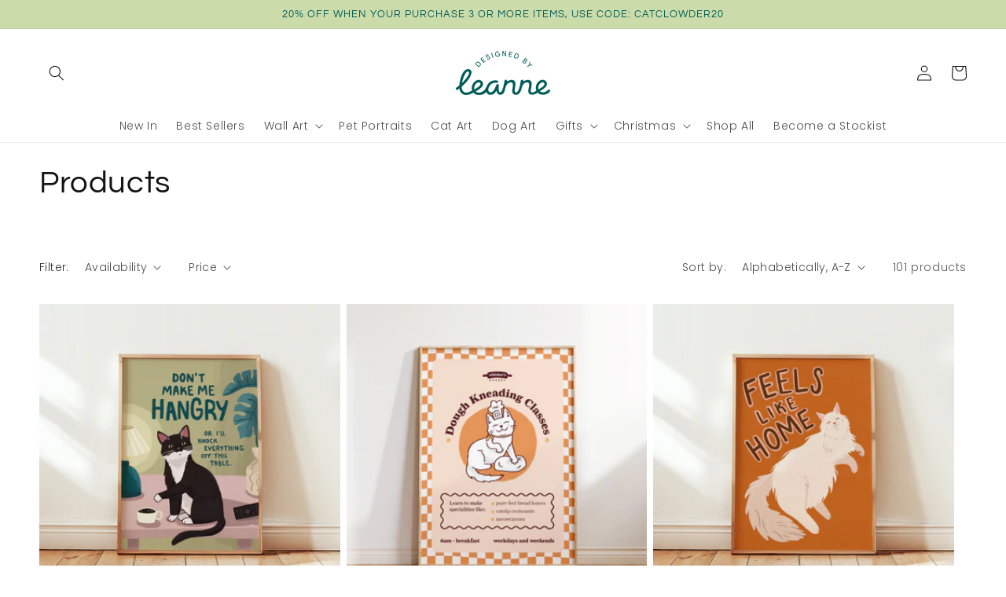

--- FILE ---
content_type: text/html; charset=utf-8
request_url: https://www.designedbyleanne.com/collections/all?page=2
body_size: 50235
content:
<!doctype html>
<html class="no-js" lang="en">
  <head>


 

    <meta charset="utf-8">
    <meta http-equiv="X-UA-Compatible" content="IE=edge">
    <meta name="viewport" content="width=device-width,initial-scale=1">
    <meta name="theme-color" content="">
    <link rel="canonical" href="https://www.designedbyleanne.com/collections/all?page=2">
    <link rel="preconnect" href="https://cdn.shopify.com" crossorigin><link rel="icon" type="image/png" href="//www.designedbyleanne.com/cdn/shop/files/Brand_L.png?crop=center&height=32&v=1692798106&width=32"><link rel="preconnect" href="https://fonts.shopifycdn.com" crossorigin><title>
      Products
 &ndash; Page 2 &ndash; Designed by Leanne</title>

    

    

<meta property="og:site_name" content="Designed by Leanne">
<meta property="og:url" content="https://www.designedbyleanne.com/collections/all?page=2">
<meta property="og:title" content="Products">
<meta property="og:type" content="website">
<meta property="og:description" content="Discover unique, personalised pet portrait prints and custom artwork. Explore our handcrafted selection of minimalist, Scandinavian-inspired designs, perfect for pet lovers. Capture your cherished memories with bespoke prints. Shop now for the perfect gift for any occasion."><meta name="twitter:card" content="summary_large_image">
<meta name="twitter:title" content="Products">
<meta name="twitter:description" content="Discover unique, personalised pet portrait prints and custom artwork. Explore our handcrafted selection of minimalist, Scandinavian-inspired designs, perfect for pet lovers. Capture your cherished memories with bespoke prints. Shop now for the perfect gift for any occasion.">


    <script src="//www.designedbyleanne.com/cdn/shop/t/1/assets/global.js?v=24850326154503943211653467755" defer="defer"></script>
    <script>window.performance && window.performance.mark && window.performance.mark('shopify.content_for_header.start');</script><meta name="facebook-domain-verification" content="lvqo7lc8jj6clyxmu1bc6rmc2u7xdl">
<meta id="shopify-digital-wallet" name="shopify-digital-wallet" content="/64706019578/digital_wallets/dialog">
<meta name="shopify-checkout-api-token" content="889b5f01687f2ebb8bd2d1b9e4383537">
<meta id="in-context-paypal-metadata" data-shop-id="64706019578" data-venmo-supported="false" data-environment="production" data-locale="en_US" data-paypal-v4="true" data-currency="GBP">
<link rel="alternate" type="application/atom+xml" title="Feed" href="/collections/all.atom" />
<link rel="prev" href="/collections/all?page=1">
<link rel="next" href="/collections/all?page=3">
<script async="async" src="/checkouts/internal/preloads.js?locale=en-GB"></script>
<link rel="preconnect" href="https://shop.app" crossorigin="anonymous">
<script async="async" src="https://shop.app/checkouts/internal/preloads.js?locale=en-GB&shop_id=64706019578" crossorigin="anonymous"></script>
<script id="apple-pay-shop-capabilities" type="application/json">{"shopId":64706019578,"countryCode":"GB","currencyCode":"GBP","merchantCapabilities":["supports3DS"],"merchantId":"gid:\/\/shopify\/Shop\/64706019578","merchantName":"Designed by Leanne","requiredBillingContactFields":["postalAddress","email"],"requiredShippingContactFields":["postalAddress","email"],"shippingType":"shipping","supportedNetworks":["visa","maestro","masterCard","amex","discover","elo"],"total":{"type":"pending","label":"Designed by Leanne","amount":"1.00"},"shopifyPaymentsEnabled":true,"supportsSubscriptions":true}</script>
<script id="shopify-features" type="application/json">{"accessToken":"889b5f01687f2ebb8bd2d1b9e4383537","betas":["rich-media-storefront-analytics"],"domain":"www.designedbyleanne.com","predictiveSearch":true,"shopId":64706019578,"locale":"en"}</script>
<script>var Shopify = Shopify || {};
Shopify.shop = "designed-by-leanne-shop.myshopify.com";
Shopify.locale = "en";
Shopify.currency = {"active":"GBP","rate":"1.0"};
Shopify.country = "GB";
Shopify.theme = {"name":"Dawn","id":132923130106,"schema_name":"Dawn","schema_version":"5.0.0","theme_store_id":887,"role":"main"};
Shopify.theme.handle = "null";
Shopify.theme.style = {"id":null,"handle":null};
Shopify.cdnHost = "www.designedbyleanne.com/cdn";
Shopify.routes = Shopify.routes || {};
Shopify.routes.root = "/";</script>
<script type="module">!function(o){(o.Shopify=o.Shopify||{}).modules=!0}(window);</script>
<script>!function(o){function n(){var o=[];function n(){o.push(Array.prototype.slice.apply(arguments))}return n.q=o,n}var t=o.Shopify=o.Shopify||{};t.loadFeatures=n(),t.autoloadFeatures=n()}(window);</script>
<script>
  window.ShopifyPay = window.ShopifyPay || {};
  window.ShopifyPay.apiHost = "shop.app\/pay";
  window.ShopifyPay.redirectState = null;
</script>
<script id="shop-js-analytics" type="application/json">{"pageType":"collection"}</script>
<script defer="defer" async type="module" src="//www.designedbyleanne.com/cdn/shopifycloud/shop-js/modules/v2/client.init-shop-cart-sync_CG-L-Qzi.en.esm.js"></script>
<script defer="defer" async type="module" src="//www.designedbyleanne.com/cdn/shopifycloud/shop-js/modules/v2/chunk.common_B8yXDTDb.esm.js"></script>
<script type="module">
  await import("//www.designedbyleanne.com/cdn/shopifycloud/shop-js/modules/v2/client.init-shop-cart-sync_CG-L-Qzi.en.esm.js");
await import("//www.designedbyleanne.com/cdn/shopifycloud/shop-js/modules/v2/chunk.common_B8yXDTDb.esm.js");

  window.Shopify.SignInWithShop?.initShopCartSync?.({"fedCMEnabled":true,"windoidEnabled":true});

</script>
<script>
  window.Shopify = window.Shopify || {};
  if (!window.Shopify.featureAssets) window.Shopify.featureAssets = {};
  window.Shopify.featureAssets['shop-js'] = {"shop-cart-sync":["modules/v2/client.shop-cart-sync_C7TtgCZT.en.esm.js","modules/v2/chunk.common_B8yXDTDb.esm.js"],"shop-button":["modules/v2/client.shop-button_aOcg-RjH.en.esm.js","modules/v2/chunk.common_B8yXDTDb.esm.js"],"init-fed-cm":["modules/v2/client.init-fed-cm_DGh7x7ZX.en.esm.js","modules/v2/chunk.common_B8yXDTDb.esm.js"],"init-windoid":["modules/v2/client.init-windoid_C5PxDKWE.en.esm.js","modules/v2/chunk.common_B8yXDTDb.esm.js"],"init-shop-email-lookup-coordinator":["modules/v2/client.init-shop-email-lookup-coordinator_D-37GF_a.en.esm.js","modules/v2/chunk.common_B8yXDTDb.esm.js"],"shop-cash-offers":["modules/v2/client.shop-cash-offers_DkchToOx.en.esm.js","modules/v2/chunk.common_B8yXDTDb.esm.js","modules/v2/chunk.modal_dvVUSHam.esm.js"],"init-shop-cart-sync":["modules/v2/client.init-shop-cart-sync_CG-L-Qzi.en.esm.js","modules/v2/chunk.common_B8yXDTDb.esm.js"],"shop-toast-manager":["modules/v2/client.shop-toast-manager_BmSBWum3.en.esm.js","modules/v2/chunk.common_B8yXDTDb.esm.js"],"pay-button":["modules/v2/client.pay-button_Cw45D1uM.en.esm.js","modules/v2/chunk.common_B8yXDTDb.esm.js"],"avatar":["modules/v2/client.avatar_BTnouDA3.en.esm.js"],"shop-login-button":["modules/v2/client.shop-login-button_DrVPCwAQ.en.esm.js","modules/v2/chunk.common_B8yXDTDb.esm.js","modules/v2/chunk.modal_dvVUSHam.esm.js"],"init-customer-accounts":["modules/v2/client.init-customer-accounts_BNYsaOzg.en.esm.js","modules/v2/client.shop-login-button_DrVPCwAQ.en.esm.js","modules/v2/chunk.common_B8yXDTDb.esm.js","modules/v2/chunk.modal_dvVUSHam.esm.js"],"init-customer-accounts-sign-up":["modules/v2/client.init-customer-accounts-sign-up_pIEGEpjr.en.esm.js","modules/v2/client.shop-login-button_DrVPCwAQ.en.esm.js","modules/v2/chunk.common_B8yXDTDb.esm.js","modules/v2/chunk.modal_dvVUSHam.esm.js"],"init-shop-for-new-customer-accounts":["modules/v2/client.init-shop-for-new-customer-accounts_BIu2e6le.en.esm.js","modules/v2/client.shop-login-button_DrVPCwAQ.en.esm.js","modules/v2/chunk.common_B8yXDTDb.esm.js","modules/v2/chunk.modal_dvVUSHam.esm.js"],"shop-follow-button":["modules/v2/client.shop-follow-button_B6YY9G4U.en.esm.js","modules/v2/chunk.common_B8yXDTDb.esm.js","modules/v2/chunk.modal_dvVUSHam.esm.js"],"lead-capture":["modules/v2/client.lead-capture_o2hOda6W.en.esm.js","modules/v2/chunk.common_B8yXDTDb.esm.js","modules/v2/chunk.modal_dvVUSHam.esm.js"],"checkout-modal":["modules/v2/client.checkout-modal_NoX7b1qq.en.esm.js","modules/v2/chunk.common_B8yXDTDb.esm.js","modules/v2/chunk.modal_dvVUSHam.esm.js"],"shop-login":["modules/v2/client.shop-login_DA8-MZ-E.en.esm.js","modules/v2/chunk.common_B8yXDTDb.esm.js","modules/v2/chunk.modal_dvVUSHam.esm.js"],"payment-terms":["modules/v2/client.payment-terms_BFsudFhJ.en.esm.js","modules/v2/chunk.common_B8yXDTDb.esm.js","modules/v2/chunk.modal_dvVUSHam.esm.js"]};
</script>
<script>(function() {
  var isLoaded = false;
  function asyncLoad() {
    if (isLoaded) return;
    isLoaded = true;
    var urls = ["\/\/www.powr.io\/powr.js?powr-token=designed-by-leanne-shop.myshopify.com\u0026external-type=shopify\u0026shop=designed-by-leanne-shop.myshopify.com","https:\/\/cdn.jsdelivr.net\/gh\/yunmuqing\/SmBdBWwTCrjyN3AE@latest\/mbAt2ktK3Dmszf6K.js?shop=designed-by-leanne-shop.myshopify.com","\/\/www.powr.io\/powr.js?powr-token=designed-by-leanne-shop.myshopify.com\u0026external-type=shopify\u0026shop=designed-by-leanne-shop.myshopify.com","https:\/\/cdn.tmnls.reputon.com\/assets\/widget.js?shop=designed-by-leanne-shop.myshopify.com","https:\/\/static.klaviyo.com\/onsite\/js\/UDkdpX\/klaviyo.js?company_id=UDkdpX\u0026shop=designed-by-leanne-shop.myshopify.com","https:\/\/cdn.nfcube.com\/instafeed-a7212ebbe90e39620c2f4620d99e876a.js?shop=designed-by-leanne-shop.myshopify.com"];
    for (var i = 0; i < urls.length; i++) {
      var s = document.createElement('script');
      s.type = 'text/javascript';
      s.async = true;
      s.src = urls[i];
      var x = document.getElementsByTagName('script')[0];
      x.parentNode.insertBefore(s, x);
    }
  };
  if(window.attachEvent) {
    window.attachEvent('onload', asyncLoad);
  } else {
    window.addEventListener('load', asyncLoad, false);
  }
})();</script>
<script id="__st">var __st={"a":64706019578,"offset":0,"reqid":"0e3e8d7d-17bc-4a8f-9a52-2bb5807007d3-1767784915","pageurl":"www.designedbyleanne.com\/collections\/all?page=2","u":"631d81140134","p":"collection"};</script>
<script>window.ShopifyPaypalV4VisibilityTracking = true;</script>
<script id="captcha-bootstrap">!function(){'use strict';const t='contact',e='account',n='new_comment',o=[[t,t],['blogs',n],['comments',n],[t,'customer']],c=[[e,'customer_login'],[e,'guest_login'],[e,'recover_customer_password'],[e,'create_customer']],r=t=>t.map((([t,e])=>`form[action*='/${t}']:not([data-nocaptcha='true']) input[name='form_type'][value='${e}']`)).join(','),a=t=>()=>t?[...document.querySelectorAll(t)].map((t=>t.form)):[];function s(){const t=[...o],e=r(t);return a(e)}const i='password',u='form_key',d=['recaptcha-v3-token','g-recaptcha-response','h-captcha-response',i],f=()=>{try{return window.sessionStorage}catch{return}},m='__shopify_v',_=t=>t.elements[u];function p(t,e,n=!1){try{const o=window.sessionStorage,c=JSON.parse(o.getItem(e)),{data:r}=function(t){const{data:e,action:n}=t;return t[m]||n?{data:e,action:n}:{data:t,action:n}}(c);for(const[e,n]of Object.entries(r))t.elements[e]&&(t.elements[e].value=n);n&&o.removeItem(e)}catch(o){console.error('form repopulation failed',{error:o})}}const l='form_type',E='cptcha';function T(t){t.dataset[E]=!0}const w=window,h=w.document,L='Shopify',v='ce_forms',y='captcha';let A=!1;((t,e)=>{const n=(g='f06e6c50-85a8-45c8-87d0-21a2b65856fe',I='https://cdn.shopify.com/shopifycloud/storefront-forms-hcaptcha/ce_storefront_forms_captcha_hcaptcha.v1.5.2.iife.js',D={infoText:'Protected by hCaptcha',privacyText:'Privacy',termsText:'Terms'},(t,e,n)=>{const o=w[L][v],c=o.bindForm;if(c)return c(t,g,e,D).then(n);var r;o.q.push([[t,g,e,D],n]),r=I,A||(h.body.append(Object.assign(h.createElement('script'),{id:'captcha-provider',async:!0,src:r})),A=!0)});var g,I,D;w[L]=w[L]||{},w[L][v]=w[L][v]||{},w[L][v].q=[],w[L][y]=w[L][y]||{},w[L][y].protect=function(t,e){n(t,void 0,e),T(t)},Object.freeze(w[L][y]),function(t,e,n,w,h,L){const[v,y,A,g]=function(t,e,n){const i=e?o:[],u=t?c:[],d=[...i,...u],f=r(d),m=r(i),_=r(d.filter((([t,e])=>n.includes(e))));return[a(f),a(m),a(_),s()]}(w,h,L),I=t=>{const e=t.target;return e instanceof HTMLFormElement?e:e&&e.form},D=t=>v().includes(t);t.addEventListener('submit',(t=>{const e=I(t);if(!e)return;const n=D(e)&&!e.dataset.hcaptchaBound&&!e.dataset.recaptchaBound,o=_(e),c=g().includes(e)&&(!o||!o.value);(n||c)&&t.preventDefault(),c&&!n&&(function(t){try{if(!f())return;!function(t){const e=f();if(!e)return;const n=_(t);if(!n)return;const o=n.value;o&&e.removeItem(o)}(t);const e=Array.from(Array(32),(()=>Math.random().toString(36)[2])).join('');!function(t,e){_(t)||t.append(Object.assign(document.createElement('input'),{type:'hidden',name:u})),t.elements[u].value=e}(t,e),function(t,e){const n=f();if(!n)return;const o=[...t.querySelectorAll(`input[type='${i}']`)].map((({name:t})=>t)),c=[...d,...o],r={};for(const[a,s]of new FormData(t).entries())c.includes(a)||(r[a]=s);n.setItem(e,JSON.stringify({[m]:1,action:t.action,data:r}))}(t,e)}catch(e){console.error('failed to persist form',e)}}(e),e.submit())}));const S=(t,e)=>{t&&!t.dataset[E]&&(n(t,e.some((e=>e===t))),T(t))};for(const o of['focusin','change'])t.addEventListener(o,(t=>{const e=I(t);D(e)&&S(e,y())}));const B=e.get('form_key'),M=e.get(l),P=B&&M;t.addEventListener('DOMContentLoaded',(()=>{const t=y();if(P)for(const e of t)e.elements[l].value===M&&p(e,B);[...new Set([...A(),...v().filter((t=>'true'===t.dataset.shopifyCaptcha))])].forEach((e=>S(e,t)))}))}(h,new URLSearchParams(w.location.search),n,t,e,['guest_login'])})(!0,!0)}();</script>
<script integrity="sha256-4kQ18oKyAcykRKYeNunJcIwy7WH5gtpwJnB7kiuLZ1E=" data-source-attribution="shopify.loadfeatures" defer="defer" src="//www.designedbyleanne.com/cdn/shopifycloud/storefront/assets/storefront/load_feature-a0a9edcb.js" crossorigin="anonymous"></script>
<script crossorigin="anonymous" defer="defer" src="//www.designedbyleanne.com/cdn/shopifycloud/storefront/assets/shopify_pay/storefront-65b4c6d7.js?v=20250812"></script>
<script data-source-attribution="shopify.dynamic_checkout.dynamic.init">var Shopify=Shopify||{};Shopify.PaymentButton=Shopify.PaymentButton||{isStorefrontPortableWallets:!0,init:function(){window.Shopify.PaymentButton.init=function(){};var t=document.createElement("script");t.src="https://www.designedbyleanne.com/cdn/shopifycloud/portable-wallets/latest/portable-wallets.en.js",t.type="module",document.head.appendChild(t)}};
</script>
<script data-source-attribution="shopify.dynamic_checkout.buyer_consent">
  function portableWalletsHideBuyerConsent(e){var t=document.getElementById("shopify-buyer-consent"),n=document.getElementById("shopify-subscription-policy-button");t&&n&&(t.classList.add("hidden"),t.setAttribute("aria-hidden","true"),n.removeEventListener("click",e))}function portableWalletsShowBuyerConsent(e){var t=document.getElementById("shopify-buyer-consent"),n=document.getElementById("shopify-subscription-policy-button");t&&n&&(t.classList.remove("hidden"),t.removeAttribute("aria-hidden"),n.addEventListener("click",e))}window.Shopify?.PaymentButton&&(window.Shopify.PaymentButton.hideBuyerConsent=portableWalletsHideBuyerConsent,window.Shopify.PaymentButton.showBuyerConsent=portableWalletsShowBuyerConsent);
</script>
<script data-source-attribution="shopify.dynamic_checkout.cart.bootstrap">document.addEventListener("DOMContentLoaded",(function(){function t(){return document.querySelector("shopify-accelerated-checkout-cart, shopify-accelerated-checkout")}if(t())Shopify.PaymentButton.init();else{new MutationObserver((function(e,n){t()&&(Shopify.PaymentButton.init(),n.disconnect())})).observe(document.body,{childList:!0,subtree:!0})}}));
</script>
<script id='scb4127' type='text/javascript' async='' src='https://www.designedbyleanne.com/cdn/shopifycloud/privacy-banner/storefront-banner.js'></script><link id="shopify-accelerated-checkout-styles" rel="stylesheet" media="screen" href="https://www.designedbyleanne.com/cdn/shopifycloud/portable-wallets/latest/accelerated-checkout-backwards-compat.css" crossorigin="anonymous">
<style id="shopify-accelerated-checkout-cart">
        #shopify-buyer-consent {
  margin-top: 1em;
  display: inline-block;
  width: 100%;
}

#shopify-buyer-consent.hidden {
  display: none;
}

#shopify-subscription-policy-button {
  background: none;
  border: none;
  padding: 0;
  text-decoration: underline;
  font-size: inherit;
  cursor: pointer;
}

#shopify-subscription-policy-button::before {
  box-shadow: none;
}

      </style>
<script id="sections-script" data-sections="header,footer" defer="defer" src="//www.designedbyleanne.com/cdn/shop/t/1/compiled_assets/scripts.js?1290"></script>
<script>window.performance && window.performance.mark && window.performance.mark('shopify.content_for_header.end');</script>


    <style data-shopify>
      @font-face {
  font-family: Poppins;
  font-weight: 300;
  font-style: normal;
  font-display: swap;
  src: url("//www.designedbyleanne.com/cdn/fonts/poppins/poppins_n3.05f58335c3209cce17da4f1f1ab324ebe2982441.woff2") format("woff2"),
       url("//www.designedbyleanne.com/cdn/fonts/poppins/poppins_n3.6971368e1f131d2c8ff8e3a44a36b577fdda3ff5.woff") format("woff");
}

      @font-face {
  font-family: Poppins;
  font-weight: 700;
  font-style: normal;
  font-display: swap;
  src: url("//www.designedbyleanne.com/cdn/fonts/poppins/poppins_n7.56758dcf284489feb014a026f3727f2f20a54626.woff2") format("woff2"),
       url("//www.designedbyleanne.com/cdn/fonts/poppins/poppins_n7.f34f55d9b3d3205d2cd6f64955ff4b36f0cfd8da.woff") format("woff");
}

      @font-face {
  font-family: Poppins;
  font-weight: 300;
  font-style: italic;
  font-display: swap;
  src: url("//www.designedbyleanne.com/cdn/fonts/poppins/poppins_i3.8536b4423050219f608e17f134fe9ea3b01ed890.woff2") format("woff2"),
       url("//www.designedbyleanne.com/cdn/fonts/poppins/poppins_i3.0f4433ada196bcabf726ed78f8e37e0995762f7f.woff") format("woff");
}

      @font-face {
  font-family: Poppins;
  font-weight: 700;
  font-style: italic;
  font-display: swap;
  src: url("//www.designedbyleanne.com/cdn/fonts/poppins/poppins_i7.42fd71da11e9d101e1e6c7932199f925f9eea42d.woff2") format("woff2"),
       url("//www.designedbyleanne.com/cdn/fonts/poppins/poppins_i7.ec8499dbd7616004e21155106d13837fff4cf556.woff") format("woff");
}

      @font-face {
  font-family: Questrial;
  font-weight: 400;
  font-style: normal;
  font-display: swap;
  src: url("//www.designedbyleanne.com/cdn/fonts/questrial/questrial_n4.66abac5d8209a647b4bf8089b0451928ef144c07.woff2") format("woff2"),
       url("//www.designedbyleanne.com/cdn/fonts/questrial/questrial_n4.e86c53e77682db9bf4b0ee2dd71f214dc16adda4.woff") format("woff");
}


      :root {
        --font-body-family: Poppins, sans-serif;
        --font-body-style: normal;
        --font-body-weight: 300;
        --font-body-weight-bold: 600;

        --font-heading-family: Questrial, sans-serif;
        --font-heading-style: normal;
        --font-heading-weight: 400;

        --font-body-scale: 1.0;
        --font-heading-scale: 1.0;

        --color-base-text: 18, 18, 18;
        --color-shadow: 18, 18, 18;
        --color-base-background-1: 255, 255, 255;
        --color-base-background-2: 247, 237, 226;
        --color-base-solid-button-labels: 0, 93, 89;
        --color-base-outline-button-labels: 18, 18, 18;
        --color-base-accent-1: 203, 220, 170;
        --color-base-accent-2: 247, 237, 226;
        --payment-terms-background-color: #ffffff;

        --gradient-base-background-1: #ffffff;
        --gradient-base-background-2: #f7ede2;
        --gradient-base-accent-1: #cbdcaa;
        --gradient-base-accent-2: #f7ede2;

        --media-padding: px;
        --media-border-opacity: 0.05;
        --media-border-width: 1px;
        --media-radius: 0px;
        --media-shadow-opacity: 0.0;
        --media-shadow-horizontal-offset: 0px;
        --media-shadow-vertical-offset: 4px;
        --media-shadow-blur-radius: 5px;

        --page-width: 140rem;
        --page-width-margin: 0rem;

        --card-image-padding: 0.0rem;
        --card-corner-radius: 0.0rem;
        --card-text-alignment: left;
        --card-border-width: 0.0rem;
        --card-border-opacity: 0.1;
        --card-shadow-opacity: 0.0;
        --card-shadow-horizontal-offset: 0.0rem;
        --card-shadow-vertical-offset: 0.4rem;
        --card-shadow-blur-radius: 0.5rem;

        --badge-corner-radius: 4.0rem;

        --popup-border-width: 1px;
        --popup-border-opacity: 0.1;
        --popup-corner-radius: 20px;
        --popup-shadow-opacity: 0.0;
        --popup-shadow-horizontal-offset: 0px;
        --popup-shadow-vertical-offset: 4px;
        --popup-shadow-blur-radius: 5px;

        --drawer-border-width: 1px;
        --drawer-border-opacity: 0.1;
        --drawer-shadow-opacity: 0.0;
        --drawer-shadow-horizontal-offset: 0px;
        --drawer-shadow-vertical-offset: 4px;
        --drawer-shadow-blur-radius: 5px;

        --spacing-sections-desktop: 0px;
        --spacing-sections-mobile: 0px;

        --grid-desktop-vertical-spacing: 8px;
        --grid-desktop-horizontal-spacing: 8px;
        --grid-mobile-vertical-spacing: 4px;
        --grid-mobile-horizontal-spacing: 4px;

        --text-boxes-border-opacity: 0.1;
        --text-boxes-border-width: 0px;
        --text-boxes-radius: 0px;
        --text-boxes-shadow-opacity: 0.0;
        --text-boxes-shadow-horizontal-offset: 0px;
        --text-boxes-shadow-vertical-offset: 4px;
        --text-boxes-shadow-blur-radius: 5px;

        --buttons-radius: 30px;
        --buttons-radius-outset: 31px;
        --buttons-border-width: 1px;
        --buttons-border-opacity: 1.0;
        --buttons-shadow-opacity: 0.0;
        --buttons-shadow-horizontal-offset: 0px;
        --buttons-shadow-vertical-offset: 4px;
        --buttons-shadow-blur-radius: 5px;
        --buttons-border-offset: 0.3px;

        --inputs-radius: 0px;
        --inputs-border-width: 1px;
        --inputs-border-opacity: 0.55;
        --inputs-shadow-opacity: 0.0;
        --inputs-shadow-horizontal-offset: 0px;
        --inputs-margin-offset: 0px;
        --inputs-shadow-vertical-offset: 4px;
        --inputs-shadow-blur-radius: 5px;
        --inputs-radius-outset: 0px;

        --variant-pills-radius: 40px;
        --variant-pills-border-width: 1px;
        --variant-pills-border-opacity: 0.55;
        --variant-pills-shadow-opacity: 0.0;
        --variant-pills-shadow-horizontal-offset: 0px;
        --variant-pills-shadow-vertical-offset: 4px;
        --variant-pills-shadow-blur-radius: 5px;
      }

      *,
      *::before,
      *::after {
        box-sizing: inherit;
      }

      html {
        box-sizing: border-box;
        font-size: calc(var(--font-body-scale) * 62.5%);
        height: 100%;
      }

      body {
        display: grid;
        grid-template-rows: auto auto 1fr auto;
        grid-template-columns: 100%;
        min-height: 100%;
        margin: 0;
        font-size: 1.5rem;
        letter-spacing: 0.06rem;
        line-height: calc(1 + 0.8 / var(--font-body-scale));
        font-family: var(--font-body-family);
        font-style: var(--font-body-style);
        font-weight: var(--font-body-weight);
      }

      @media screen and (min-width: 750px) {
        body {
          font-size: 1.6rem;
        }
      }
    </style>

    <link href="//www.designedbyleanne.com/cdn/shop/t/1/assets/base.css?v=91273750954626376511708516795" rel="stylesheet" type="text/css" media="all" />
<link rel="preload" as="font" href="//www.designedbyleanne.com/cdn/fonts/poppins/poppins_n3.05f58335c3209cce17da4f1f1ab324ebe2982441.woff2" type="font/woff2" crossorigin><link rel="preload" as="font" href="//www.designedbyleanne.com/cdn/fonts/questrial/questrial_n4.66abac5d8209a647b4bf8089b0451928ef144c07.woff2" type="font/woff2" crossorigin><link rel="stylesheet" href="//www.designedbyleanne.com/cdn/shop/t/1/assets/component-predictive-search.css?v=165644661289088488651653467750" media="print" onload="this.media='all'"><script>document.documentElement.className = document.documentElement.className.replace('no-js', 'js');
    if (Shopify.designMode) {
      document.documentElement.classList.add('shopify-design-mode');
    }
    </script>
    
<!-- Start of Judge.me Core -->
<link rel="dns-prefetch" href="https://cdn.judge.me/">
<script data-cfasync='false' class='jdgm-settings-script'>window.jdgmSettings={"pagination":5,"disable_web_reviews":false,"badge_no_review_text":"No reviews","badge_n_reviews_text":"{{ n }} review/reviews","badge_star_color":"#005D59","hide_badge_preview_if_no_reviews":true,"badge_hide_text":false,"enforce_center_preview_badge":false,"widget_title":"Customer Reviews","widget_open_form_text":"Write a review","widget_close_form_text":"Cancel review","widget_refresh_page_text":"Refresh page","widget_summary_text":"Based on {{ number_of_reviews }} review/reviews","widget_no_review_text":"Be the first to write a review","widget_name_field_text":"Name","widget_verified_name_field_text":"Verified Name (public)","widget_name_placeholder_text":"Enter your name (public)","widget_required_field_error_text":"This field is required.","widget_email_field_text":"Email","widget_verified_email_field_text":"Verified Email (private, can not be edited)","widget_email_placeholder_text":"Enter your email (private)","widget_email_field_error_text":"Please enter a valid email address.","widget_rating_field_text":"Rating","widget_review_title_field_text":"Review Title","widget_review_title_placeholder_text":"Give your review a title","widget_review_body_field_text":"Review","widget_review_body_placeholder_text":"Write your comments here","widget_pictures_field_text":"Picture/Video (optional)","widget_submit_review_text":"Submit Review","widget_submit_verified_review_text":"Submit Verified Review","widget_submit_success_msg_with_auto_publish":"Thank you! Please refresh the page in a few moments to see your review. You can remove or edit your review by logging into \u003ca href='https://judge.me/login' target='_blank' rel='nofollow noopener'\u003eJudge.me\u003c/a\u003e","widget_submit_success_msg_no_auto_publish":"Thank you! Your review will be published as soon as it is approved by the shop admin. You can remove or edit your review by logging into \u003ca href='https://judge.me/login' target='_blank' rel='nofollow noopener'\u003eJudge.me\u003c/a\u003e","widget_show_default_reviews_out_of_total_text":"Showing {{ n_reviews_shown }} out of {{ n_reviews }} reviews.","widget_show_all_link_text":"Show all","widget_show_less_link_text":"Show less","widget_author_said_text":"{{ reviewer_name }} said:","widget_days_text":"{{ n }} days ago","widget_weeks_text":"{{ n }} week/weeks ago","widget_months_text":"{{ n }} month/months ago","widget_years_text":"{{ n }} year/years ago","widget_yesterday_text":"Yesterday","widget_today_text":"Today","widget_replied_text":"\u003e\u003e {{ shop_name }} replied:","widget_read_more_text":"Read more","widget_rating_filter_see_all_text":"See all reviews","widget_sorting_most_recent_text":"Most Recent","widget_sorting_highest_rating_text":"Highest Rating","widget_sorting_lowest_rating_text":"Lowest Rating","widget_sorting_with_pictures_text":"Only Pictures","widget_sorting_most_helpful_text":"Most Helpful","widget_open_question_form_text":"Ask a question","widget_reviews_subtab_text":"Reviews","widget_questions_subtab_text":"Questions","widget_question_label_text":"Question","widget_answer_label_text":"Answer","widget_question_placeholder_text":"Write your question here","widget_submit_question_text":"Submit Question","widget_question_submit_success_text":"Thank you for your question! We will notify you once it gets answered.","widget_star_color":"#FBCD0A","verified_badge_text":"Verified","verified_badge_placement":"left-of-reviewer-name","widget_hide_border":false,"widget_social_share":false,"all_reviews_include_out_of_store_products":true,"all_reviews_out_of_store_text":"(out of store)","all_reviews_product_name_prefix_text":"about","enable_review_pictures":true,"widget_product_reviews_subtab_text":"Product Reviews","widget_shop_reviews_subtab_text":"Shop Reviews","widget_write_a_store_review_text":"Write a Store Review","widget_other_languages_heading":"Reviews in Other Languages","widget_sorting_pictures_first_text":"Pictures First","floating_tab_button_name":"★ Reviews","floating_tab_title":"Let customers speak for us","floating_tab_url":"","floating_tab_url_enabled":false,"all_reviews_text_badge_text":"Customers rate us {{ shop.metafields.judgeme.all_reviews_rating | round: 1 }}/5 based on {{ shop.metafields.judgeme.all_reviews_count }} reviews.","all_reviews_text_badge_text_branded_style":"{{ shop.metafields.judgeme.all_reviews_rating | round: 1 }} out of 5 stars based on {{ shop.metafields.judgeme.all_reviews_count }} reviews","all_reviews_text_badge_url":"","featured_carousel_show_header":false,"featured_carousel_title":"What our customers are saying... ","featured_carousel_count_text":"from {{ n }} reviews","featured_carousel_url":"","featured_carousel_arrows_on_the_sides":true,"featured_carousel_height":300,"featured_carousel_width":100,"verified_count_badge_url":"","widget_star_use_custom_color":true,"picture_reminder_submit_button":"Upload Pictures","enable_review_videos":true,"mute_video_by_default":true,"widget_sorting_videos_first_text":"Videos First","widget_review_pending_text":"Pending","remove_microdata_snippet":true,"preview_badge_no_question_text":"No questions","preview_badge_n_question_text":"{{ number_of_questions }} question/questions","widget_search_bar_placeholder":"Search reviews","widget_sorting_verified_only_text":"Verified only","featured_carousel_verified_badge_color":"#005D59","featured_carousel_more_reviews_button_text":"Read more reviews","featured_carousel_view_product_button_text":"View product","all_reviews_page_load_more_text":"Load More Reviews","widget_public_name_text":"displayed publicly like","default_reviewer_name_has_non_latin":true,"widget_reviewer_anonymous":"Anonymous","medals_widget_title":"Judge.me Review Medals","widget_invalid_yt_video_url_error_text":"Not a YouTube video URL","widget_max_length_field_error_text":"Please enter no more than {0} characters.","widget_verified_by_shop_text":"Verified by Shop","widget_load_with_code_splitting":true,"widget_ugc_title":"Made by us, Shared by you","widget_ugc_subtitle":"Tag us to see your picture featured in our page","widget_ugc_primary_button_text":"Buy Now","widget_ugc_secondary_button_text":"Load More","widget_ugc_reviews_button_text":"View Reviews","widget_primary_color":"#005D59","widget_summary_average_rating_text":"{{ average_rating }} out of 5","widget_media_grid_title":"Customer photos \u0026 videos","widget_media_grid_see_more_text":"See more","widget_verified_by_judgeme_text":"Verified by Judge.me","widget_verified_by_judgeme_text_in_store_medals":"Verified by Judge.me","widget_media_field_exceed_quantity_message":"Sorry, we can only accept {{ max_media }} for one review.","widget_media_field_exceed_limit_message":"{{ file_name }} is too large, please select a {{ media_type }} less than {{ size_limit }}MB.","widget_review_submitted_text":"Review Submitted!","widget_question_submitted_text":"Question Submitted!","widget_close_form_text_question":"Cancel","widget_write_your_answer_here_text":"Write your answer here","widget_enabled_branded_link":true,"widget_show_collected_by_judgeme":false,"widget_collected_by_judgeme_text":"collected by Judge.me","widget_load_more_text":"Load More","widget_full_review_text":"Full Review","widget_read_more_reviews_text":"Read More Reviews","widget_read_questions_text":"Read Questions","widget_questions_and_answers_text":"Questions \u0026 Answers","widget_verified_by_text":"Verified by","widget_number_of_reviews_text":"{{ number_of_reviews }} reviews","widget_back_button_text":"Back","widget_next_button_text":"Next","widget_custom_forms_filter_button":"Filters","custom_forms_style":"vertical","how_reviews_are_collected":"How reviews are collected?","widget_gdpr_statement":"How we use your data: We’ll only contact you about the review you left, and only if necessary. By submitting your review, you agree to Judge.me’s \u003ca href='https://judge.me/terms' target='_blank' rel='nofollow noopener'\u003eterms\u003c/a\u003e, \u003ca href='https://judge.me/privacy' target='_blank' rel='nofollow noopener'\u003eprivacy\u003c/a\u003e and \u003ca href='https://judge.me/content-policy' target='_blank' rel='nofollow noopener'\u003econtent\u003c/a\u003e policies.","review_snippet_widget_round_border_style":true,"review_snippet_widget_card_color":"#FFFFFF","review_snippet_widget_slider_arrows_background_color":"#FFFFFF","review_snippet_widget_slider_arrows_color":"#000000","review_snippet_widget_star_color":"#339999","preview_badge_collection_page_install_preference":true,"preview_badge_product_page_install_preference":true,"review_widget_best_location":true,"platform":"shopify","branding_url":"https://app.judge.me/reviews/stores/www.designedbyleanne.com","branding_text":"Powered by Judge.me","locale":"en","reply_name":"designed-by-leanne-shop","widget_version":"2.1","footer":true,"autopublish":true,"review_dates":false,"enable_custom_form":false,"shop_use_review_site":true,"enable_multi_locales_translations":false,"can_be_branded":true,"reply_name_text":"designed-by-leanne-shop"};</script> <style class='jdgm-settings-style'>.jdgm-xx{left:0}:not(.jdgm-prev-badge__stars)>.jdgm-star{color:#FBCD0A}.jdgm-histogram .jdgm-star.jdgm-star{color:#FBCD0A}.jdgm-preview-badge .jdgm-star.jdgm-star{color:#005D59}.jdgm-prev-badge[data-average-rating='0.00']{display:none !important}.jdgm-rev .jdgm-rev__timestamp,.jdgm-quest .jdgm-rev__timestamp,.jdgm-carousel-item__timestamp{display:none !important}.jdgm-author-all-initials{display:none !important}.jdgm-author-last-initial{display:none !important}.jdgm-rev-widg__title{visibility:hidden}.jdgm-rev-widg__summary-text{visibility:hidden}.jdgm-prev-badge__text{visibility:hidden}.jdgm-rev__replier:before{content:'designed-by-leanne-shop'}.jdgm-rev__prod-link-prefix:before{content:'about'}.jdgm-rev__out-of-store-text:before{content:'(out of store)'}@media only screen and (min-width: 768px){.jdgm-rev__pics .jdgm-rev_all-rev-page-picture-separator,.jdgm-rev__pics .jdgm-rev__product-picture{display:none}}@media only screen and (max-width: 768px){.jdgm-rev__pics .jdgm-rev_all-rev-page-picture-separator,.jdgm-rev__pics .jdgm-rev__product-picture{display:none}}.jdgm-preview-badge[data-template="index"]{display:none !important}.jdgm-verified-count-badget[data-from-snippet="true"]{display:none !important}.jdgm-carousel-wrapper[data-from-snippet="true"]{display:none !important}.jdgm-all-reviews-text[data-from-snippet="true"]{display:none !important}.jdgm-medals-section[data-from-snippet="true"]{display:none !important}.jdgm-ugc-media-wrapper[data-from-snippet="true"]{display:none !important}
</style> <style class='jdgm-settings-style'></style>

  
  
  
  <style class='jdgm-miracle-styles'>
  @-webkit-keyframes jdgm-spin{0%{-webkit-transform:rotate(0deg);-ms-transform:rotate(0deg);transform:rotate(0deg)}100%{-webkit-transform:rotate(359deg);-ms-transform:rotate(359deg);transform:rotate(359deg)}}@keyframes jdgm-spin{0%{-webkit-transform:rotate(0deg);-ms-transform:rotate(0deg);transform:rotate(0deg)}100%{-webkit-transform:rotate(359deg);-ms-transform:rotate(359deg);transform:rotate(359deg)}}@font-face{font-family:'JudgemeStar';src:url("[data-uri]") format("woff");font-weight:normal;font-style:normal}.jdgm-star{font-family:'JudgemeStar';display:inline !important;text-decoration:none !important;padding:0 4px 0 0 !important;margin:0 !important;font-weight:bold;opacity:1;-webkit-font-smoothing:antialiased;-moz-osx-font-smoothing:grayscale}.jdgm-star:hover{opacity:1}.jdgm-star:last-of-type{padding:0 !important}.jdgm-star.jdgm--on:before{content:"\e000"}.jdgm-star.jdgm--off:before{content:"\e001"}.jdgm-star.jdgm--half:before{content:"\e002"}.jdgm-widget *{margin:0;line-height:1.4;-webkit-box-sizing:border-box;-moz-box-sizing:border-box;box-sizing:border-box;-webkit-overflow-scrolling:touch}.jdgm-hidden{display:none !important;visibility:hidden !important}.jdgm-temp-hidden{display:none}.jdgm-spinner{width:40px;height:40px;margin:auto;border-radius:50%;border-top:2px solid #eee;border-right:2px solid #eee;border-bottom:2px solid #eee;border-left:2px solid #ccc;-webkit-animation:jdgm-spin 0.8s infinite linear;animation:jdgm-spin 0.8s infinite linear}.jdgm-prev-badge{display:block !important}

</style>


  
  
   


<script data-cfasync='false' class='jdgm-script'>
!function(e){window.jdgm=window.jdgm||{},jdgm.CDN_HOST="https://cdn.judge.me/",
jdgm.docReady=function(d){(e.attachEvent?"complete"===e.readyState:"loading"!==e.readyState)?
setTimeout(d,0):e.addEventListener("DOMContentLoaded",d)},jdgm.loadCSS=function(d,t,o,s){
!o&&jdgm.loadCSS.requestedUrls.indexOf(d)>=0||(jdgm.loadCSS.requestedUrls.push(d),
(s=e.createElement("link")).rel="stylesheet",s.class="jdgm-stylesheet",s.media="nope!",
s.href=d,s.onload=function(){this.media="all",t&&setTimeout(t)},e.body.appendChild(s))},
jdgm.loadCSS.requestedUrls=[],jdgm.docReady(function(){(window.jdgmLoadCSS||e.querySelectorAll(
".jdgm-widget, .jdgm-all-reviews-page").length>0)&&(jdgmSettings.widget_load_with_code_splitting?
parseFloat(jdgmSettings.widget_version)>=3?jdgm.loadCSS(jdgm.CDN_HOST+"widget_v3/base.css"):
jdgm.loadCSS(jdgm.CDN_HOST+"widget/base.css"):jdgm.loadCSS(jdgm.CDN_HOST+"shopify_v2.css"))})}(document);
</script>
<script async data-cfasync="false" type="text/javascript" src="https://cdn.judge.me/loader.js"></script>

<noscript><link rel="stylesheet" type="text/css" media="all" href="https://cdn.judge.me/shopify_v2.css"></noscript>
<!-- End of Judge.me Core -->


<!-- BEGIN app block: shopify://apps/klaviyo-email-marketing-sms/blocks/klaviyo-onsite-embed/2632fe16-c075-4321-a88b-50b567f42507 -->












  <script async src="https://static.klaviyo.com/onsite/js/UDkdpX/klaviyo.js?company_id=UDkdpX"></script>
  <script>!function(){if(!window.klaviyo){window._klOnsite=window._klOnsite||[];try{window.klaviyo=new Proxy({},{get:function(n,i){return"push"===i?function(){var n;(n=window._klOnsite).push.apply(n,arguments)}:function(){for(var n=arguments.length,o=new Array(n),w=0;w<n;w++)o[w]=arguments[w];var t="function"==typeof o[o.length-1]?o.pop():void 0,e=new Promise((function(n){window._klOnsite.push([i].concat(o,[function(i){t&&t(i),n(i)}]))}));return e}}})}catch(n){window.klaviyo=window.klaviyo||[],window.klaviyo.push=function(){var n;(n=window._klOnsite).push.apply(n,arguments)}}}}();</script>

  




  <script>
    window.klaviyoReviewsProductDesignMode = false
  </script>







<!-- END app block --><!-- BEGIN app block: shopify://apps/judge-me-reviews/blocks/judgeme_core/61ccd3b1-a9f2-4160-9fe9-4fec8413e5d8 --><!-- Start of Judge.me Core -->






<link rel="dns-prefetch" href="https://cdnwidget.judge.me">
<link rel="dns-prefetch" href="https://cdn.judge.me">
<link rel="dns-prefetch" href="https://cdn1.judge.me">
<link rel="dns-prefetch" href="https://api.judge.me">

<script data-cfasync='false' class='jdgm-settings-script'>window.jdgmSettings={"pagination":5,"disable_web_reviews":false,"badge_no_review_text":"No reviews","badge_n_reviews_text":"{{ n }} review/reviews","badge_star_color":"#005D59","hide_badge_preview_if_no_reviews":true,"badge_hide_text":false,"enforce_center_preview_badge":false,"widget_title":"Customer Reviews","widget_open_form_text":"Write a review","widget_close_form_text":"Cancel review","widget_refresh_page_text":"Refresh page","widget_summary_text":"Based on {{ number_of_reviews }} review/reviews","widget_no_review_text":"Be the first to write a review","widget_name_field_text":"Name","widget_verified_name_field_text":"Verified Name (public)","widget_name_placeholder_text":"Enter your name (public)","widget_required_field_error_text":"This field is required.","widget_email_field_text":"Email","widget_verified_email_field_text":"Verified Email (private, can not be edited)","widget_email_placeholder_text":"Enter your email (private)","widget_email_field_error_text":"Please enter a valid email address.","widget_rating_field_text":"Rating","widget_review_title_field_text":"Review Title","widget_review_title_placeholder_text":"Give your review a title","widget_review_body_field_text":"Review","widget_review_body_placeholder_text":"Write your comments here","widget_pictures_field_text":"Picture/Video (optional)","widget_submit_review_text":"Submit Review","widget_submit_verified_review_text":"Submit Verified Review","widget_submit_success_msg_with_auto_publish":"Thank you! Please refresh the page in a few moments to see your review. You can remove or edit your review by logging into \u003ca href='https://judge.me/login' target='_blank' rel='nofollow noopener'\u003eJudge.me\u003c/a\u003e","widget_submit_success_msg_no_auto_publish":"Thank you! Your review will be published as soon as it is approved by the shop admin. You can remove or edit your review by logging into \u003ca href='https://judge.me/login' target='_blank' rel='nofollow noopener'\u003eJudge.me\u003c/a\u003e","widget_show_default_reviews_out_of_total_text":"Showing {{ n_reviews_shown }} out of {{ n_reviews }} reviews.","widget_show_all_link_text":"Show all","widget_show_less_link_text":"Show less","widget_author_said_text":"{{ reviewer_name }} said:","widget_days_text":"{{ n }} days ago","widget_weeks_text":"{{ n }} week/weeks ago","widget_months_text":"{{ n }} month/months ago","widget_years_text":"{{ n }} year/years ago","widget_yesterday_text":"Yesterday","widget_today_text":"Today","widget_replied_text":"\u003e\u003e {{ shop_name }} replied:","widget_read_more_text":"Read more","widget_rating_filter_see_all_text":"See all reviews","widget_sorting_most_recent_text":"Most Recent","widget_sorting_highest_rating_text":"Highest Rating","widget_sorting_lowest_rating_text":"Lowest Rating","widget_sorting_with_pictures_text":"Only Pictures","widget_sorting_most_helpful_text":"Most Helpful","widget_open_question_form_text":"Ask a question","widget_reviews_subtab_text":"Reviews","widget_questions_subtab_text":"Questions","widget_question_label_text":"Question","widget_answer_label_text":"Answer","widget_question_placeholder_text":"Write your question here","widget_submit_question_text":"Submit Question","widget_question_submit_success_text":"Thank you for your question! We will notify you once it gets answered.","widget_star_color":"#FBCD0A","verified_badge_text":"Verified","verified_badge_placement":"left-of-reviewer-name","widget_hide_border":false,"widget_social_share":false,"all_reviews_include_out_of_store_products":true,"all_reviews_out_of_store_text":"(out of store)","all_reviews_product_name_prefix_text":"about","enable_review_pictures":true,"widget_product_reviews_subtab_text":"Product Reviews","widget_shop_reviews_subtab_text":"Shop Reviews","widget_write_a_store_review_text":"Write a Store Review","widget_other_languages_heading":"Reviews in Other Languages","widget_sorting_pictures_first_text":"Pictures First","floating_tab_button_name":"★ Reviews","floating_tab_title":"Let customers speak for us","floating_tab_url":"","floating_tab_url_enabled":false,"all_reviews_text_badge_text":"Customers rate us {{ shop.metafields.judgeme.all_reviews_rating | round: 1 }}/5 based on {{ shop.metafields.judgeme.all_reviews_count }} reviews.","all_reviews_text_badge_text_branded_style":"{{ shop.metafields.judgeme.all_reviews_rating | round: 1 }} out of 5 stars based on {{ shop.metafields.judgeme.all_reviews_count }} reviews","all_reviews_text_badge_url":"","featured_carousel_show_header":false,"featured_carousel_title":"What our customers are saying... ","featured_carousel_count_text":"from {{ n }} reviews","featured_carousel_url":"","featured_carousel_arrows_on_the_sides":true,"featured_carousel_height":300,"featured_carousel_width":100,"verified_count_badge_url":"","widget_star_use_custom_color":true,"picture_reminder_submit_button":"Upload Pictures","enable_review_videos":true,"mute_video_by_default":true,"widget_sorting_videos_first_text":"Videos First","widget_review_pending_text":"Pending","remove_microdata_snippet":true,"preview_badge_no_question_text":"No questions","preview_badge_n_question_text":"{{ number_of_questions }} question/questions","widget_search_bar_placeholder":"Search reviews","widget_sorting_verified_only_text":"Verified only","featured_carousel_verified_badge_color":"#005D59","featured_carousel_more_reviews_button_text":"Read more reviews","featured_carousel_view_product_button_text":"View product","all_reviews_page_load_more_text":"Load More Reviews","widget_public_name_text":"displayed publicly like","default_reviewer_name_has_non_latin":true,"widget_reviewer_anonymous":"Anonymous","medals_widget_title":"Judge.me Review Medals","widget_invalid_yt_video_url_error_text":"Not a YouTube video URL","widget_max_length_field_error_text":"Please enter no more than {0} characters.","widget_verified_by_shop_text":"Verified by Shop","widget_load_with_code_splitting":true,"widget_ugc_title":"Made by us, Shared by you","widget_ugc_subtitle":"Tag us to see your picture featured in our page","widget_ugc_primary_button_text":"Buy Now","widget_ugc_secondary_button_text":"Load More","widget_ugc_reviews_button_text":"View Reviews","widget_primary_color":"#005D59","widget_summary_average_rating_text":"{{ average_rating }} out of 5","widget_media_grid_title":"Customer photos \u0026 videos","widget_media_grid_see_more_text":"See more","widget_verified_by_judgeme_text":"Verified by Judge.me","widget_verified_by_judgeme_text_in_store_medals":"Verified by Judge.me","widget_media_field_exceed_quantity_message":"Sorry, we can only accept {{ max_media }} for one review.","widget_media_field_exceed_limit_message":"{{ file_name }} is too large, please select a {{ media_type }} less than {{ size_limit }}MB.","widget_review_submitted_text":"Review Submitted!","widget_question_submitted_text":"Question Submitted!","widget_close_form_text_question":"Cancel","widget_write_your_answer_here_text":"Write your answer here","widget_enabled_branded_link":true,"widget_show_collected_by_judgeme":false,"widget_collected_by_judgeme_text":"collected by Judge.me","widget_load_more_text":"Load More","widget_full_review_text":"Full Review","widget_read_more_reviews_text":"Read More Reviews","widget_read_questions_text":"Read Questions","widget_questions_and_answers_text":"Questions \u0026 Answers","widget_verified_by_text":"Verified by","widget_number_of_reviews_text":"{{ number_of_reviews }} reviews","widget_back_button_text":"Back","widget_next_button_text":"Next","widget_custom_forms_filter_button":"Filters","custom_forms_style":"vertical","how_reviews_are_collected":"How reviews are collected?","widget_gdpr_statement":"How we use your data: We’ll only contact you about the review you left, and only if necessary. By submitting your review, you agree to Judge.me’s \u003ca href='https://judge.me/terms' target='_blank' rel='nofollow noopener'\u003eterms\u003c/a\u003e, \u003ca href='https://judge.me/privacy' target='_blank' rel='nofollow noopener'\u003eprivacy\u003c/a\u003e and \u003ca href='https://judge.me/content-policy' target='_blank' rel='nofollow noopener'\u003econtent\u003c/a\u003e policies.","review_snippet_widget_round_border_style":true,"review_snippet_widget_card_color":"#FFFFFF","review_snippet_widget_slider_arrows_background_color":"#FFFFFF","review_snippet_widget_slider_arrows_color":"#000000","review_snippet_widget_star_color":"#339999","preview_badge_collection_page_install_preference":true,"preview_badge_product_page_install_preference":true,"review_widget_best_location":true,"platform":"shopify","branding_url":"https://app.judge.me/reviews/stores/www.designedbyleanne.com","branding_text":"Powered by Judge.me","locale":"en","reply_name":"designed-by-leanne-shop","widget_version":"2.1","footer":true,"autopublish":true,"review_dates":false,"enable_custom_form":false,"shop_use_review_site":true,"enable_multi_locales_translations":false,"can_be_branded":true,"reply_name_text":"designed-by-leanne-shop"};</script> <style class='jdgm-settings-style'>.jdgm-xx{left:0}:not(.jdgm-prev-badge__stars)>.jdgm-star{color:#FBCD0A}.jdgm-histogram .jdgm-star.jdgm-star{color:#FBCD0A}.jdgm-preview-badge .jdgm-star.jdgm-star{color:#005D59}.jdgm-prev-badge[data-average-rating='0.00']{display:none !important}.jdgm-rev .jdgm-rev__timestamp,.jdgm-quest .jdgm-rev__timestamp,.jdgm-carousel-item__timestamp{display:none !important}.jdgm-author-all-initials{display:none !important}.jdgm-author-last-initial{display:none !important}.jdgm-rev-widg__title{visibility:hidden}.jdgm-rev-widg__summary-text{visibility:hidden}.jdgm-prev-badge__text{visibility:hidden}.jdgm-rev__replier:before{content:'designed-by-leanne-shop'}.jdgm-rev__prod-link-prefix:before{content:'about'}.jdgm-rev__out-of-store-text:before{content:'(out of store)'}@media only screen and (min-width: 768px){.jdgm-rev__pics .jdgm-rev_all-rev-page-picture-separator,.jdgm-rev__pics .jdgm-rev__product-picture{display:none}}@media only screen and (max-width: 768px){.jdgm-rev__pics .jdgm-rev_all-rev-page-picture-separator,.jdgm-rev__pics .jdgm-rev__product-picture{display:none}}.jdgm-preview-badge[data-template="index"]{display:none !important}.jdgm-verified-count-badget[data-from-snippet="true"]{display:none !important}.jdgm-carousel-wrapper[data-from-snippet="true"]{display:none !important}.jdgm-all-reviews-text[data-from-snippet="true"]{display:none !important}.jdgm-medals-section[data-from-snippet="true"]{display:none !important}.jdgm-ugc-media-wrapper[data-from-snippet="true"]{display:none !important}
</style> <style class='jdgm-settings-style'></style>

  
  
  
  <style class='jdgm-miracle-styles'>
  @-webkit-keyframes jdgm-spin{0%{-webkit-transform:rotate(0deg);-ms-transform:rotate(0deg);transform:rotate(0deg)}100%{-webkit-transform:rotate(359deg);-ms-transform:rotate(359deg);transform:rotate(359deg)}}@keyframes jdgm-spin{0%{-webkit-transform:rotate(0deg);-ms-transform:rotate(0deg);transform:rotate(0deg)}100%{-webkit-transform:rotate(359deg);-ms-transform:rotate(359deg);transform:rotate(359deg)}}@font-face{font-family:'JudgemeStar';src:url("[data-uri]") format("woff");font-weight:normal;font-style:normal}.jdgm-star{font-family:'JudgemeStar';display:inline !important;text-decoration:none !important;padding:0 4px 0 0 !important;margin:0 !important;font-weight:bold;opacity:1;-webkit-font-smoothing:antialiased;-moz-osx-font-smoothing:grayscale}.jdgm-star:hover{opacity:1}.jdgm-star:last-of-type{padding:0 !important}.jdgm-star.jdgm--on:before{content:"\e000"}.jdgm-star.jdgm--off:before{content:"\e001"}.jdgm-star.jdgm--half:before{content:"\e002"}.jdgm-widget *{margin:0;line-height:1.4;-webkit-box-sizing:border-box;-moz-box-sizing:border-box;box-sizing:border-box;-webkit-overflow-scrolling:touch}.jdgm-hidden{display:none !important;visibility:hidden !important}.jdgm-temp-hidden{display:none}.jdgm-spinner{width:40px;height:40px;margin:auto;border-radius:50%;border-top:2px solid #eee;border-right:2px solid #eee;border-bottom:2px solid #eee;border-left:2px solid #ccc;-webkit-animation:jdgm-spin 0.8s infinite linear;animation:jdgm-spin 0.8s infinite linear}.jdgm-prev-badge{display:block !important}

</style>


  
  
   


<script data-cfasync='false' class='jdgm-script'>
!function(e){window.jdgm=window.jdgm||{},jdgm.CDN_HOST="https://cdnwidget.judge.me/",jdgm.CDN_HOST_ALT="https://cdn2.judge.me/cdn/widget_frontend/",jdgm.API_HOST="https://api.judge.me/",jdgm.CDN_BASE_URL="https://cdn.shopify.com/extensions/019b8df4-83a2-7942-aa6a-d6467432363b/judgeme-extensions-282/assets/",
jdgm.docReady=function(d){(e.attachEvent?"complete"===e.readyState:"loading"!==e.readyState)?
setTimeout(d,0):e.addEventListener("DOMContentLoaded",d)},jdgm.loadCSS=function(d,t,o,a){
!o&&jdgm.loadCSS.requestedUrls.indexOf(d)>=0||(jdgm.loadCSS.requestedUrls.push(d),
(a=e.createElement("link")).rel="stylesheet",a.class="jdgm-stylesheet",a.media="nope!",
a.href=d,a.onload=function(){this.media="all",t&&setTimeout(t)},e.body.appendChild(a))},
jdgm.loadCSS.requestedUrls=[],jdgm.loadJS=function(e,d){var t=new XMLHttpRequest;
t.onreadystatechange=function(){4===t.readyState&&(Function(t.response)(),d&&d(t.response))},
t.open("GET",e),t.onerror=function(){if(e.indexOf(jdgm.CDN_HOST)===0&&jdgm.CDN_HOST_ALT!==jdgm.CDN_HOST){var f=e.replace(jdgm.CDN_HOST,jdgm.CDN_HOST_ALT);jdgm.loadJS(f,d)}},t.send()},jdgm.docReady((function(){(window.jdgmLoadCSS||e.querySelectorAll(
".jdgm-widget, .jdgm-all-reviews-page").length>0)&&(jdgmSettings.widget_load_with_code_splitting?
parseFloat(jdgmSettings.widget_version)>=3?jdgm.loadCSS(jdgm.CDN_HOST+"widget_v3/base.css"):
jdgm.loadCSS(jdgm.CDN_HOST+"widget/base.css"):jdgm.loadCSS(jdgm.CDN_HOST+"shopify_v2.css"),
jdgm.loadJS(jdgm.CDN_HOST+"loa"+"der.js"))}))}(document);
</script>
<noscript><link rel="stylesheet" type="text/css" media="all" href="https://cdnwidget.judge.me/shopify_v2.css"></noscript>

<!-- BEGIN app snippet: theme_fix_tags --><script>
  (function() {
    var jdgmThemeFixes = null;
    if (!jdgmThemeFixes) return;
    var thisThemeFix = jdgmThemeFixes[Shopify.theme.id];
    if (!thisThemeFix) return;

    if (thisThemeFix.html) {
      document.addEventListener("DOMContentLoaded", function() {
        var htmlDiv = document.createElement('div');
        htmlDiv.classList.add('jdgm-theme-fix-html');
        htmlDiv.innerHTML = thisThemeFix.html;
        document.body.append(htmlDiv);
      });
    };

    if (thisThemeFix.css) {
      var styleTag = document.createElement('style');
      styleTag.classList.add('jdgm-theme-fix-style');
      styleTag.innerHTML = thisThemeFix.css;
      document.head.append(styleTag);
    };

    if (thisThemeFix.js) {
      var scriptTag = document.createElement('script');
      scriptTag.classList.add('jdgm-theme-fix-script');
      scriptTag.innerHTML = thisThemeFix.js;
      document.head.append(scriptTag);
    };
  })();
</script>
<!-- END app snippet -->
<!-- End of Judge.me Core -->



<!-- END app block --><script src="https://cdn.shopify.com/extensions/ad7c13fc-008e-4e55-abf2-750eda44a72a/forms-2283/assets/shopify-forms-loader.js" type="text/javascript" defer="defer"></script>
<script src="https://cdn.shopify.com/extensions/019b8df4-83a2-7942-aa6a-d6467432363b/judgeme-extensions-282/assets/loader.js" type="text/javascript" defer="defer"></script>
<link href="https://monorail-edge.shopifysvc.com" rel="dns-prefetch">
<script>(function(){if ("sendBeacon" in navigator && "performance" in window) {try {var session_token_from_headers = performance.getEntriesByType('navigation')[0].serverTiming.find(x => x.name == '_s').description;} catch {var session_token_from_headers = undefined;}var session_cookie_matches = document.cookie.match(/_shopify_s=([^;]*)/);var session_token_from_cookie = session_cookie_matches && session_cookie_matches.length === 2 ? session_cookie_matches[1] : "";var session_token = session_token_from_headers || session_token_from_cookie || "";function handle_abandonment_event(e) {var entries = performance.getEntries().filter(function(entry) {return /monorail-edge.shopifysvc.com/.test(entry.name);});if (!window.abandonment_tracked && entries.length === 0) {window.abandonment_tracked = true;var currentMs = Date.now();var navigation_start = performance.timing.navigationStart;var payload = {shop_id: 64706019578,url: window.location.href,navigation_start,duration: currentMs - navigation_start,session_token,page_type: "collection"};window.navigator.sendBeacon("https://monorail-edge.shopifysvc.com/v1/produce", JSON.stringify({schema_id: "online_store_buyer_site_abandonment/1.1",payload: payload,metadata: {event_created_at_ms: currentMs,event_sent_at_ms: currentMs}}));}}window.addEventListener('pagehide', handle_abandonment_event);}}());</script>
<script id="web-pixels-manager-setup">(function e(e,d,r,n,o){if(void 0===o&&(o={}),!Boolean(null===(a=null===(i=window.Shopify)||void 0===i?void 0:i.analytics)||void 0===a?void 0:a.replayQueue)){var i,a;window.Shopify=window.Shopify||{};var t=window.Shopify;t.analytics=t.analytics||{};var s=t.analytics;s.replayQueue=[],s.publish=function(e,d,r){return s.replayQueue.push([e,d,r]),!0};try{self.performance.mark("wpm:start")}catch(e){}var l=function(){var e={modern:/Edge?\/(1{2}[4-9]|1[2-9]\d|[2-9]\d{2}|\d{4,})\.\d+(\.\d+|)|Firefox\/(1{2}[4-9]|1[2-9]\d|[2-9]\d{2}|\d{4,})\.\d+(\.\d+|)|Chrom(ium|e)\/(9{2}|\d{3,})\.\d+(\.\d+|)|(Maci|X1{2}).+ Version\/(15\.\d+|(1[6-9]|[2-9]\d|\d{3,})\.\d+)([,.]\d+|)( \(\w+\)|)( Mobile\/\w+|) Safari\/|Chrome.+OPR\/(9{2}|\d{3,})\.\d+\.\d+|(CPU[ +]OS|iPhone[ +]OS|CPU[ +]iPhone|CPU IPhone OS|CPU iPad OS)[ +]+(15[._]\d+|(1[6-9]|[2-9]\d|\d{3,})[._]\d+)([._]\d+|)|Android:?[ /-](13[3-9]|1[4-9]\d|[2-9]\d{2}|\d{4,})(\.\d+|)(\.\d+|)|Android.+Firefox\/(13[5-9]|1[4-9]\d|[2-9]\d{2}|\d{4,})\.\d+(\.\d+|)|Android.+Chrom(ium|e)\/(13[3-9]|1[4-9]\d|[2-9]\d{2}|\d{4,})\.\d+(\.\d+|)|SamsungBrowser\/([2-9]\d|\d{3,})\.\d+/,legacy:/Edge?\/(1[6-9]|[2-9]\d|\d{3,})\.\d+(\.\d+|)|Firefox\/(5[4-9]|[6-9]\d|\d{3,})\.\d+(\.\d+|)|Chrom(ium|e)\/(5[1-9]|[6-9]\d|\d{3,})\.\d+(\.\d+|)([\d.]+$|.*Safari\/(?![\d.]+ Edge\/[\d.]+$))|(Maci|X1{2}).+ Version\/(10\.\d+|(1[1-9]|[2-9]\d|\d{3,})\.\d+)([,.]\d+|)( \(\w+\)|)( Mobile\/\w+|) Safari\/|Chrome.+OPR\/(3[89]|[4-9]\d|\d{3,})\.\d+\.\d+|(CPU[ +]OS|iPhone[ +]OS|CPU[ +]iPhone|CPU IPhone OS|CPU iPad OS)[ +]+(10[._]\d+|(1[1-9]|[2-9]\d|\d{3,})[._]\d+)([._]\d+|)|Android:?[ /-](13[3-9]|1[4-9]\d|[2-9]\d{2}|\d{4,})(\.\d+|)(\.\d+|)|Mobile Safari.+OPR\/([89]\d|\d{3,})\.\d+\.\d+|Android.+Firefox\/(13[5-9]|1[4-9]\d|[2-9]\d{2}|\d{4,})\.\d+(\.\d+|)|Android.+Chrom(ium|e)\/(13[3-9]|1[4-9]\d|[2-9]\d{2}|\d{4,})\.\d+(\.\d+|)|Android.+(UC? ?Browser|UCWEB|U3)[ /]?(15\.([5-9]|\d{2,})|(1[6-9]|[2-9]\d|\d{3,})\.\d+)\.\d+|SamsungBrowser\/(5\.\d+|([6-9]|\d{2,})\.\d+)|Android.+MQ{2}Browser\/(14(\.(9|\d{2,})|)|(1[5-9]|[2-9]\d|\d{3,})(\.\d+|))(\.\d+|)|K[Aa][Ii]OS\/(3\.\d+|([4-9]|\d{2,})\.\d+)(\.\d+|)/},d=e.modern,r=e.legacy,n=navigator.userAgent;return n.match(d)?"modern":n.match(r)?"legacy":"unknown"}(),u="modern"===l?"modern":"legacy",c=(null!=n?n:{modern:"",legacy:""})[u],f=function(e){return[e.baseUrl,"/wpm","/b",e.hashVersion,"modern"===e.buildTarget?"m":"l",".js"].join("")}({baseUrl:d,hashVersion:r,buildTarget:u}),m=function(e){var d=e.version,r=e.bundleTarget,n=e.surface,o=e.pageUrl,i=e.monorailEndpoint;return{emit:function(e){var a=e.status,t=e.errorMsg,s=(new Date).getTime(),l=JSON.stringify({metadata:{event_sent_at_ms:s},events:[{schema_id:"web_pixels_manager_load/3.1",payload:{version:d,bundle_target:r,page_url:o,status:a,surface:n,error_msg:t},metadata:{event_created_at_ms:s}}]});if(!i)return console&&console.warn&&console.warn("[Web Pixels Manager] No Monorail endpoint provided, skipping logging."),!1;try{return self.navigator.sendBeacon.bind(self.navigator)(i,l)}catch(e){}var u=new XMLHttpRequest;try{return u.open("POST",i,!0),u.setRequestHeader("Content-Type","text/plain"),u.send(l),!0}catch(e){return console&&console.warn&&console.warn("[Web Pixels Manager] Got an unhandled error while logging to Monorail."),!1}}}}({version:r,bundleTarget:l,surface:e.surface,pageUrl:self.location.href,monorailEndpoint:e.monorailEndpoint});try{o.browserTarget=l,function(e){var d=e.src,r=e.async,n=void 0===r||r,o=e.onload,i=e.onerror,a=e.sri,t=e.scriptDataAttributes,s=void 0===t?{}:t,l=document.createElement("script"),u=document.querySelector("head"),c=document.querySelector("body");if(l.async=n,l.src=d,a&&(l.integrity=a,l.crossOrigin="anonymous"),s)for(var f in s)if(Object.prototype.hasOwnProperty.call(s,f))try{l.dataset[f]=s[f]}catch(e){}if(o&&l.addEventListener("load",o),i&&l.addEventListener("error",i),u)u.appendChild(l);else{if(!c)throw new Error("Did not find a head or body element to append the script");c.appendChild(l)}}({src:f,async:!0,onload:function(){if(!function(){var e,d;return Boolean(null===(d=null===(e=window.Shopify)||void 0===e?void 0:e.analytics)||void 0===d?void 0:d.initialized)}()){var d=window.webPixelsManager.init(e)||void 0;if(d){var r=window.Shopify.analytics;r.replayQueue.forEach((function(e){var r=e[0],n=e[1],o=e[2];d.publishCustomEvent(r,n,o)})),r.replayQueue=[],r.publish=d.publishCustomEvent,r.visitor=d.visitor,r.initialized=!0}}},onerror:function(){return m.emit({status:"failed",errorMsg:"".concat(f," has failed to load")})},sri:function(e){var d=/^sha384-[A-Za-z0-9+/=]+$/;return"string"==typeof e&&d.test(e)}(c)?c:"",scriptDataAttributes:o}),m.emit({status:"loading"})}catch(e){m.emit({status:"failed",errorMsg:(null==e?void 0:e.message)||"Unknown error"})}}})({shopId: 64706019578,storefrontBaseUrl: "https://www.designedbyleanne.com",extensionsBaseUrl: "https://extensions.shopifycdn.com/cdn/shopifycloud/web-pixels-manager",monorailEndpoint: "https://monorail-edge.shopifysvc.com/unstable/produce_batch",surface: "storefront-renderer",enabledBetaFlags: ["2dca8a86","a0d5f9d2"],webPixelsConfigList: [{"id":"1894449527","configuration":"{\"webPixelName\":\"Judge.me\"}","eventPayloadVersion":"v1","runtimeContext":"STRICT","scriptVersion":"34ad157958823915625854214640f0bf","type":"APP","apiClientId":683015,"privacyPurposes":["ANALYTICS"],"dataSharingAdjustments":{"protectedCustomerApprovalScopes":["read_customer_email","read_customer_name","read_customer_personal_data","read_customer_phone"]}},{"id":"1549074807","configuration":"{\"pixel_id\":\"629619492853183\",\"pixel_type\":\"facebook_pixel\"}","eventPayloadVersion":"v1","runtimeContext":"OPEN","scriptVersion":"ca16bc87fe92b6042fbaa3acc2fbdaa6","type":"APP","apiClientId":2329312,"privacyPurposes":["ANALYTICS","MARKETING","SALE_OF_DATA"],"dataSharingAdjustments":{"protectedCustomerApprovalScopes":["read_customer_address","read_customer_email","read_customer_name","read_customer_personal_data","read_customer_phone"]}},{"id":"1518928247","configuration":"{\"config\":\"{\\\"pixel_id\\\":\\\"G-4EWL3X4L4N\\\",\\\"gtag_events\\\":[{\\\"type\\\":\\\"begin_checkout\\\",\\\"action_label\\\":\\\"G-4EWL3X4L4N\\\"},{\\\"type\\\":\\\"search\\\",\\\"action_label\\\":\\\"G-4EWL3X4L4N\\\"},{\\\"type\\\":\\\"view_item\\\",\\\"action_label\\\":\\\"G-4EWL3X4L4N\\\"},{\\\"type\\\":\\\"purchase\\\",\\\"action_label\\\":\\\"G-4EWL3X4L4N\\\"},{\\\"type\\\":\\\"page_view\\\",\\\"action_label\\\":\\\"G-4EWL3X4L4N\\\"},{\\\"type\\\":\\\"add_payment_info\\\",\\\"action_label\\\":\\\"G-4EWL3X4L4N\\\"},{\\\"type\\\":\\\"add_to_cart\\\",\\\"action_label\\\":\\\"G-4EWL3X4L4N\\\"}],\\\"enable_monitoring_mode\\\":false}\"}","eventPayloadVersion":"v1","runtimeContext":"OPEN","scriptVersion":"b2a88bafab3e21179ed38636efcd8a93","type":"APP","apiClientId":1780363,"privacyPurposes":[],"dataSharingAdjustments":{"protectedCustomerApprovalScopes":["read_customer_address","read_customer_email","read_customer_name","read_customer_personal_data","read_customer_phone"]}},{"id":"72057082","configuration":"{\"tagID\":\"2612610383476\"}","eventPayloadVersion":"v1","runtimeContext":"STRICT","scriptVersion":"18031546ee651571ed29edbe71a3550b","type":"APP","apiClientId":3009811,"privacyPurposes":["ANALYTICS","MARKETING","SALE_OF_DATA"],"dataSharingAdjustments":{"protectedCustomerApprovalScopes":["read_customer_address","read_customer_email","read_customer_name","read_customer_personal_data","read_customer_phone"]}},{"id":"shopify-app-pixel","configuration":"{}","eventPayloadVersion":"v1","runtimeContext":"STRICT","scriptVersion":"0450","apiClientId":"shopify-pixel","type":"APP","privacyPurposes":["ANALYTICS","MARKETING"]},{"id":"shopify-custom-pixel","eventPayloadVersion":"v1","runtimeContext":"LAX","scriptVersion":"0450","apiClientId":"shopify-pixel","type":"CUSTOM","privacyPurposes":["ANALYTICS","MARKETING"]}],isMerchantRequest: false,initData: {"shop":{"name":"Designed by Leanne","paymentSettings":{"currencyCode":"GBP"},"myshopifyDomain":"designed-by-leanne-shop.myshopify.com","countryCode":"GB","storefrontUrl":"https:\/\/www.designedbyleanne.com"},"customer":null,"cart":null,"checkout":null,"productVariants":[],"purchasingCompany":null},},"https://www.designedbyleanne.com/cdn","7cecd0b6w90c54c6cpe92089d5m57a67346",{"modern":"","legacy":""},{"shopId":"64706019578","storefrontBaseUrl":"https:\/\/www.designedbyleanne.com","extensionBaseUrl":"https:\/\/extensions.shopifycdn.com\/cdn\/shopifycloud\/web-pixels-manager","surface":"storefront-renderer","enabledBetaFlags":"[\"2dca8a86\", \"a0d5f9d2\"]","isMerchantRequest":"false","hashVersion":"7cecd0b6w90c54c6cpe92089d5m57a67346","publish":"custom","events":"[[\"page_viewed\",{}],[\"collection_viewed\",{\"collection\":{\"id\":\"\",\"title\":\"Products\",\"productVariants\":[{\"price\":{\"amount\":12.95,\"currencyCode\":\"GBP\"},\"product\":{\"title\":\"Don't Make Me Hangry Cat Art Print (unframed)\",\"vendor\":\"designed-by-leanne-shop\",\"id\":\"15156216234359\",\"untranslatedTitle\":\"Don't Make Me Hangry Cat Art Print (unframed)\",\"url\":\"\/products\/dont-make-me-hangry-cat-art-print-unframed\",\"type\":\"\"},\"id\":\"55871879217527\",\"image\":{\"src\":\"\/\/www.designedbyleanne.com\/cdn\/shop\/files\/2_0a5b4e83-8dcd-46bb-b5dd-cafef828a79e.jpg?v=1759351326\"},\"sku\":null,\"title\":\"Pink \/ 5x7 inches\",\"untranslatedTitle\":\"Pink \/ 5x7 inches\"},{\"price\":{\"amount\":12.95,\"currencyCode\":\"GBP\"},\"product\":{\"title\":\"Dough Kneading Classes Cat Poster (unframed)\",\"vendor\":\"designed-by-leanne-shop\",\"id\":\"8429587103994\",\"untranslatedTitle\":\"Dough Kneading Classes Cat Poster (unframed)\",\"url\":\"\/products\/dough-kneading-classes-cat-poster-unframed\",\"type\":\"\"},\"id\":\"45902194639098\",\"image\":{\"src\":\"\/\/www.designedbyleanne.com\/cdn\/shop\/files\/Bakeryapricotorangemock_083e536f-43fa-4d37-b613-909b3f096852.jpg?v=1716496290\"},\"sku\":null,\"title\":\"Apricot Orange \/ 5x7 inches\",\"untranslatedTitle\":\"Apricot Orange \/ 5x7 inches\"},{\"price\":{\"amount\":12.95,\"currencyCode\":\"GBP\"},\"product\":{\"title\":\"Feels Like Home Cat Art Print (Unframed)\",\"vendor\":\"designed-by-leanne-shop\",\"id\":\"15156302512503\",\"untranslatedTitle\":\"Feels Like Home Cat Art Print (Unframed)\",\"url\":\"\/products\/feels-like-home-cat-art-print-unframed\",\"type\":\"\"},\"id\":\"55872064225655\",\"image\":{\"src\":\"\/\/www.designedbyleanne.com\/cdn\/shop\/files\/1_c65e30cc-f5ae-4f44-9e7d-f2f0f564762d.jpg?v=1759336176\"},\"sku\":null,\"title\":\"Orange \/ 5x7 inches\",\"untranslatedTitle\":\"Orange \/ 5x7 inches\"},{\"price\":{\"amount\":12.95,\"currencyCode\":\"GBP\"},\"product\":{\"title\":\"French Cafe Coffee Guide Print (unframed)\",\"vendor\":\"designed-by-leanne-shop\",\"id\":\"8588716769530\",\"untranslatedTitle\":\"French Cafe Coffee Guide Print (unframed)\",\"url\":\"\/products\/french-cafe-coffee-guide-print-unframed\",\"type\":\"\"},\"id\":\"46528124715258\",\"image\":{\"src\":\"\/\/www.designedbyleanne.com\/cdn\/shop\/files\/651-DIN2.jpg?v=1723040645\"},\"sku\":null,\"title\":\"Beige on Charcoal \/ 5x7 inches\",\"untranslatedTitle\":\"Beige on Charcoal \/ 5x7 inches\"},{\"price\":{\"amount\":12.95,\"currencyCode\":\"GBP\"},\"product\":{\"title\":\"Fresh \u0026 Clean Cat Bathroom Print\",\"vendor\":\"designed-by-leanne-shop\",\"id\":\"14967100014967\",\"untranslatedTitle\":\"Fresh \u0026 Clean Cat Bathroom Print\",\"url\":\"\/products\/fresh-clean-cat-print\",\"type\":\"\"},\"id\":\"55159175315831\",\"image\":{\"src\":\"\/\/www.designedbyleanne.com\/cdn\/shop\/files\/2_d54fc738-6ae7-4c60-930d-dabd2dab95b2.jpg?v=1745765517\"},\"sku\":null,\"title\":\"Green \/ 5x7 inches\",\"untranslatedTitle\":\"Green \/ 5x7 inches\"},{\"price\":{\"amount\":12.95,\"currencyCode\":\"GBP\"},\"product\":{\"title\":\"Gemini Cat Zodiac Star Sign Print (unframed)\",\"vendor\":\"designed-by-leanne-shop\",\"id\":\"7677998596346\",\"untranslatedTitle\":\"Gemini Cat Zodiac Star Sign Print (unframed)\",\"url\":\"\/products\/gemini-cat-zodiac-star-sign-print-unframed\",\"type\":\"astrology\"},\"id\":\"42994707890426\",\"image\":{\"src\":\"\/\/www.designedbyleanne.com\/cdn\/shop\/files\/gemini_df71875e-0087-4bfb-a3c7-5eebc00ca899.jpg?v=1707773202\"},\"sku\":null,\"title\":\"5x7 inches\",\"untranslatedTitle\":\"5x7 inches\"},{\"price\":{\"amount\":12.95,\"currencyCode\":\"GBP\"},\"product\":{\"title\":\"Have a Brewtiful Day Cat Print\",\"vendor\":\"designed-by-leanne-shop\",\"id\":\"14989194199415\",\"untranslatedTitle\":\"Have a Brewtiful Day Cat Print\",\"url\":\"\/products\/have-a-brewtiful-day-cat-print\",\"type\":\"\"},\"id\":\"55241021620599\",\"image\":{\"src\":\"\/\/www.designedbyleanne.com\/cdn\/shop\/files\/1_3937425f-2ef8-47a1-87be-2d0213eb334c.jpg?v=1747999628\"},\"sku\":null,\"title\":\"Pink \/ 5x7 inches\",\"untranslatedTitle\":\"Pink \/ 5x7 inches\"},{\"price\":{\"amount\":12.95,\"currencyCode\":\"GBP\"},\"product\":{\"title\":\"I Licked It So It's Mine Cat Art Print (unframed)\",\"vendor\":\"designed-by-leanne-shop\",\"id\":\"15156231799159\",\"untranslatedTitle\":\"I Licked It So It's Mine Cat Art Print (unframed)\",\"url\":\"\/products\/i-licked-it-so-its-mine-cat-art-print-unframed\",\"type\":\"\"},\"id\":\"55871899238775\",\"image\":{\"src\":\"\/\/www.designedbyleanne.com\/cdn\/shop\/files\/1_0c051bc1-ad99-4256-803a-b2f90dd50958.jpg?v=1759334599\"},\"sku\":null,\"title\":\"Pink \/ 5x7 inches\",\"untranslatedTitle\":\"Pink \/ 5x7 inches\"},{\"price\":{\"amount\":12.95,\"currencyCode\":\"GBP\"},\"product\":{\"title\":\"I Licked It So It's Mine Dog Art Print (unframed)\",\"vendor\":\"designed-by-leanne-shop\",\"id\":\"15156246905207\",\"untranslatedTitle\":\"I Licked It So It's Mine Dog Art Print (unframed)\",\"url\":\"\/products\/i-licked-it-so-its-mine-cat-art-print-unframed-1\",\"type\":\"\"},\"id\":\"55871920341367\",\"image\":{\"src\":\"\/\/www.designedbyleanne.com\/cdn\/shop\/files\/1_0a51e384-6e11-4e80-9236-15ec4e628d77.jpg?v=1759335580\"},\"sku\":null,\"title\":\"Pink \/ 5x7 inches\",\"untranslatedTitle\":\"Pink \/ 5x7 inches\"},{\"price\":{\"amount\":12.95,\"currencyCode\":\"GBP\"},\"product\":{\"title\":\"I Think I Deserve a Little Treat Print\",\"vendor\":\"designed-by-leanne-shop\",\"id\":\"14941782802807\",\"untranslatedTitle\":\"I Think I Deserve a Little Treat Print\",\"url\":\"\/products\/little-treat\",\"type\":\"\"},\"id\":\"55063248601463\",\"image\":{\"src\":\"\/\/www.designedbyleanne.com\/cdn\/shop\/files\/3_c2fc7680-18b3-4952-8c0c-4a2ce58d933d.jpg?v=1742898668\"},\"sku\":null,\"title\":\"Green \/ 5x7 inches\",\"untranslatedTitle\":\"Green \/ 5x7 inches\"},{\"price\":{\"amount\":12.95,\"currencyCode\":\"GBP\"},\"product\":{\"title\":\"I Work Hard So My Cat Can Have a Better Life Print\",\"vendor\":\"designed-by-leanne-shop\",\"id\":\"14941748789623\",\"untranslatedTitle\":\"I Work Hard So My Cat Can Have a Better Life Print\",\"url\":\"\/products\/i-work-hard-so-my-cat-can-have-a-better-life-print\",\"type\":\"\"},\"id\":\"55063123198327\",\"image\":{\"src\":\"\/\/www.designedbyleanne.com\/cdn\/shop\/files\/1_30e1ebd0-2441-432b-990d-78749bcb1864.jpg?v=1742896432\"},\"sku\":null,\"title\":\"Green \/ 5x7 inches\",\"untranslatedTitle\":\"Green \/ 5x7 inches\"},{\"price\":{\"amount\":12.95,\"currencyCode\":\"GBP\"},\"product\":{\"title\":\"I'd Spend All Nine Lives With You Print\",\"vendor\":\"designed-by-leanne-shop\",\"id\":\"14941764649335\",\"untranslatedTitle\":\"I'd Spend All Nine Lives With You Print\",\"url\":\"\/products\/nine-lives\",\"type\":\"\"},\"id\":\"55063175790967\",\"image\":{\"src\":\"\/\/www.designedbyleanne.com\/cdn\/shop\/files\/1_2ead39c9-771b-42d0-967b-cb68edbcbbee.jpg?v=1742897544\"},\"sku\":null,\"title\":\"Black \/ 5x7 inches\",\"untranslatedTitle\":\"Black \/ 5x7 inches\"},{\"price\":{\"amount\":12.95,\"currencyCode\":\"GBP\"},\"product\":{\"title\":\"Johannesburg Sunset Illustrated Retro Travel Print (unframed)\",\"vendor\":\"designed-by-leanne-shop\",\"id\":\"7812288119034\",\"untranslatedTitle\":\"Johannesburg Sunset Illustrated Retro Travel Print (unframed)\",\"url\":\"\/products\/johannesburg-sunset-illustrated-retro-travel-print-unframed\",\"type\":\"\"},\"id\":\"43552719405306\",\"image\":{\"src\":\"\/\/www.designedbyleanne.com\/cdn\/shop\/files\/jozi.jpg?v=1707843509\"},\"sku\":null,\"title\":\"5x7 inches\",\"untranslatedTitle\":\"5x7 inches\"},{\"price\":{\"amount\":12.95,\"currencyCode\":\"GBP\"},\"product\":{\"title\":\"Just Want to Stay in Bed with My Cat Print\",\"vendor\":\"designed-by-leanne-shop\",\"id\":\"15031081927031\",\"untranslatedTitle\":\"Just Want to Stay in Bed with My Cat Print\",\"url\":\"\/products\/just-want-to-stay-in-bed-with-my-cat-print\",\"type\":\"\"},\"id\":\"55380810891639\",\"image\":{\"src\":\"\/\/www.designedbyleanne.com\/cdn\/shop\/files\/image_1_39f7b8c7-c5e5-4e41-9f9b-e9b6346392eb.jpg?v=1751297287\"},\"sku\":null,\"title\":\"Pink \/ 5x7 inches\",\"untranslatedTitle\":\"Pink \/ 5x7 inches\"},{\"price\":{\"amount\":12.95,\"currencyCode\":\"GBP\"},\"product\":{\"title\":\"Leo Cat Zodiac Star Sign Print, (unframed)\",\"vendor\":\"designed-by-leanne-shop\",\"id\":\"7677967007994\",\"untranslatedTitle\":\"Leo Cat Zodiac Star Sign Print, (unframed)\",\"url\":\"\/products\/leo-cat-zodiac-star-sign-print-unframed\",\"type\":\"astrology\"},\"id\":\"42994650120442\",\"image\":{\"src\":\"\/\/www.designedbyleanne.com\/cdn\/shop\/files\/leo_925d3d78-afd9-4f16-8152-60f30cb16640.jpg?v=1707773361\"},\"sku\":null,\"title\":\"5x7 inches\",\"untranslatedTitle\":\"5x7 inches\"},{\"price\":{\"amount\":12.95,\"currencyCode\":\"GBP\"},\"product\":{\"title\":\"Libra Cat Zodiac Star Sign Print (unframed)\",\"vendor\":\"designed-by-leanne-shop\",\"id\":\"7677975691514\",\"untranslatedTitle\":\"Libra Cat Zodiac Star Sign Print (unframed)\",\"url\":\"\/products\/libra-cat-zodiac-star-sign-print-unframed\",\"type\":\"astrology\"},\"id\":\"42994669420794\",\"image\":{\"src\":\"\/\/www.designedbyleanne.com\/cdn\/shop\/files\/libra_2d4511d2-78f3-4223-9024-51a5ed50f30f.jpg?v=1707773514\"},\"sku\":null,\"title\":\"5x7 inches\",\"untranslatedTitle\":\"5x7 inches\"},{\"price\":{\"amount\":12.95,\"currencyCode\":\"GBP\"},\"product\":{\"title\":\"Little Things My Cat Does That Make Me Smile (unframed)\",\"vendor\":\"designed-by-leanne-shop\",\"id\":\"8429475266810\",\"untranslatedTitle\":\"Little Things My Cat Does That Make Me Smile (unframed)\",\"url\":\"\/products\/little-things-my-cat-does-that-make-me-smile-unframed\",\"type\":\"\"},\"id\":\"45902022476026\",\"image\":{\"src\":\"\/\/www.designedbyleanne.com\/cdn\/shop\/files\/Littlethingsterracottabrownmock.jpg?v=1715338649\"},\"sku\":null,\"title\":\"Apricot Orange \/ 5x7 inches\",\"untranslatedTitle\":\"Apricot Orange \/ 5x7 inches\"},{\"price\":{\"amount\":12.95,\"currencyCode\":\"GBP\"},\"product\":{\"title\":\"Me and My Soul Cat Print\",\"vendor\":\"designed-by-leanne-shop\",\"id\":\"15031078060407\",\"untranslatedTitle\":\"Me and My Soul Cat Print\",\"url\":\"\/products\/me-and-my-soul-cat-print\",\"type\":\"\"},\"id\":\"55380793164151\",\"image\":{\"src\":\"\/\/www.designedbyleanne.com\/cdn\/shop\/files\/image_1_5618f122-2deb-43fd-8f02-8c32b7a7bcbb.jpg?v=1751296487\"},\"sku\":null,\"title\":\"Green \/ 5x7 inches\",\"untranslatedTitle\":\"Green \/ 5x7 inches\"},{\"price\":{\"amount\":12.95,\"currencyCode\":\"GBP\"},\"product\":{\"title\":\"Minimalist Bohemian Cat Yoga Poses Art Print\",\"vendor\":\"designed-by-leanne-shop\",\"id\":\"14905777553783\",\"untranslatedTitle\":\"Minimalist Bohemian Cat Yoga Poses Art Print\",\"url\":\"\/products\/minimalist-bohemian-cat-yoga-poses-art-print\",\"type\":\"\"},\"id\":\"54936618205559\",\"image\":{\"src\":\"\/\/www.designedbyleanne.com\/cdn\/shop\/files\/FrameMockup44byBrief.jpg?v=1738688021\"},\"sku\":null,\"title\":\"Black on beige \/ 5x7 inches\",\"untranslatedTitle\":\"Black on beige \/ 5x7 inches\"},{\"price\":{\"amount\":12.95,\"currencyCode\":\"GBP\"},\"product\":{\"title\":\"Minimalist Cat Yoga Art Print (unframed)\",\"vendor\":\"designed-by-leanne-shop\",\"id\":\"8010280665338\",\"untranslatedTitle\":\"Minimalist Cat Yoga Art Print (unframed)\",\"url\":\"\/products\/minimalist-cat-yoga-art-print-unframed\",\"type\":\"\"},\"id\":\"44514076557562\",\"image\":{\"src\":\"\/\/www.designedbyleanne.com\/cdn\/shop\/files\/yogacat2.jpg?v=1707771028\"},\"sku\":\"\",\"title\":\"Rainbow \/ 5x7 inches\",\"untranslatedTitle\":\"Rainbow \/ 5x7 inches\"},{\"price\":{\"amount\":12.95,\"currencyCode\":\"GBP\"},\"product\":{\"title\":\"Minimalist Cowboy Sheriff Cat Poster (unframed)\",\"vendor\":\"designed-by-leanne-shop\",\"id\":\"8429513179386\",\"untranslatedTitle\":\"Minimalist Cowboy Sheriff Cat Poster (unframed)\",\"url\":\"\/products\/minimalist-cowboy-sheriff-cat-poster-unframed\",\"type\":\"\"},\"id\":\"45902080671994\",\"image\":{\"src\":\"\/\/www.designedbyleanne.com\/cdn\/shop\/files\/westerncatapricotorangemock.jpg?v=1715338882\"},\"sku\":null,\"title\":\"Apricot Orange \/ 5x7 inches\",\"untranslatedTitle\":\"Apricot Orange \/ 5x7 inches\"},{\"price\":{\"amount\":8.95,\"currencyCode\":\"GBP\"},\"product\":{\"title\":\"Minimalist Custom Cat Name Print\",\"vendor\":\"designed-by-leanne-shop\",\"id\":\"14941800399223\",\"untranslatedTitle\":\"Minimalist Custom Cat Name Print\",\"url\":\"\/products\/minimalist-custom-cat-name-print\",\"type\":\"\"},\"id\":\"55063329898871\",\"image\":{\"src\":\"\/\/www.designedbyleanne.com\/cdn\/shop\/files\/NORDLY-MFR-11_9a1ee5b9-17a7-4b26-b78d-d3a78083344d.jpg?v=1742900002\"},\"sku\":null,\"title\":\"Digital\",\"untranslatedTitle\":\"Digital\"},{\"price\":{\"amount\":12.95,\"currencyCode\":\"GBP\"},\"product\":{\"title\":\"More Espresso Less Depresso Cat Print\",\"vendor\":\"designed-by-leanne-shop\",\"id\":\"14983393345911\",\"untranslatedTitle\":\"More Espresso Less Depresso Cat Print\",\"url\":\"\/products\/cat-coffee-club-print-copy-1\",\"type\":\"\"},\"id\":\"55222236283255\",\"image\":{\"src\":\"\/\/www.designedbyleanne.com\/cdn\/shop\/files\/1_f8d4f91e-7757-4eec-b408-4dc9ec6ed01b.jpg?v=1747505593\"},\"sku\":null,\"title\":\"Pink \/ 5x7 inches\",\"untranslatedTitle\":\"Pink \/ 5x7 inches\"},{\"price\":{\"amount\":12.95,\"currencyCode\":\"GBP\"},\"product\":{\"title\":\"My Cat Thinks It's a Dog Print\",\"vendor\":\"designed-by-leanne-shop\",\"id\":\"14895148171639\",\"untranslatedTitle\":\"My Cat Thinks It's a Dog Print\",\"url\":\"\/products\/whats-the-tea-cat-print-copy\",\"type\":\"\"},\"id\":\"54900296483191\",\"image\":{\"src\":\"\/\/www.designedbyleanne.com\/cdn\/shop\/files\/V186_d8d66ba3-6cef-4494-b063-0e6dde798b7d.jpg?v=1737552972\"},\"sku\":null,\"title\":\"Black on beige \/ 5x7 inches \/ He\",\"untranslatedTitle\":\"Black on beige \/ 5x7 inches \/ He\"}]}}]]"});</script><script>
  window.ShopifyAnalytics = window.ShopifyAnalytics || {};
  window.ShopifyAnalytics.meta = window.ShopifyAnalytics.meta || {};
  window.ShopifyAnalytics.meta.currency = 'GBP';
  var meta = {"products":[{"id":15156216234359,"gid":"gid:\/\/shopify\/Product\/15156216234359","vendor":"designed-by-leanne-shop","type":"","handle":"dont-make-me-hangry-cat-art-print-unframed","variants":[{"id":55871879217527,"price":1295,"name":"Don't Make Me Hangry Cat Art Print (unframed) - Pink \/ 5x7 inches","public_title":"Pink \/ 5x7 inches","sku":null},{"id":55871879250295,"price":1495,"name":"Don't Make Me Hangry Cat Art Print (unframed) - Pink \/ A4 (8.3 x 11.7 inches)","public_title":"Pink \/ A4 (8.3 x 11.7 inches)","sku":null},{"id":55871879283063,"price":2495,"name":"Don't Make Me Hangry Cat Art Print (unframed) - Pink \/ A3 (11.7 x 16.5 inches)","public_title":"Pink \/ A3 (11.7 x 16.5 inches)","sku":null},{"id":55871879315831,"price":2995,"name":"Don't Make Me Hangry Cat Art Print (unframed) - Pink \/ A2 (16.5 x 23.4 inches)","public_title":"Pink \/ A2 (16.5 x 23.4 inches)","sku":null},{"id":55871879348599,"price":1295,"name":"Don't Make Me Hangry Cat Art Print (unframed) - Green \/ 5x7 inches","public_title":"Green \/ 5x7 inches","sku":null},{"id":55871879381367,"price":1495,"name":"Don't Make Me Hangry Cat Art Print (unframed) - Green \/ A4 (8.3 x 11.7 inches)","public_title":"Green \/ A4 (8.3 x 11.7 inches)","sku":null},{"id":55871879414135,"price":2495,"name":"Don't Make Me Hangry Cat Art Print (unframed) - Green \/ A3 (11.7 x 16.5 inches)","public_title":"Green \/ A3 (11.7 x 16.5 inches)","sku":null},{"id":55871879446903,"price":2995,"name":"Don't Make Me Hangry Cat Art Print (unframed) - Green \/ A2 (16.5 x 23.4 inches)","public_title":"Green \/ A2 (16.5 x 23.4 inches)","sku":null},{"id":55871879479671,"price":1295,"name":"Don't Make Me Hangry Cat Art Print (unframed) - Blue \/ 5x7 inches","public_title":"Blue \/ 5x7 inches","sku":null},{"id":55871879512439,"price":1495,"name":"Don't Make Me Hangry Cat Art Print (unframed) - Blue \/ A4 (8.3 x 11.7 inches)","public_title":"Blue \/ A4 (8.3 x 11.7 inches)","sku":null},{"id":55871879545207,"price":2495,"name":"Don't Make Me Hangry Cat Art Print (unframed) - Blue \/ A3 (11.7 x 16.5 inches)","public_title":"Blue \/ A3 (11.7 x 16.5 inches)","sku":null},{"id":55871879577975,"price":2995,"name":"Don't Make Me Hangry Cat Art Print (unframed) - Blue \/ A2 (16.5 x 23.4 inches)","public_title":"Blue \/ A2 (16.5 x 23.4 inches)","sku":null}],"remote":false},{"id":8429587103994,"gid":"gid:\/\/shopify\/Product\/8429587103994","vendor":"designed-by-leanne-shop","type":"","handle":"dough-kneading-classes-cat-poster-unframed","variants":[{"id":45902194639098,"price":1295,"name":"Dough Kneading Classes Cat Poster (unframed) - Apricot Orange \/ 5x7 inches","public_title":"Apricot Orange \/ 5x7 inches","sku":null},{"id":45902194671866,"price":1495,"name":"Dough Kneading Classes Cat Poster (unframed) - Apricot Orange \/ A4 (8.3 x 11.7 inches)","public_title":"Apricot Orange \/ A4 (8.3 x 11.7 inches)","sku":null},{"id":45902194704634,"price":2495,"name":"Dough Kneading Classes Cat Poster (unframed) - Apricot Orange \/ A3 (11.7 x 16.5 inches)","public_title":"Apricot Orange \/ A3 (11.7 x 16.5 inches)","sku":null},{"id":45902194737402,"price":2995,"name":"Dough Kneading Classes Cat Poster (unframed) - Apricot Orange \/ A2 (16.5 x 23.4 inches)","public_title":"Apricot Orange \/ A2 (16.5 x 23.4 inches)","sku":null},{"id":45902194770170,"price":1295,"name":"Dough Kneading Classes Cat Poster (unframed) - Pastel Pink \/ 5x7 inches","public_title":"Pastel Pink \/ 5x7 inches","sku":null},{"id":45902194802938,"price":1495,"name":"Dough Kneading Classes Cat Poster (unframed) - Pastel Pink \/ A4 (8.3 x 11.7 inches)","public_title":"Pastel Pink \/ A4 (8.3 x 11.7 inches)","sku":null},{"id":45902194835706,"price":2495,"name":"Dough Kneading Classes Cat Poster (unframed) - Pastel Pink \/ A3 (11.7 x 16.5 inches)","public_title":"Pastel Pink \/ A3 (11.7 x 16.5 inches)","sku":null},{"id":45902194868474,"price":2995,"name":"Dough Kneading Classes Cat Poster (unframed) - Pastel Pink \/ A2 (16.5 x 23.4 inches)","public_title":"Pastel Pink \/ A2 (16.5 x 23.4 inches)","sku":null},{"id":45902194901242,"price":1295,"name":"Dough Kneading Classes Cat Poster (unframed) - Butter Yellow \/ 5x7 inches","public_title":"Butter Yellow \/ 5x7 inches","sku":null},{"id":45902194934010,"price":1495,"name":"Dough Kneading Classes Cat Poster (unframed) - Butter Yellow \/ A4 (8.3 x 11.7 inches)","public_title":"Butter Yellow \/ A4 (8.3 x 11.7 inches)","sku":null},{"id":45902194999546,"price":2495,"name":"Dough Kneading Classes Cat Poster (unframed) - Butter Yellow \/ A3 (11.7 x 16.5 inches)","public_title":"Butter Yellow \/ A3 (11.7 x 16.5 inches)","sku":null},{"id":45902195032314,"price":2995,"name":"Dough Kneading Classes Cat Poster (unframed) - Butter Yellow \/ A2 (16.5 x 23.4 inches)","public_title":"Butter Yellow \/ A2 (16.5 x 23.4 inches)","sku":null},{"id":45902195065082,"price":1295,"name":"Dough Kneading Classes Cat Poster (unframed) - Sage Green \/ 5x7 inches","public_title":"Sage Green \/ 5x7 inches","sku":null},{"id":45902195097850,"price":1495,"name":"Dough Kneading Classes Cat Poster (unframed) - Sage Green \/ A4 (8.3 x 11.7 inches)","public_title":"Sage Green \/ A4 (8.3 x 11.7 inches)","sku":null},{"id":45902195130618,"price":2495,"name":"Dough Kneading Classes Cat Poster (unframed) - Sage Green \/ A3 (11.7 x 16.5 inches)","public_title":"Sage Green \/ A3 (11.7 x 16.5 inches)","sku":null},{"id":45902195163386,"price":2995,"name":"Dough Kneading Classes Cat Poster (unframed) - Sage Green \/ A2 (16.5 x 23.4 inches)","public_title":"Sage Green \/ A2 (16.5 x 23.4 inches)","sku":null},{"id":45902195196154,"price":1295,"name":"Dough Kneading Classes Cat Poster (unframed) - Terracotta Brown \/ 5x7 inches","public_title":"Terracotta Brown \/ 5x7 inches","sku":null},{"id":45902195228922,"price":1495,"name":"Dough Kneading Classes Cat Poster (unframed) - Terracotta Brown \/ A4 (8.3 x 11.7 inches)","public_title":"Terracotta Brown \/ A4 (8.3 x 11.7 inches)","sku":null},{"id":45902195261690,"price":2495,"name":"Dough Kneading Classes Cat Poster (unframed) - Terracotta Brown \/ A3 (11.7 x 16.5 inches)","public_title":"Terracotta Brown \/ A3 (11.7 x 16.5 inches)","sku":null},{"id":45902195294458,"price":2995,"name":"Dough Kneading Classes Cat Poster (unframed) - Terracotta Brown \/ A2 (16.5 x 23.4 inches)","public_title":"Terracotta Brown \/ A2 (16.5 x 23.4 inches)","sku":null}],"remote":false},{"id":15156302512503,"gid":"gid:\/\/shopify\/Product\/15156302512503","vendor":"designed-by-leanne-shop","type":"","handle":"feels-like-home-cat-art-print-unframed","variants":[{"id":55872064225655,"price":1295,"name":"Feels Like Home Cat Art Print (Unframed) - Orange \/ 5x7 inches","public_title":"Orange \/ 5x7 inches","sku":null},{"id":55872064258423,"price":1495,"name":"Feels Like Home Cat Art Print (Unframed) - Orange \/ A4 (8.3 x 11.7 inches)","public_title":"Orange \/ A4 (8.3 x 11.7 inches)","sku":null},{"id":55872064291191,"price":2495,"name":"Feels Like Home Cat Art Print (Unframed) - Orange \/ A3 (11.7 x 16.5 inches)","public_title":"Orange \/ A3 (11.7 x 16.5 inches)","sku":null},{"id":55872064323959,"price":2995,"name":"Feels Like Home Cat Art Print (Unframed) - Orange \/ A2 (16.5 x 23.4 inches)","public_title":"Orange \/ A2 (16.5 x 23.4 inches)","sku":null},{"id":55872064356727,"price":1295,"name":"Feels Like Home Cat Art Print (Unframed) - Green \/ 5x7 inches","public_title":"Green \/ 5x7 inches","sku":null},{"id":55872064389495,"price":1495,"name":"Feels Like Home Cat Art Print (Unframed) - Green \/ A4 (8.3 x 11.7 inches)","public_title":"Green \/ A4 (8.3 x 11.7 inches)","sku":null},{"id":55872064422263,"price":2495,"name":"Feels Like Home Cat Art Print (Unframed) - Green \/ A3 (11.7 x 16.5 inches)","public_title":"Green \/ A3 (11.7 x 16.5 inches)","sku":null},{"id":55872064455031,"price":2995,"name":"Feels Like Home Cat Art Print (Unframed) - Green \/ A2 (16.5 x 23.4 inches)","public_title":"Green \/ A2 (16.5 x 23.4 inches)","sku":null},{"id":55872064487799,"price":1295,"name":"Feels Like Home Cat Art Print (Unframed) - Lilac \/ 5x7 inches","public_title":"Lilac \/ 5x7 inches","sku":null},{"id":55872064520567,"price":1495,"name":"Feels Like Home Cat Art Print (Unframed) - Lilac \/ A4 (8.3 x 11.7 inches)","public_title":"Lilac \/ A4 (8.3 x 11.7 inches)","sku":null},{"id":55872064553335,"price":2495,"name":"Feels Like Home Cat Art Print (Unframed) - Lilac \/ A3 (11.7 x 16.5 inches)","public_title":"Lilac \/ A3 (11.7 x 16.5 inches)","sku":null},{"id":55872064586103,"price":2995,"name":"Feels Like Home Cat Art Print (Unframed) - Lilac \/ A2 (16.5 x 23.4 inches)","public_title":"Lilac \/ A2 (16.5 x 23.4 inches)","sku":null}],"remote":false},{"id":8588716769530,"gid":"gid:\/\/shopify\/Product\/8588716769530","vendor":"designed-by-leanne-shop","type":"","handle":"french-cafe-coffee-guide-print-unframed","variants":[{"id":46528124715258,"price":1295,"name":"French Cafe Coffee Guide Print (unframed) - Beige on Charcoal \/ 5x7 inches","public_title":"Beige on Charcoal \/ 5x7 inches","sku":null},{"id":46528124748026,"price":1495,"name":"French Cafe Coffee Guide Print (unframed) - Beige on Charcoal \/ A4 (8.3 x 11.7 inches)","public_title":"Beige on Charcoal \/ A4 (8.3 x 11.7 inches)","sku":null},{"id":46528124780794,"price":2495,"name":"French Cafe Coffee Guide Print (unframed) - Beige on Charcoal \/ A3 (11.7 x 16.5 inches)","public_title":"Beige on Charcoal \/ A3 (11.7 x 16.5 inches)","sku":null},{"id":46528124813562,"price":2995,"name":"French Cafe Coffee Guide Print (unframed) - Beige on Charcoal \/ A2 (16.5 x 23.4 inches)","public_title":"Beige on Charcoal \/ A2 (16.5 x 23.4 inches)","sku":null},{"id":46528124846330,"price":1295,"name":"French Cafe Coffee Guide Print (unframed) - Black on Beige \/ 5x7 inches","public_title":"Black on Beige \/ 5x7 inches","sku":null},{"id":46528124879098,"price":1495,"name":"French Cafe Coffee Guide Print (unframed) - Black on Beige \/ A4 (8.3 x 11.7 inches)","public_title":"Black on Beige \/ A4 (8.3 x 11.7 inches)","sku":null},{"id":46528124911866,"price":2495,"name":"French Cafe Coffee Guide Print (unframed) - Black on Beige \/ A3 (11.7 x 16.5 inches)","public_title":"Black on Beige \/ A3 (11.7 x 16.5 inches)","sku":null},{"id":46528124944634,"price":2995,"name":"French Cafe Coffee Guide Print (unframed) - Black on Beige \/ A2 (16.5 x 23.4 inches)","public_title":"Black on Beige \/ A2 (16.5 x 23.4 inches)","sku":null},{"id":46528124977402,"price":1295,"name":"French Cafe Coffee Guide Print (unframed) - Blue on Beige \/ 5x7 inches","public_title":"Blue on Beige \/ 5x7 inches","sku":null},{"id":46528125010170,"price":1495,"name":"French Cafe Coffee Guide Print (unframed) - Blue on Beige \/ A4 (8.3 x 11.7 inches)","public_title":"Blue on Beige \/ A4 (8.3 x 11.7 inches)","sku":null},{"id":46528125042938,"price":2495,"name":"French Cafe Coffee Guide Print (unframed) - Blue on Beige \/ A3 (11.7 x 16.5 inches)","public_title":"Blue on Beige \/ A3 (11.7 x 16.5 inches)","sku":null},{"id":46528125075706,"price":2995,"name":"French Cafe Coffee Guide Print (unframed) - Blue on Beige \/ A2 (16.5 x 23.4 inches)","public_title":"Blue on Beige \/ A2 (16.5 x 23.4 inches)","sku":null},{"id":46528125108474,"price":1295,"name":"French Cafe Coffee Guide Print (unframed) - Blue on Pink \/ 5x7 inches","public_title":"Blue on Pink \/ 5x7 inches","sku":null},{"id":46528125141242,"price":1495,"name":"French Cafe Coffee Guide Print (unframed) - Blue on Pink \/ A4 (8.3 x 11.7 inches)","public_title":"Blue on Pink \/ A4 (8.3 x 11.7 inches)","sku":null},{"id":46528125174010,"price":2495,"name":"French Cafe Coffee Guide Print (unframed) - Blue on Pink \/ A3 (11.7 x 16.5 inches)","public_title":"Blue on Pink \/ A3 (11.7 x 16.5 inches)","sku":null},{"id":46528125206778,"price":2995,"name":"French Cafe Coffee Guide Print (unframed) - Blue on Pink \/ A2 (16.5 x 23.4 inches)","public_title":"Blue on Pink \/ A2 (16.5 x 23.4 inches)","sku":null}],"remote":false},{"id":14967100014967,"gid":"gid:\/\/shopify\/Product\/14967100014967","vendor":"designed-by-leanne-shop","type":"","handle":"fresh-clean-cat-print","variants":[{"id":55159175315831,"price":1295,"name":"Fresh \u0026 Clean Cat Bathroom Print - Green \/ 5x7 inches","public_title":"Green \/ 5x7 inches","sku":null},{"id":55159175348599,"price":1495,"name":"Fresh \u0026 Clean Cat Bathroom Print - Green \/ A4 (8.3 x 11.7 inches)","public_title":"Green \/ A4 (8.3 x 11.7 inches)","sku":null},{"id":55159175381367,"price":2495,"name":"Fresh \u0026 Clean Cat Bathroom Print - Green \/ A3 (11.7 x 16.5 inches)","public_title":"Green \/ A3 (11.7 x 16.5 inches)","sku":null},{"id":55159175414135,"price":2995,"name":"Fresh \u0026 Clean Cat Bathroom Print - Green \/ A2 (16.5 x 23.4 inches)","public_title":"Green \/ A2 (16.5 x 23.4 inches)","sku":null},{"id":55159175446903,"price":1295,"name":"Fresh \u0026 Clean Cat Bathroom Print - Blue \/ 5x7 inches","public_title":"Blue \/ 5x7 inches","sku":null},{"id":55159175479671,"price":1495,"name":"Fresh \u0026 Clean Cat Bathroom Print - Blue \/ A4 (8.3 x 11.7 inches)","public_title":"Blue \/ A4 (8.3 x 11.7 inches)","sku":null},{"id":55159175512439,"price":2495,"name":"Fresh \u0026 Clean Cat Bathroom Print - Blue \/ A3 (11.7 x 16.5 inches)","public_title":"Blue \/ A3 (11.7 x 16.5 inches)","sku":null},{"id":55159175545207,"price":2995,"name":"Fresh \u0026 Clean Cat Bathroom Print - Blue \/ A2 (16.5 x 23.4 inches)","public_title":"Blue \/ A2 (16.5 x 23.4 inches)","sku":null},{"id":55159175577975,"price":1295,"name":"Fresh \u0026 Clean Cat Bathroom Print - Pink \/ 5x7 inches","public_title":"Pink \/ 5x7 inches","sku":null},{"id":55159175610743,"price":1495,"name":"Fresh \u0026 Clean Cat Bathroom Print - Pink \/ A4 (8.3 x 11.7 inches)","public_title":"Pink \/ A4 (8.3 x 11.7 inches)","sku":null},{"id":55159175643511,"price":2495,"name":"Fresh \u0026 Clean Cat Bathroom Print - Pink \/ A3 (11.7 x 16.5 inches)","public_title":"Pink \/ A3 (11.7 x 16.5 inches)","sku":null},{"id":55159175676279,"price":2995,"name":"Fresh \u0026 Clean Cat Bathroom Print - Pink \/ A2 (16.5 x 23.4 inches)","public_title":"Pink \/ A2 (16.5 x 23.4 inches)","sku":null},{"id":55159175709047,"price":1295,"name":"Fresh \u0026 Clean Cat Bathroom Print - Brown \/ 5x7 inches","public_title":"Brown \/ 5x7 inches","sku":null},{"id":55159175741815,"price":1495,"name":"Fresh \u0026 Clean Cat Bathroom Print - Brown \/ A4 (8.3 x 11.7 inches)","public_title":"Brown \/ A4 (8.3 x 11.7 inches)","sku":null},{"id":55159175774583,"price":2495,"name":"Fresh \u0026 Clean Cat Bathroom Print - Brown \/ A3 (11.7 x 16.5 inches)","public_title":"Brown \/ A3 (11.7 x 16.5 inches)","sku":null},{"id":55159175807351,"price":2995,"name":"Fresh \u0026 Clean Cat Bathroom Print - Brown \/ A2 (16.5 x 23.4 inches)","public_title":"Brown \/ A2 (16.5 x 23.4 inches)","sku":null}],"remote":false},{"id":7677998596346,"gid":"gid:\/\/shopify\/Product\/7677998596346","vendor":"designed-by-leanne-shop","type":"astrology","handle":"gemini-cat-zodiac-star-sign-print-unframed","variants":[{"id":42994707890426,"price":1295,"name":"Gemini Cat Zodiac Star Sign Print (unframed) - 5x7 inches","public_title":"5x7 inches","sku":null},{"id":42994707955962,"price":1495,"name":"Gemini Cat Zodiac Star Sign Print (unframed) - A4 (8.3 x 11.7 inches)","public_title":"A4 (8.3 x 11.7 inches)","sku":null},{"id":42994707988730,"price":2495,"name":"Gemini Cat Zodiac Star Sign Print (unframed) - A3 (11.7 x 16.5 inches)","public_title":"A3 (11.7 x 16.5 inches)","sku":null},{"id":45180290531578,"price":2995,"name":"Gemini Cat Zodiac Star Sign Print (unframed) - A2 (16.5 x 23.4 inches)","public_title":"A2 (16.5 x 23.4 inches)","sku":""}],"remote":false},{"id":14989194199415,"gid":"gid:\/\/shopify\/Product\/14989194199415","vendor":"designed-by-leanne-shop","type":"","handle":"have-a-brewtiful-day-cat-print","variants":[{"id":55241021620599,"price":1295,"name":"Have a Brewtiful Day Cat Print - Pink \/ 5x7 inches","public_title":"Pink \/ 5x7 inches","sku":null},{"id":55241021653367,"price":1495,"name":"Have a Brewtiful Day Cat Print - Pink \/ A4 (8.3 x 11.7 inches)","public_title":"Pink \/ A4 (8.3 x 11.7 inches)","sku":null},{"id":55241021686135,"price":2495,"name":"Have a Brewtiful Day Cat Print - Pink \/ A3 (11.7 x 16.5 inches)","public_title":"Pink \/ A3 (11.7 x 16.5 inches)","sku":null},{"id":55241021718903,"price":2995,"name":"Have a Brewtiful Day Cat Print - Pink \/ A2 (16.5 x 23.4 inches)","public_title":"Pink \/ A2 (16.5 x 23.4 inches)","sku":null},{"id":55241021751671,"price":1295,"name":"Have a Brewtiful Day Cat Print - Blue \/ 5x7 inches","public_title":"Blue \/ 5x7 inches","sku":null},{"id":55241021784439,"price":1495,"name":"Have a Brewtiful Day Cat Print - Blue \/ A4 (8.3 x 11.7 inches)","public_title":"Blue \/ A4 (8.3 x 11.7 inches)","sku":null},{"id":55241021817207,"price":2495,"name":"Have a Brewtiful Day Cat Print - Blue \/ A3 (11.7 x 16.5 inches)","public_title":"Blue \/ A3 (11.7 x 16.5 inches)","sku":null},{"id":55241021849975,"price":2995,"name":"Have a Brewtiful Day Cat Print - Blue \/ A2 (16.5 x 23.4 inches)","public_title":"Blue \/ A2 (16.5 x 23.4 inches)","sku":null},{"id":55241021882743,"price":1295,"name":"Have a Brewtiful Day Cat Print - Green \/ 5x7 inches","public_title":"Green \/ 5x7 inches","sku":null},{"id":55241021915511,"price":1495,"name":"Have a Brewtiful Day Cat Print - Green \/ A4 (8.3 x 11.7 inches)","public_title":"Green \/ A4 (8.3 x 11.7 inches)","sku":null},{"id":55241021948279,"price":2495,"name":"Have a Brewtiful Day Cat Print - Green \/ A3 (11.7 x 16.5 inches)","public_title":"Green \/ A3 (11.7 x 16.5 inches)","sku":null},{"id":55241021981047,"price":2995,"name":"Have a Brewtiful Day Cat Print - Green \/ A2 (16.5 x 23.4 inches)","public_title":"Green \/ A2 (16.5 x 23.4 inches)","sku":null}],"remote":false},{"id":15156231799159,"gid":"gid:\/\/shopify\/Product\/15156231799159","vendor":"designed-by-leanne-shop","type":"","handle":"i-licked-it-so-its-mine-cat-art-print-unframed","variants":[{"id":55871899238775,"price":1295,"name":"I Licked It So It's Mine Cat Art Print (unframed) - Pink \/ 5x7 inches","public_title":"Pink \/ 5x7 inches","sku":null},{"id":55871899271543,"price":1495,"name":"I Licked It So It's Mine Cat Art Print (unframed) - Pink \/ A4 (8.3 x 11.7 inches)","public_title":"Pink \/ A4 (8.3 x 11.7 inches)","sku":null},{"id":55871899304311,"price":2495,"name":"I Licked It So It's Mine Cat Art Print (unframed) - Pink \/ A3 (11.7 x 16.5 inches)","public_title":"Pink \/ A3 (11.7 x 16.5 inches)","sku":null},{"id":55871899337079,"price":2995,"name":"I Licked It So It's Mine Cat Art Print (unframed) - Pink \/ A2 (16.5 x 23.4 inches)","public_title":"Pink \/ A2 (16.5 x 23.4 inches)","sku":null},{"id":55871899369847,"price":1295,"name":"I Licked It So It's Mine Cat Art Print (unframed) - Orange \/ 5x7 inches","public_title":"Orange \/ 5x7 inches","sku":null},{"id":55871899402615,"price":1495,"name":"I Licked It So It's Mine Cat Art Print (unframed) - Orange \/ A4 (8.3 x 11.7 inches)","public_title":"Orange \/ A4 (8.3 x 11.7 inches)","sku":null},{"id":55871899435383,"price":2495,"name":"I Licked It So It's Mine Cat Art Print (unframed) - Orange \/ A3 (11.7 x 16.5 inches)","public_title":"Orange \/ A3 (11.7 x 16.5 inches)","sku":null},{"id":55871899468151,"price":2995,"name":"I Licked It So It's Mine Cat Art Print (unframed) - Orange \/ A2 (16.5 x 23.4 inches)","public_title":"Orange \/ A2 (16.5 x 23.4 inches)","sku":null},{"id":55871899500919,"price":1295,"name":"I Licked It So It's Mine Cat Art Print (unframed) - Blue \/ 5x7 inches","public_title":"Blue \/ 5x7 inches","sku":null},{"id":55871899533687,"price":1495,"name":"I Licked It So It's Mine Cat Art Print (unframed) - Blue \/ A4 (8.3 x 11.7 inches)","public_title":"Blue \/ A4 (8.3 x 11.7 inches)","sku":null},{"id":55871899566455,"price":2495,"name":"I Licked It So It's Mine Cat Art Print (unframed) - Blue \/ A3 (11.7 x 16.5 inches)","public_title":"Blue \/ A3 (11.7 x 16.5 inches)","sku":null},{"id":55871899599223,"price":2995,"name":"I Licked It So It's Mine Cat Art Print (unframed) - Blue \/ A2 (16.5 x 23.4 inches)","public_title":"Blue \/ A2 (16.5 x 23.4 inches)","sku":null}],"remote":false},{"id":15156246905207,"gid":"gid:\/\/shopify\/Product\/15156246905207","vendor":"designed-by-leanne-shop","type":"","handle":"i-licked-it-so-its-mine-cat-art-print-unframed-1","variants":[{"id":55871920341367,"price":1295,"name":"I Licked It So It's Mine Dog Art Print (unframed) - Pink \/ 5x7 inches","public_title":"Pink \/ 5x7 inches","sku":null},{"id":55871920374135,"price":1495,"name":"I Licked It So It's Mine Dog Art Print (unframed) - Pink \/ A4 (8.3 x 11.7 inches)","public_title":"Pink \/ A4 (8.3 x 11.7 inches)","sku":null},{"id":55871920406903,"price":2495,"name":"I Licked It So It's Mine Dog Art Print (unframed) - Pink \/ A3 (11.7 x 16.5 inches)","public_title":"Pink \/ A3 (11.7 x 16.5 inches)","sku":null},{"id":55871920439671,"price":2995,"name":"I Licked It So It's Mine Dog Art Print (unframed) - Pink \/ A2 (16.5 x 23.4 inches)","public_title":"Pink \/ A2 (16.5 x 23.4 inches)","sku":null},{"id":55871920472439,"price":1295,"name":"I Licked It So It's Mine Dog Art Print (unframed) - Orange \/ 5x7 inches","public_title":"Orange \/ 5x7 inches","sku":null},{"id":55871920505207,"price":1495,"name":"I Licked It So It's Mine Dog Art Print (unframed) - Orange \/ A4 (8.3 x 11.7 inches)","public_title":"Orange \/ A4 (8.3 x 11.7 inches)","sku":null},{"id":55871920537975,"price":2495,"name":"I Licked It So It's Mine Dog Art Print (unframed) - Orange \/ A3 (11.7 x 16.5 inches)","public_title":"Orange \/ A3 (11.7 x 16.5 inches)","sku":null},{"id":55871920570743,"price":2995,"name":"I Licked It So It's Mine Dog Art Print (unframed) - Orange \/ A2 (16.5 x 23.4 inches)","public_title":"Orange \/ A2 (16.5 x 23.4 inches)","sku":null},{"id":55871920603511,"price":1295,"name":"I Licked It So It's Mine Dog Art Print (unframed) - Blue \/ 5x7 inches","public_title":"Blue \/ 5x7 inches","sku":null},{"id":55871920636279,"price":1495,"name":"I Licked It So It's Mine Dog Art Print (unframed) - Blue \/ A4 (8.3 x 11.7 inches)","public_title":"Blue \/ A4 (8.3 x 11.7 inches)","sku":null},{"id":55871920669047,"price":2495,"name":"I Licked It So It's Mine Dog Art Print (unframed) - Blue \/ A3 (11.7 x 16.5 inches)","public_title":"Blue \/ A3 (11.7 x 16.5 inches)","sku":null},{"id":55871920701815,"price":2995,"name":"I Licked It So It's Mine Dog Art Print (unframed) - Blue \/ A2 (16.5 x 23.4 inches)","public_title":"Blue \/ A2 (16.5 x 23.4 inches)","sku":null}],"remote":false},{"id":14941782802807,"gid":"gid:\/\/shopify\/Product\/14941782802807","vendor":"designed-by-leanne-shop","type":"","handle":"little-treat","variants":[{"id":55063248601463,"price":1295,"name":"I Think I Deserve a Little Treat Print - Green \/ 5x7 inches","public_title":"Green \/ 5x7 inches","sku":null},{"id":55063248634231,"price":1495,"name":"I Think I Deserve a Little Treat Print - Green \/ A4 (8.3 x 11.7 inches)","public_title":"Green \/ A4 (8.3 x 11.7 inches)","sku":null},{"id":55063248666999,"price":2495,"name":"I Think I Deserve a Little Treat Print - Green \/ A3 (11.7 x 16.5 inches)","public_title":"Green \/ A3 (11.7 x 16.5 inches)","sku":null},{"id":55063248699767,"price":2995,"name":"I Think I Deserve a Little Treat Print - Green \/ A2 (16.5 x 23.4 inches)","public_title":"Green \/ A2 (16.5 x 23.4 inches)","sku":null},{"id":55063248732535,"price":1295,"name":"I Think I Deserve a Little Treat Print - Blue \/ 5x7 inches","public_title":"Blue \/ 5x7 inches","sku":null},{"id":55063248765303,"price":1495,"name":"I Think I Deserve a Little Treat Print - Blue \/ A4 (8.3 x 11.7 inches)","public_title":"Blue \/ A4 (8.3 x 11.7 inches)","sku":null},{"id":55063248798071,"price":2495,"name":"I Think I Deserve a Little Treat Print - Blue \/ A3 (11.7 x 16.5 inches)","public_title":"Blue \/ A3 (11.7 x 16.5 inches)","sku":null},{"id":55063248830839,"price":2995,"name":"I Think I Deserve a Little Treat Print - Blue \/ A2 (16.5 x 23.4 inches)","public_title":"Blue \/ A2 (16.5 x 23.4 inches)","sku":null},{"id":55063248863607,"price":1295,"name":"I Think I Deserve a Little Treat Print - Pink \/ 5x7 inches","public_title":"Pink \/ 5x7 inches","sku":null},{"id":55063248896375,"price":1495,"name":"I Think I Deserve a Little Treat Print - Pink \/ A4 (8.3 x 11.7 inches)","public_title":"Pink \/ A4 (8.3 x 11.7 inches)","sku":null},{"id":55063248929143,"price":2495,"name":"I Think I Deserve a Little Treat Print - Pink \/ A3 (11.7 x 16.5 inches)","public_title":"Pink \/ A3 (11.7 x 16.5 inches)","sku":null},{"id":55063248961911,"price":2995,"name":"I Think I Deserve a Little Treat Print - Pink \/ A2 (16.5 x 23.4 inches)","public_title":"Pink \/ A2 (16.5 x 23.4 inches)","sku":null},{"id":55063248994679,"price":1295,"name":"I Think I Deserve a Little Treat Print - Orange \/ 5x7 inches","public_title":"Orange \/ 5x7 inches","sku":null},{"id":55063249027447,"price":1495,"name":"I Think I Deserve a Little Treat Print - Orange \/ A4 (8.3 x 11.7 inches)","public_title":"Orange \/ A4 (8.3 x 11.7 inches)","sku":null},{"id":55063249060215,"price":2495,"name":"I Think I Deserve a Little Treat Print - Orange \/ A3 (11.7 x 16.5 inches)","public_title":"Orange \/ A3 (11.7 x 16.5 inches)","sku":null},{"id":55063249092983,"price":2995,"name":"I Think I Deserve a Little Treat Print - Orange \/ A2 (16.5 x 23.4 inches)","public_title":"Orange \/ A2 (16.5 x 23.4 inches)","sku":null}],"remote":false},{"id":14941748789623,"gid":"gid:\/\/shopify\/Product\/14941748789623","vendor":"designed-by-leanne-shop","type":"","handle":"i-work-hard-so-my-cat-can-have-a-better-life-print","variants":[{"id":55063123198327,"price":1295,"name":"I Work Hard So My Cat Can Have a Better Life Print - Green \/ 5x7 inches","public_title":"Green \/ 5x7 inches","sku":null},{"id":55063123231095,"price":1495,"name":"I Work Hard So My Cat Can Have a Better Life Print - Green \/ A4 (8.3 x 11.7 inches)","public_title":"Green \/ A4 (8.3 x 11.7 inches)","sku":null},{"id":55063123263863,"price":2495,"name":"I Work Hard So My Cat Can Have a Better Life Print - Green \/ A3 (11.7 x 16.5 inches)","public_title":"Green \/ A3 (11.7 x 16.5 inches)","sku":null},{"id":55063123296631,"price":2995,"name":"I Work Hard So My Cat Can Have a Better Life Print - Green \/ A2 (16.5 x 23.4 inches)","public_title":"Green \/ A2 (16.5 x 23.4 inches)","sku":null},{"id":55063123329399,"price":1295,"name":"I Work Hard So My Cat Can Have a Better Life Print - Blue \/ 5x7 inches","public_title":"Blue \/ 5x7 inches","sku":null},{"id":55063123362167,"price":1495,"name":"I Work Hard So My Cat Can Have a Better Life Print - Blue \/ A4 (8.3 x 11.7 inches)","public_title":"Blue \/ A4 (8.3 x 11.7 inches)","sku":null},{"id":55063123394935,"price":2495,"name":"I Work Hard So My Cat Can Have a Better Life Print - Blue \/ A3 (11.7 x 16.5 inches)","public_title":"Blue \/ A3 (11.7 x 16.5 inches)","sku":null},{"id":55063123427703,"price":2995,"name":"I Work Hard So My Cat Can Have a Better Life Print - Blue \/ A2 (16.5 x 23.4 inches)","public_title":"Blue \/ A2 (16.5 x 23.4 inches)","sku":null},{"id":55063123460471,"price":1295,"name":"I Work Hard So My Cat Can Have a Better Life Print - Pink \/ 5x7 inches","public_title":"Pink \/ 5x7 inches","sku":null},{"id":55063123493239,"price":1495,"name":"I Work Hard So My Cat Can Have a Better Life Print - Pink \/ A4 (8.3 x 11.7 inches)","public_title":"Pink \/ A4 (8.3 x 11.7 inches)","sku":null},{"id":55063123526007,"price":2495,"name":"I Work Hard So My Cat Can Have a Better Life Print - Pink \/ A3 (11.7 x 16.5 inches)","public_title":"Pink \/ A3 (11.7 x 16.5 inches)","sku":null},{"id":55063123558775,"price":2995,"name":"I Work Hard So My Cat Can Have a Better Life Print - Pink \/ A2 (16.5 x 23.4 inches)","public_title":"Pink \/ A2 (16.5 x 23.4 inches)","sku":null},{"id":55063123591543,"price":1295,"name":"I Work Hard So My Cat Can Have a Better Life Print - Lilac \/ 5x7 inches","public_title":"Lilac \/ 5x7 inches","sku":null},{"id":55063123624311,"price":1495,"name":"I Work Hard So My Cat Can Have a Better Life Print - Lilac \/ A4 (8.3 x 11.7 inches)","public_title":"Lilac \/ A4 (8.3 x 11.7 inches)","sku":null},{"id":55063123657079,"price":2495,"name":"I Work Hard So My Cat Can Have a Better Life Print - Lilac \/ A3 (11.7 x 16.5 inches)","public_title":"Lilac \/ A3 (11.7 x 16.5 inches)","sku":null},{"id":55063123689847,"price":2995,"name":"I Work Hard So My Cat Can Have a Better Life Print - Lilac \/ A2 (16.5 x 23.4 inches)","public_title":"Lilac \/ A2 (16.5 x 23.4 inches)","sku":null}],"remote":false},{"id":14941764649335,"gid":"gid:\/\/shopify\/Product\/14941764649335","vendor":"designed-by-leanne-shop","type":"","handle":"nine-lives","variants":[{"id":55063175790967,"price":1295,"name":"I'd Spend All Nine Lives With You Print - Black \/ 5x7 inches","public_title":"Black \/ 5x7 inches","sku":null},{"id":55063175823735,"price":1495,"name":"I'd Spend All Nine Lives With You Print - Black \/ A4 (8.3 x 11.7 inches)","public_title":"Black \/ A4 (8.3 x 11.7 inches)","sku":null},{"id":55063175856503,"price":2495,"name":"I'd Spend All Nine Lives With You Print - Black \/ A3 (11.7 x 16.5 inches)","public_title":"Black \/ A3 (11.7 x 16.5 inches)","sku":null},{"id":55063175889271,"price":2995,"name":"I'd Spend All Nine Lives With You Print - Black \/ A2 (16.5 x 23.4 inches)","public_title":"Black \/ A2 (16.5 x 23.4 inches)","sku":null},{"id":55063175397751,"price":1295,"name":"I'd Spend All Nine Lives With You Print - Green \/ 5x7 inches","public_title":"Green \/ 5x7 inches","sku":null},{"id":55063175430519,"price":1495,"name":"I'd Spend All Nine Lives With You Print - Green \/ A4 (8.3 x 11.7 inches)","public_title":"Green \/ A4 (8.3 x 11.7 inches)","sku":null},{"id":55063175463287,"price":2495,"name":"I'd Spend All Nine Lives With You Print - Green \/ A3 (11.7 x 16.5 inches)","public_title":"Green \/ A3 (11.7 x 16.5 inches)","sku":null},{"id":55063175496055,"price":2995,"name":"I'd Spend All Nine Lives With You Print - Green \/ A2 (16.5 x 23.4 inches)","public_title":"Green \/ A2 (16.5 x 23.4 inches)","sku":null},{"id":55063175528823,"price":1295,"name":"I'd Spend All Nine Lives With You Print - Blue \/ 5x7 inches","public_title":"Blue \/ 5x7 inches","sku":null},{"id":55063175561591,"price":1495,"name":"I'd Spend All Nine Lives With You Print - Blue \/ A4 (8.3 x 11.7 inches)","public_title":"Blue \/ A4 (8.3 x 11.7 inches)","sku":null},{"id":55063175594359,"price":2495,"name":"I'd Spend All Nine Lives With You Print - Blue \/ A3 (11.7 x 16.5 inches)","public_title":"Blue \/ A3 (11.7 x 16.5 inches)","sku":null},{"id":55063175627127,"price":2995,"name":"I'd Spend All Nine Lives With You Print - Blue \/ A2 (16.5 x 23.4 inches)","public_title":"Blue \/ A2 (16.5 x 23.4 inches)","sku":null},{"id":55063175659895,"price":1295,"name":"I'd Spend All Nine Lives With You Print - Pink \/ 5x7 inches","public_title":"Pink \/ 5x7 inches","sku":null},{"id":55063175692663,"price":1495,"name":"I'd Spend All Nine Lives With You Print - Pink \/ A4 (8.3 x 11.7 inches)","public_title":"Pink \/ A4 (8.3 x 11.7 inches)","sku":null},{"id":55063175725431,"price":2495,"name":"I'd Spend All Nine Lives With You Print - Pink \/ A3 (11.7 x 16.5 inches)","public_title":"Pink \/ A3 (11.7 x 16.5 inches)","sku":null},{"id":55063175758199,"price":2995,"name":"I'd Spend All Nine Lives With You Print - Pink \/ A2 (16.5 x 23.4 inches)","public_title":"Pink \/ A2 (16.5 x 23.4 inches)","sku":null}],"remote":false},{"id":7812288119034,"gid":"gid:\/\/shopify\/Product\/7812288119034","vendor":"designed-by-leanne-shop","type":"","handle":"johannesburg-sunset-illustrated-retro-travel-print-unframed","variants":[{"id":43552719405306,"price":1295,"name":"Johannesburg Sunset Illustrated Retro Travel Print (unframed) - 5x7 inches","public_title":"5x7 inches","sku":null},{"id":43552719438074,"price":1495,"name":"Johannesburg Sunset Illustrated Retro Travel Print (unframed) - A4 (8.3 x 11.7 inches)","public_title":"A4 (8.3 x 11.7 inches)","sku":null},{"id":43552719470842,"price":2495,"name":"Johannesburg Sunset Illustrated Retro Travel Print (unframed) - A3 (11.7 x 16.5 inches)","public_title":"A3 (11.7 x 16.5 inches)","sku":null},{"id":45214306042106,"price":2995,"name":"Johannesburg Sunset Illustrated Retro Travel Print (unframed) - A2 (16.5 x 23.4 inches)","public_title":"A2 (16.5 x 23.4 inches)","sku":""}],"remote":false},{"id":15031081927031,"gid":"gid:\/\/shopify\/Product\/15031081927031","vendor":"designed-by-leanne-shop","type":"","handle":"just-want-to-stay-in-bed-with-my-cat-print","variants":[{"id":55380810891639,"price":1295,"name":"Just Want to Stay in Bed with My Cat Print - Pink \/ 5x7 inches","public_title":"Pink \/ 5x7 inches","sku":null},{"id":55380810924407,"price":1495,"name":"Just Want to Stay in Bed with My Cat Print - Pink \/ A4 (8.3 x 11.7 inches)","public_title":"Pink \/ A4 (8.3 x 11.7 inches)","sku":null},{"id":55380810957175,"price":2495,"name":"Just Want to Stay in Bed with My Cat Print - Pink \/ A3 (11.7 x 16.5 inches)","public_title":"Pink \/ A3 (11.7 x 16.5 inches)","sku":null},{"id":55380810989943,"price":2995,"name":"Just Want to Stay in Bed with My Cat Print - Pink \/ A2 (16.5 x 23.4 inches)","public_title":"Pink \/ A2 (16.5 x 23.4 inches)","sku":null},{"id":55380810760567,"price":1295,"name":"Just Want to Stay in Bed with My Cat Print - Green \/ 5x7 inches","public_title":"Green \/ 5x7 inches","sku":null},{"id":55380810793335,"price":1495,"name":"Just Want to Stay in Bed with My Cat Print - Green \/ A4 (8.3 x 11.7 inches)","public_title":"Green \/ A4 (8.3 x 11.7 inches)","sku":null},{"id":55380810826103,"price":2495,"name":"Just Want to Stay in Bed with My Cat Print - Green \/ A3 (11.7 x 16.5 inches)","public_title":"Green \/ A3 (11.7 x 16.5 inches)","sku":null},{"id":55380810858871,"price":2995,"name":"Just Want to Stay in Bed with My Cat Print - Green \/ A2 (16.5 x 23.4 inches)","public_title":"Green \/ A2 (16.5 x 23.4 inches)","sku":null},{"id":55380811022711,"price":1295,"name":"Just Want to Stay in Bed with My Cat Print - Blue \/ 5x7 inches","public_title":"Blue \/ 5x7 inches","sku":null},{"id":55380811055479,"price":1495,"name":"Just Want to Stay in Bed with My Cat Print - Blue \/ A4 (8.3 x 11.7 inches)","public_title":"Blue \/ A4 (8.3 x 11.7 inches)","sku":null},{"id":55380811088247,"price":2495,"name":"Just Want to Stay in Bed with My Cat Print - Blue \/ A3 (11.7 x 16.5 inches)","public_title":"Blue \/ A3 (11.7 x 16.5 inches)","sku":null},{"id":55380811121015,"price":2995,"name":"Just Want to Stay in Bed with My Cat Print - Blue \/ A2 (16.5 x 23.4 inches)","public_title":"Blue \/ A2 (16.5 x 23.4 inches)","sku":null}],"remote":false},{"id":7677967007994,"gid":"gid:\/\/shopify\/Product\/7677967007994","vendor":"designed-by-leanne-shop","type":"astrology","handle":"leo-cat-zodiac-star-sign-print-unframed","variants":[{"id":42994650120442,"price":1295,"name":"Leo Cat Zodiac Star Sign Print, (unframed) - 5x7 inches","public_title":"5x7 inches","sku":null},{"id":42994650153210,"price":1495,"name":"Leo Cat Zodiac Star Sign Print, (unframed) - A4 (8.3 x 11.7 inches)","public_title":"A4 (8.3 x 11.7 inches)","sku":null},{"id":42994650185978,"price":2495,"name":"Leo Cat Zodiac Star Sign Print, (unframed) - A3 (11.7 x 16.5 inches)","public_title":"A3 (11.7 x 16.5 inches)","sku":null},{"id":45180296560890,"price":2995,"name":"Leo Cat Zodiac Star Sign Print, (unframed) - A2 (16.5 x 23.4 inches)","public_title":"A2 (16.5 x 23.4 inches)","sku":""}],"remote":false},{"id":7677975691514,"gid":"gid:\/\/shopify\/Product\/7677975691514","vendor":"designed-by-leanne-shop","type":"astrology","handle":"libra-cat-zodiac-star-sign-print-unframed","variants":[{"id":42994669420794,"price":1295,"name":"Libra Cat Zodiac Star Sign Print (unframed) - 5x7 inches","public_title":"5x7 inches","sku":null},{"id":42994669453562,"price":1495,"name":"Libra Cat Zodiac Star Sign Print (unframed) - A4 (8.3 x 11.7 inches)","public_title":"A4 (8.3 x 11.7 inches)","sku":null},{"id":42994669486330,"price":2495,"name":"Libra Cat Zodiac Star Sign Print (unframed) - A3 (11.7 x 16.5 inches)","public_title":"A3 (11.7 x 16.5 inches)","sku":null},{"id":45180303376634,"price":2995,"name":"Libra Cat Zodiac Star Sign Print (unframed) - A2 (16.5 x 23.4 inches)","public_title":"A2 (16.5 x 23.4 inches)","sku":""}],"remote":false},{"id":8429475266810,"gid":"gid:\/\/shopify\/Product\/8429475266810","vendor":"designed-by-leanne-shop","type":"","handle":"little-things-my-cat-does-that-make-me-smile-unframed","variants":[{"id":45902022476026,"price":1295,"name":"Little Things My Cat Does That Make Me Smile (unframed) - Apricot Orange \/ 5x7 inches","public_title":"Apricot Orange \/ 5x7 inches","sku":null},{"id":45902022508794,"price":1495,"name":"Little Things My Cat Does That Make Me Smile (unframed) - Apricot Orange \/ A4 (8.3 x 11.7 inches)","public_title":"Apricot Orange \/ A4 (8.3 x 11.7 inches)","sku":null},{"id":45902022541562,"price":2495,"name":"Little Things My Cat Does That Make Me Smile (unframed) - Apricot Orange \/ A3 (11.7 x 16.5 inches)","public_title":"Apricot Orange \/ A3 (11.7 x 16.5 inches)","sku":null},{"id":45902022574330,"price":2995,"name":"Little Things My Cat Does That Make Me Smile (unframed) - Apricot Orange \/ A2 (16.5 x 23.4 inches)","public_title":"Apricot Orange \/ A2 (16.5 x 23.4 inches)","sku":null},{"id":45902022607098,"price":1295,"name":"Little Things My Cat Does That Make Me Smile (unframed) - Pastel Pink \/ 5x7 inches","public_title":"Pastel Pink \/ 5x7 inches","sku":null},{"id":45902022639866,"price":1495,"name":"Little Things My Cat Does That Make Me Smile (unframed) - Pastel Pink \/ A4 (8.3 x 11.7 inches)","public_title":"Pastel Pink \/ A4 (8.3 x 11.7 inches)","sku":null},{"id":45902022705402,"price":2495,"name":"Little Things My Cat Does That Make Me Smile (unframed) - Pastel Pink \/ A3 (11.7 x 16.5 inches)","public_title":"Pastel Pink \/ A3 (11.7 x 16.5 inches)","sku":null},{"id":45902022738170,"price":2995,"name":"Little Things My Cat Does That Make Me Smile (unframed) - Pastel Pink \/ A2 (16.5 x 23.4 inches)","public_title":"Pastel Pink \/ A2 (16.5 x 23.4 inches)","sku":null},{"id":45902022770938,"price":1295,"name":"Little Things My Cat Does That Make Me Smile (unframed) - Butter Yellow \/ 5x7 inches","public_title":"Butter Yellow \/ 5x7 inches","sku":null},{"id":45902022803706,"price":1495,"name":"Little Things My Cat Does That Make Me Smile (unframed) - Butter Yellow \/ A4 (8.3 x 11.7 inches)","public_title":"Butter Yellow \/ A4 (8.3 x 11.7 inches)","sku":null},{"id":45902022836474,"price":2495,"name":"Little Things My Cat Does That Make Me Smile (unframed) - Butter Yellow \/ A3 (11.7 x 16.5 inches)","public_title":"Butter Yellow \/ A3 (11.7 x 16.5 inches)","sku":null},{"id":45902022869242,"price":2995,"name":"Little Things My Cat Does That Make Me Smile (unframed) - Butter Yellow \/ A2 (16.5 x 23.4 inches)","public_title":"Butter Yellow \/ A2 (16.5 x 23.4 inches)","sku":null},{"id":45902022902010,"price":1295,"name":"Little Things My Cat Does That Make Me Smile (unframed) - Sage Green \/ 5x7 inches","public_title":"Sage Green \/ 5x7 inches","sku":null},{"id":45902022934778,"price":1495,"name":"Little Things My Cat Does That Make Me Smile (unframed) - Sage Green \/ A4 (8.3 x 11.7 inches)","public_title":"Sage Green \/ A4 (8.3 x 11.7 inches)","sku":null},{"id":45902022967546,"price":2495,"name":"Little Things My Cat Does That Make Me Smile (unframed) - Sage Green \/ A3 (11.7 x 16.5 inches)","public_title":"Sage Green \/ A3 (11.7 x 16.5 inches)","sku":null},{"id":45902023000314,"price":2995,"name":"Little Things My Cat Does That Make Me Smile (unframed) - Sage Green \/ A2 (16.5 x 23.4 inches)","public_title":"Sage Green \/ A2 (16.5 x 23.4 inches)","sku":null},{"id":45902023033082,"price":1295,"name":"Little Things My Cat Does That Make Me Smile (unframed) - Terracotta Brown \/ 5x7 inches","public_title":"Terracotta Brown \/ 5x7 inches","sku":null},{"id":45902023065850,"price":1495,"name":"Little Things My Cat Does That Make Me Smile (unframed) - Terracotta Brown \/ A4 (8.3 x 11.7 inches)","public_title":"Terracotta Brown \/ A4 (8.3 x 11.7 inches)","sku":null},{"id":45902023098618,"price":2495,"name":"Little Things My Cat Does That Make Me Smile (unframed) - Terracotta Brown \/ A3 (11.7 x 16.5 inches)","public_title":"Terracotta Brown \/ A3 (11.7 x 16.5 inches)","sku":null},{"id":45902023164154,"price":2995,"name":"Little Things My Cat Does That Make Me Smile (unframed) - Terracotta Brown \/ A2 (16.5 x 23.4 inches)","public_title":"Terracotta Brown \/ A2 (16.5 x 23.4 inches)","sku":null}],"remote":false},{"id":15031078060407,"gid":"gid:\/\/shopify\/Product\/15031078060407","vendor":"designed-by-leanne-shop","type":"","handle":"me-and-my-soul-cat-print","variants":[{"id":55380793164151,"price":1295,"name":"Me and My Soul Cat Print - Green \/ 5x7 inches","public_title":"Green \/ 5x7 inches","sku":null},{"id":55380793196919,"price":1495,"name":"Me and My Soul Cat Print - Green \/ A4 (8.3 x 11.7 inches)","public_title":"Green \/ A4 (8.3 x 11.7 inches)","sku":null},{"id":55380793229687,"price":2495,"name":"Me and My Soul Cat Print - Green \/ A3 (11.7 x 16.5 inches)","public_title":"Green \/ A3 (11.7 x 16.5 inches)","sku":null},{"id":55380793262455,"price":2995,"name":"Me and My Soul Cat Print - Green \/ A2 (16.5 x 23.4 inches)","public_title":"Green \/ A2 (16.5 x 23.4 inches)","sku":null},{"id":55380793295223,"price":1295,"name":"Me and My Soul Cat Print - Orange \/ 5x7 inches","public_title":"Orange \/ 5x7 inches","sku":null},{"id":55380793327991,"price":1495,"name":"Me and My Soul Cat Print - Orange \/ A4 (8.3 x 11.7 inches)","public_title":"Orange \/ A4 (8.3 x 11.7 inches)","sku":null},{"id":55380793360759,"price":2495,"name":"Me and My Soul Cat Print - Orange \/ A3 (11.7 x 16.5 inches)","public_title":"Orange \/ A3 (11.7 x 16.5 inches)","sku":null},{"id":55380793393527,"price":2995,"name":"Me and My Soul Cat Print - Orange \/ A2 (16.5 x 23.4 inches)","public_title":"Orange \/ A2 (16.5 x 23.4 inches)","sku":null},{"id":55380793426295,"price":1295,"name":"Me and My Soul Cat Print - Yellow \/ 5x7 inches","public_title":"Yellow \/ 5x7 inches","sku":null},{"id":55380793459063,"price":1495,"name":"Me and My Soul Cat Print - Yellow \/ A4 (8.3 x 11.7 inches)","public_title":"Yellow \/ A4 (8.3 x 11.7 inches)","sku":null},{"id":55380793491831,"price":2495,"name":"Me and My Soul Cat Print - Yellow \/ A3 (11.7 x 16.5 inches)","public_title":"Yellow \/ A3 (11.7 x 16.5 inches)","sku":null},{"id":55380793524599,"price":2995,"name":"Me and My Soul Cat Print - Yellow \/ A2 (16.5 x 23.4 inches)","public_title":"Yellow \/ A2 (16.5 x 23.4 inches)","sku":null}],"remote":false},{"id":14905777553783,"gid":"gid:\/\/shopify\/Product\/14905777553783","vendor":"designed-by-leanne-shop","type":"","handle":"minimalist-bohemian-cat-yoga-poses-art-print","variants":[{"id":54936618205559,"price":1295,"name":"Minimalist Bohemian Cat Yoga Poses Art Print - Black on beige \/ 5x7 inches","public_title":"Black on beige \/ 5x7 inches","sku":null},{"id":54936618238327,"price":1495,"name":"Minimalist Bohemian Cat Yoga Poses Art Print - Black on beige \/ A4 (8.3 x 11.7 inches)","public_title":"Black on beige \/ A4 (8.3 x 11.7 inches)","sku":null},{"id":54936618271095,"price":2495,"name":"Minimalist Bohemian Cat Yoga Poses Art Print - Black on beige \/ A3 (11.7 x 16.5 inches)","public_title":"Black on beige \/ A3 (11.7 x 16.5 inches)","sku":null},{"id":54936618303863,"price":2995,"name":"Minimalist Bohemian Cat Yoga Poses Art Print - Black on beige \/ A2 (16.5 x 23.4 inches)","public_title":"Black on beige \/ A2 (16.5 x 23.4 inches)","sku":null},{"id":54936618336631,"price":1295,"name":"Minimalist Bohemian Cat Yoga Poses Art Print - Blue on beige \/ 5x7 inches","public_title":"Blue on beige \/ 5x7 inches","sku":null},{"id":54936618369399,"price":1495,"name":"Minimalist Bohemian Cat Yoga Poses Art Print - Blue on beige \/ A4 (8.3 x 11.7 inches)","public_title":"Blue on beige \/ A4 (8.3 x 11.7 inches)","sku":null},{"id":54936618402167,"price":2495,"name":"Minimalist Bohemian Cat Yoga Poses Art Print - Blue on beige \/ A3 (11.7 x 16.5 inches)","public_title":"Blue on beige \/ A3 (11.7 x 16.5 inches)","sku":null},{"id":54936618434935,"price":2995,"name":"Minimalist Bohemian Cat Yoga Poses Art Print - Blue on beige \/ A2 (16.5 x 23.4 inches)","public_title":"Blue on beige \/ A2 (16.5 x 23.4 inches)","sku":null},{"id":54936618467703,"price":1295,"name":"Minimalist Bohemian Cat Yoga Poses Art Print - Orange on beige \/ 5x7 inches","public_title":"Orange on beige \/ 5x7 inches","sku":null},{"id":54936618500471,"price":1495,"name":"Minimalist Bohemian Cat Yoga Poses Art Print - Orange on beige \/ A4 (8.3 x 11.7 inches)","public_title":"Orange on beige \/ A4 (8.3 x 11.7 inches)","sku":null},{"id":54936618533239,"price":2495,"name":"Minimalist Bohemian Cat Yoga Poses Art Print - Orange on beige \/ A3 (11.7 x 16.5 inches)","public_title":"Orange on beige \/ A3 (11.7 x 16.5 inches)","sku":null},{"id":54936618566007,"price":2995,"name":"Minimalist Bohemian Cat Yoga Poses Art Print - Orange on beige \/ A2 (16.5 x 23.4 inches)","public_title":"Orange on beige \/ A2 (16.5 x 23.4 inches)","sku":null},{"id":54936618598775,"price":1295,"name":"Minimalist Bohemian Cat Yoga Poses Art Print - Blue on pink \/ 5x7 inches","public_title":"Blue on pink \/ 5x7 inches","sku":null},{"id":54936618631543,"price":1495,"name":"Minimalist Bohemian Cat Yoga Poses Art Print - Blue on pink \/ A4 (8.3 x 11.7 inches)","public_title":"Blue on pink \/ A4 (8.3 x 11.7 inches)","sku":null},{"id":54936618664311,"price":2495,"name":"Minimalist Bohemian Cat Yoga Poses Art Print - Blue on pink \/ A3 (11.7 x 16.5 inches)","public_title":"Blue on pink \/ A3 (11.7 x 16.5 inches)","sku":null},{"id":54936618697079,"price":2995,"name":"Minimalist Bohemian Cat Yoga Poses Art Print - Blue on pink \/ A2 (16.5 x 23.4 inches)","public_title":"Blue on pink \/ A2 (16.5 x 23.4 inches)","sku":null}],"remote":false},{"id":8010280665338,"gid":"gid:\/\/shopify\/Product\/8010280665338","vendor":"designed-by-leanne-shop","type":"","handle":"minimalist-cat-yoga-art-print-unframed","variants":[{"id":44514076557562,"price":1295,"name":"Minimalist Cat Yoga Art Print (unframed) - Rainbow \/ 5x7 inches","public_title":"Rainbow \/ 5x7 inches","sku":""},{"id":44514076590330,"price":1495,"name":"Minimalist Cat Yoga Art Print (unframed) - Rainbow \/ A4 (8.3 x 11.7 inches)","public_title":"Rainbow \/ A4 (8.3 x 11.7 inches)","sku":""},{"id":44514076623098,"price":2495,"name":"Minimalist Cat Yoga Art Print (unframed) - Rainbow \/ A3 (11.7 x 16.5 inches)","public_title":"Rainbow \/ A3 (11.7 x 16.5 inches)","sku":""},{"id":44514076655866,"price":2995,"name":"Minimalist Cat Yoga Art Print (unframed) - Rainbow \/ A2 (16.5 x 23.4 inches)","public_title":"Rainbow \/ A2 (16.5 x 23.4 inches)","sku":""},{"id":44514076688634,"price":1295,"name":"Minimalist Cat Yoga Art Print (unframed) - Pink and Blue \/ 5x7 inches","public_title":"Pink and Blue \/ 5x7 inches","sku":""},{"id":44514076721402,"price":1495,"name":"Minimalist Cat Yoga Art Print (unframed) - Pink and Blue \/ A4 (8.3 x 11.7 inches)","public_title":"Pink and Blue \/ A4 (8.3 x 11.7 inches)","sku":""},{"id":44514076754170,"price":2495,"name":"Minimalist Cat Yoga Art Print (unframed) - Pink and Blue \/ A3 (11.7 x 16.5 inches)","public_title":"Pink and Blue \/ A3 (11.7 x 16.5 inches)","sku":""},{"id":44514076786938,"price":2995,"name":"Minimalist Cat Yoga Art Print (unframed) - Pink and Blue \/ A2 (16.5 x 23.4 inches)","public_title":"Pink and Blue \/ A2 (16.5 x 23.4 inches)","sku":""},{"id":44514076819706,"price":1295,"name":"Minimalist Cat Yoga Art Print (unframed) - Crimson \/ 5x7 inches","public_title":"Crimson \/ 5x7 inches","sku":""},{"id":44514076852474,"price":1495,"name":"Minimalist Cat Yoga Art Print (unframed) - Crimson \/ A4 (8.3 x 11.7 inches)","public_title":"Crimson \/ A4 (8.3 x 11.7 inches)","sku":""},{"id":44514076885242,"price":2495,"name":"Minimalist Cat Yoga Art Print (unframed) - Crimson \/ A3 (11.7 x 16.5 inches)","public_title":"Crimson \/ A3 (11.7 x 16.5 inches)","sku":""},{"id":44514076918010,"price":2995,"name":"Minimalist Cat Yoga Art Print (unframed) - Crimson \/ A2 (16.5 x 23.4 inches)","public_title":"Crimson \/ A2 (16.5 x 23.4 inches)","sku":""},{"id":44514076950778,"price":1295,"name":"Minimalist Cat Yoga Art Print (unframed) - Purple and Blue \/ 5x7 inches","public_title":"Purple and Blue \/ 5x7 inches","sku":""},{"id":44514076983546,"price":1495,"name":"Minimalist Cat Yoga Art Print (unframed) - Purple and Blue \/ A4 (8.3 x 11.7 inches)","public_title":"Purple and Blue \/ A4 (8.3 x 11.7 inches)","sku":""},{"id":44514077016314,"price":2495,"name":"Minimalist Cat Yoga Art Print (unframed) - Purple and Blue \/ A3 (11.7 x 16.5 inches)","public_title":"Purple and Blue \/ A3 (11.7 x 16.5 inches)","sku":""},{"id":44514077049082,"price":2995,"name":"Minimalist Cat Yoga Art Print (unframed) - Purple and Blue \/ A2 (16.5 x 23.4 inches)","public_title":"Purple and Blue \/ A2 (16.5 x 23.4 inches)","sku":""}],"remote":false},{"id":8429513179386,"gid":"gid:\/\/shopify\/Product\/8429513179386","vendor":"designed-by-leanne-shop","type":"","handle":"minimalist-cowboy-sheriff-cat-poster-unframed","variants":[{"id":45902080671994,"price":1295,"name":"Minimalist Cowboy Sheriff Cat Poster (unframed) - Apricot Orange \/ 5x7 inches","public_title":"Apricot Orange \/ 5x7 inches","sku":null},{"id":45902080704762,"price":1495,"name":"Minimalist Cowboy Sheriff Cat Poster (unframed) - Apricot Orange \/ A4 (8.3 x 11.7 inches)","public_title":"Apricot Orange \/ A4 (8.3 x 11.7 inches)","sku":null},{"id":45902080737530,"price":2495,"name":"Minimalist Cowboy Sheriff Cat Poster (unframed) - Apricot Orange \/ A3 (11.7 x 16.5 inches)","public_title":"Apricot Orange \/ A3 (11.7 x 16.5 inches)","sku":null},{"id":45902080770298,"price":2995,"name":"Minimalist Cowboy Sheriff Cat Poster (unframed) - Apricot Orange \/ A2 (16.5 x 23.4 inches)","public_title":"Apricot Orange \/ A2 (16.5 x 23.4 inches)","sku":null},{"id":45902080803066,"price":1295,"name":"Minimalist Cowboy Sheriff Cat Poster (unframed) - Pastel Pink \/ 5x7 inches","public_title":"Pastel Pink \/ 5x7 inches","sku":null},{"id":45902080835834,"price":1495,"name":"Minimalist Cowboy Sheriff Cat Poster (unframed) - Pastel Pink \/ A4 (8.3 x 11.7 inches)","public_title":"Pastel Pink \/ A4 (8.3 x 11.7 inches)","sku":null},{"id":45902080868602,"price":2495,"name":"Minimalist Cowboy Sheriff Cat Poster (unframed) - Pastel Pink \/ A3 (11.7 x 16.5 inches)","public_title":"Pastel Pink \/ A3 (11.7 x 16.5 inches)","sku":null},{"id":45902080901370,"price":2995,"name":"Minimalist Cowboy Sheriff Cat Poster (unframed) - Pastel Pink \/ A2 (16.5 x 23.4 inches)","public_title":"Pastel Pink \/ A2 (16.5 x 23.4 inches)","sku":null},{"id":45902080934138,"price":1295,"name":"Minimalist Cowboy Sheriff Cat Poster (unframed) - Butter Yellow \/ 5x7 inches","public_title":"Butter Yellow \/ 5x7 inches","sku":null},{"id":45902080966906,"price":1495,"name":"Minimalist Cowboy Sheriff Cat Poster (unframed) - Butter Yellow \/ A4 (8.3 x 11.7 inches)","public_title":"Butter Yellow \/ A4 (8.3 x 11.7 inches)","sku":null},{"id":45902081032442,"price":2495,"name":"Minimalist Cowboy Sheriff Cat Poster (unframed) - Butter Yellow \/ A3 (11.7 x 16.5 inches)","public_title":"Butter Yellow \/ A3 (11.7 x 16.5 inches)","sku":null},{"id":45902081065210,"price":2995,"name":"Minimalist Cowboy Sheriff Cat Poster (unframed) - Butter Yellow \/ A2 (16.5 x 23.4 inches)","public_title":"Butter Yellow \/ A2 (16.5 x 23.4 inches)","sku":null},{"id":45902081097978,"price":1295,"name":"Minimalist Cowboy Sheriff Cat Poster (unframed) - Sage Green \/ 5x7 inches","public_title":"Sage Green \/ 5x7 inches","sku":null},{"id":45902081130746,"price":1495,"name":"Minimalist Cowboy Sheriff Cat Poster (unframed) - Sage Green \/ A4 (8.3 x 11.7 inches)","public_title":"Sage Green \/ A4 (8.3 x 11.7 inches)","sku":null},{"id":45902081163514,"price":2495,"name":"Minimalist Cowboy Sheriff Cat Poster (unframed) - Sage Green \/ A3 (11.7 x 16.5 inches)","public_title":"Sage Green \/ A3 (11.7 x 16.5 inches)","sku":null},{"id":45902081196282,"price":2995,"name":"Minimalist Cowboy Sheriff Cat Poster (unframed) - Sage Green \/ A2 (16.5 x 23.4 inches)","public_title":"Sage Green \/ A2 (16.5 x 23.4 inches)","sku":null},{"id":45902081229050,"price":1295,"name":"Minimalist Cowboy Sheriff Cat Poster (unframed) - Terracotta Brown \/ 5x7 inches","public_title":"Terracotta Brown \/ 5x7 inches","sku":null},{"id":45902081261818,"price":1495,"name":"Minimalist Cowboy Sheriff Cat Poster (unframed) - Terracotta Brown \/ A4 (8.3 x 11.7 inches)","public_title":"Terracotta Brown \/ A4 (8.3 x 11.7 inches)","sku":null},{"id":45902081327354,"price":2495,"name":"Minimalist Cowboy Sheriff Cat Poster (unframed) - Terracotta Brown \/ A3 (11.7 x 16.5 inches)","public_title":"Terracotta Brown \/ A3 (11.7 x 16.5 inches)","sku":null},{"id":45902081360122,"price":2995,"name":"Minimalist Cowboy Sheriff Cat Poster (unframed) - Terracotta Brown \/ A2 (16.5 x 23.4 inches)","public_title":"Terracotta Brown \/ A2 (16.5 x 23.4 inches)","sku":null}],"remote":false},{"id":14941800399223,"gid":"gid:\/\/shopify\/Product\/14941800399223","vendor":"designed-by-leanne-shop","type":"","handle":"minimalist-custom-cat-name-print","variants":[{"id":55063329898871,"price":895,"name":"Minimalist Custom Cat Name Print - Digital","public_title":"Digital","sku":null},{"id":55063304601975,"price":1495,"name":"Minimalist Custom Cat Name Print - 5x7 inches","public_title":"5x7 inches","sku":null},{"id":55063304634743,"price":1695,"name":"Minimalist Custom Cat Name Print - A4 (8.3 x 11.7 inches)","public_title":"A4 (8.3 x 11.7 inches)","sku":null},{"id":55063304667511,"price":2695,"name":"Minimalist Custom Cat Name Print - A3 (11.7 x 16.5 inches)","public_title":"A3 (11.7 x 16.5 inches)","sku":null},{"id":55063304700279,"price":3195,"name":"Minimalist Custom Cat Name Print - A2 (16.5 x 23.4 inches)","public_title":"A2 (16.5 x 23.4 inches)","sku":null}],"remote":false},{"id":14983393345911,"gid":"gid:\/\/shopify\/Product\/14983393345911","vendor":"designed-by-leanne-shop","type":"","handle":"cat-coffee-club-print-copy-1","variants":[{"id":55222236283255,"price":1295,"name":"More Espresso Less Depresso Cat Print - Pink \/ 5x7 inches","public_title":"Pink \/ 5x7 inches","sku":null},{"id":55222236316023,"price":1495,"name":"More Espresso Less Depresso Cat Print - Pink \/ A4 (8.3 x 11.7 inches)","public_title":"Pink \/ A4 (8.3 x 11.7 inches)","sku":null},{"id":55222236348791,"price":2495,"name":"More Espresso Less Depresso Cat Print - Pink \/ A3 (11.7 x 16.5 inches)","public_title":"Pink \/ A3 (11.7 x 16.5 inches)","sku":null},{"id":55222236381559,"price":2995,"name":"More Espresso Less Depresso Cat Print - Pink \/ A2 (16.5 x 23.4 inches)","public_title":"Pink \/ A2 (16.5 x 23.4 inches)","sku":null},{"id":55222236414327,"price":1295,"name":"More Espresso Less Depresso Cat Print - Blue \/ 5x7 inches","public_title":"Blue \/ 5x7 inches","sku":null},{"id":55222236447095,"price":1495,"name":"More Espresso Less Depresso Cat Print - Blue \/ A4 (8.3 x 11.7 inches)","public_title":"Blue \/ A4 (8.3 x 11.7 inches)","sku":null},{"id":55222236479863,"price":2495,"name":"More Espresso Less Depresso Cat Print - Blue \/ A3 (11.7 x 16.5 inches)","public_title":"Blue \/ A3 (11.7 x 16.5 inches)","sku":null},{"id":55222236512631,"price":2995,"name":"More Espresso Less Depresso Cat Print - Blue \/ A2 (16.5 x 23.4 inches)","public_title":"Blue \/ A2 (16.5 x 23.4 inches)","sku":null},{"id":55222236545399,"price":1295,"name":"More Espresso Less Depresso Cat Print - Green \/ 5x7 inches","public_title":"Green \/ 5x7 inches","sku":null},{"id":55222236578167,"price":1495,"name":"More Espresso Less Depresso Cat Print - Green \/ A4 (8.3 x 11.7 inches)","public_title":"Green \/ A4 (8.3 x 11.7 inches)","sku":null},{"id":55222236610935,"price":2495,"name":"More Espresso Less Depresso Cat Print - Green \/ A3 (11.7 x 16.5 inches)","public_title":"Green \/ A3 (11.7 x 16.5 inches)","sku":null},{"id":55222236643703,"price":2995,"name":"More Espresso Less Depresso Cat Print - Green \/ A2 (16.5 x 23.4 inches)","public_title":"Green \/ A2 (16.5 x 23.4 inches)","sku":null}],"remote":false},{"id":14895148171639,"gid":"gid:\/\/shopify\/Product\/14895148171639","vendor":"designed-by-leanne-shop","type":"","handle":"whats-the-tea-cat-print-copy","variants":[{"id":54900296483191,"price":1295,"name":"My Cat Thinks It's a Dog Print - Black on beige \/ 5x7 inches \/ He","public_title":"Black on beige \/ 5x7 inches \/ He","sku":null},{"id":54900310344055,"price":1295,"name":"My Cat Thinks It's a Dog Print - Black on beige \/ 5x7 inches \/ She","public_title":"Black on beige \/ 5x7 inches \/ She","sku":null},{"id":54900296515959,"price":1495,"name":"My Cat Thinks It's a Dog Print - Black on beige \/ A4 (8.3 x 11.7 inches) \/ He","public_title":"Black on beige \/ A4 (8.3 x 11.7 inches) \/ He","sku":null},{"id":54900310376823,"price":1295,"name":"My Cat Thinks It's a Dog Print - Black on beige \/ A4 (8.3 x 11.7 inches) \/ She","public_title":"Black on beige \/ A4 (8.3 x 11.7 inches) \/ She","sku":null},{"id":54900296548727,"price":2495,"name":"My Cat Thinks It's a Dog Print - Black on beige \/ A3 (11.7 x 16.5 inches) \/ He","public_title":"Black on beige \/ A3 (11.7 x 16.5 inches) \/ He","sku":null},{"id":54900310409591,"price":1295,"name":"My Cat Thinks It's a Dog Print - Black on beige \/ A3 (11.7 x 16.5 inches) \/ She","public_title":"Black on beige \/ A3 (11.7 x 16.5 inches) \/ She","sku":null},{"id":54900296581495,"price":2995,"name":"My Cat Thinks It's a Dog Print - Black on beige \/ A2 (16.5 x 23.4 inches) \/ He","public_title":"Black on beige \/ A2 (16.5 x 23.4 inches) \/ He","sku":null},{"id":54900310442359,"price":1295,"name":"My Cat Thinks It's a Dog Print - Black on beige \/ A2 (16.5 x 23.4 inches) \/ She","public_title":"Black on beige \/ A2 (16.5 x 23.4 inches) \/ She","sku":null},{"id":54900296614263,"price":1295,"name":"My Cat Thinks It's a Dog Print - Blue on beige \/ 5x7 inches \/ He","public_title":"Blue on beige \/ 5x7 inches \/ He","sku":null},{"id":54900310475127,"price":1295,"name":"My Cat Thinks It's a Dog Print - Blue on beige \/ 5x7 inches \/ She","public_title":"Blue on beige \/ 5x7 inches \/ She","sku":null},{"id":54900296647031,"price":1495,"name":"My Cat Thinks It's a Dog Print - Blue on beige \/ A4 (8.3 x 11.7 inches) \/ He","public_title":"Blue on beige \/ A4 (8.3 x 11.7 inches) \/ He","sku":null},{"id":54900310507895,"price":1295,"name":"My Cat Thinks It's a Dog Print - Blue on beige \/ A4 (8.3 x 11.7 inches) \/ She","public_title":"Blue on beige \/ A4 (8.3 x 11.7 inches) \/ She","sku":null},{"id":54900296679799,"price":2495,"name":"My Cat Thinks It's a Dog Print - Blue on beige \/ A3 (11.7 x 16.5 inches) \/ He","public_title":"Blue on beige \/ A3 (11.7 x 16.5 inches) \/ He","sku":null},{"id":54900310540663,"price":1295,"name":"My Cat Thinks It's a Dog Print - Blue on beige \/ A3 (11.7 x 16.5 inches) \/ She","public_title":"Blue on beige \/ A3 (11.7 x 16.5 inches) \/ She","sku":null},{"id":54900296712567,"price":2995,"name":"My Cat Thinks It's a Dog Print - Blue on beige \/ A2 (16.5 x 23.4 inches) \/ He","public_title":"Blue on beige \/ A2 (16.5 x 23.4 inches) \/ He","sku":null},{"id":54900310573431,"price":1295,"name":"My Cat Thinks It's a Dog Print - Blue on beige \/ A2 (16.5 x 23.4 inches) \/ She","public_title":"Blue on beige \/ A2 (16.5 x 23.4 inches) \/ She","sku":null},{"id":54900296745335,"price":1295,"name":"My Cat Thinks It's a Dog Print - Blue on pink \/ 5x7 inches \/ He","public_title":"Blue on pink \/ 5x7 inches \/ He","sku":null},{"id":54900310606199,"price":1295,"name":"My Cat Thinks It's a Dog Print - Blue on pink \/ 5x7 inches \/ She","public_title":"Blue on pink \/ 5x7 inches \/ She","sku":null},{"id":54900296778103,"price":1495,"name":"My Cat Thinks It's a Dog Print - Blue on pink \/ A4 (8.3 x 11.7 inches) \/ He","public_title":"Blue on pink \/ A4 (8.3 x 11.7 inches) \/ He","sku":null},{"id":54900310638967,"price":1295,"name":"My Cat Thinks It's a Dog Print - Blue on pink \/ A4 (8.3 x 11.7 inches) \/ She","public_title":"Blue on pink \/ A4 (8.3 x 11.7 inches) \/ She","sku":null},{"id":54900296810871,"price":2495,"name":"My Cat Thinks It's a Dog Print - Blue on pink \/ A3 (11.7 x 16.5 inches) \/ He","public_title":"Blue on pink \/ A3 (11.7 x 16.5 inches) \/ He","sku":null},{"id":54900310671735,"price":1295,"name":"My Cat Thinks It's a Dog Print - Blue on pink \/ A3 (11.7 x 16.5 inches) \/ She","public_title":"Blue on pink \/ A3 (11.7 x 16.5 inches) \/ She","sku":null},{"id":54900296843639,"price":2995,"name":"My Cat Thinks It's a Dog Print - Blue on pink \/ A2 (16.5 x 23.4 inches) \/ He","public_title":"Blue on pink \/ A2 (16.5 x 23.4 inches) \/ He","sku":null},{"id":54900310704503,"price":1295,"name":"My Cat Thinks It's a Dog Print - Blue on pink \/ A2 (16.5 x 23.4 inches) \/ She","public_title":"Blue on pink \/ A2 (16.5 x 23.4 inches) \/ She","sku":null},{"id":54900296876407,"price":1295,"name":"My Cat Thinks It's a Dog Print - Green on beige \/ 5x7 inches \/ He","public_title":"Green on beige \/ 5x7 inches \/ He","sku":null},{"id":54900310737271,"price":1295,"name":"My Cat Thinks It's a Dog Print - Green on beige \/ 5x7 inches \/ She","public_title":"Green on beige \/ 5x7 inches \/ She","sku":null},{"id":54900296909175,"price":1495,"name":"My Cat Thinks It's a Dog Print - Green on beige \/ A4 (8.3 x 11.7 inches) \/ He","public_title":"Green on beige \/ A4 (8.3 x 11.7 inches) \/ He","sku":null},{"id":54900310770039,"price":1295,"name":"My Cat Thinks It's a Dog Print - Green on beige \/ A4 (8.3 x 11.7 inches) \/ She","public_title":"Green on beige \/ A4 (8.3 x 11.7 inches) \/ She","sku":null},{"id":54900296941943,"price":2495,"name":"My Cat Thinks It's a Dog Print - Green on beige \/ A3 (11.7 x 16.5 inches) \/ He","public_title":"Green on beige \/ A3 (11.7 x 16.5 inches) \/ He","sku":null},{"id":54900310802807,"price":1295,"name":"My Cat Thinks It's a Dog Print - Green on beige \/ A3 (11.7 x 16.5 inches) \/ She","public_title":"Green on beige \/ A3 (11.7 x 16.5 inches) \/ She","sku":null},{"id":54900296974711,"price":2995,"name":"My Cat Thinks It's a Dog Print - Green on beige \/ A2 (16.5 x 23.4 inches) \/ He","public_title":"Green on beige \/ A2 (16.5 x 23.4 inches) \/ He","sku":null},{"id":54900310835575,"price":1295,"name":"My Cat Thinks It's a Dog Print - Green on beige \/ A2 (16.5 x 23.4 inches) \/ She","public_title":"Green on beige \/ A2 (16.5 x 23.4 inches) \/ She","sku":null}],"remote":false}],"page":{"pageType":"collection","requestId":"0e3e8d7d-17bc-4a8f-9a52-2bb5807007d3-1767784915"}};
  for (var attr in meta) {
    window.ShopifyAnalytics.meta[attr] = meta[attr];
  }
</script>
<script class="analytics">
  (function () {
    var customDocumentWrite = function(content) {
      var jquery = null;

      if (window.jQuery) {
        jquery = window.jQuery;
      } else if (window.Checkout && window.Checkout.$) {
        jquery = window.Checkout.$;
      }

      if (jquery) {
        jquery('body').append(content);
      }
    };

    var hasLoggedConversion = function(token) {
      if (token) {
        return document.cookie.indexOf('loggedConversion=' + token) !== -1;
      }
      return false;
    }

    var setCookieIfConversion = function(token) {
      if (token) {
        var twoMonthsFromNow = new Date(Date.now());
        twoMonthsFromNow.setMonth(twoMonthsFromNow.getMonth() + 2);

        document.cookie = 'loggedConversion=' + token + '; expires=' + twoMonthsFromNow;
      }
    }

    var trekkie = window.ShopifyAnalytics.lib = window.trekkie = window.trekkie || [];
    if (trekkie.integrations) {
      return;
    }
    trekkie.methods = [
      'identify',
      'page',
      'ready',
      'track',
      'trackForm',
      'trackLink'
    ];
    trekkie.factory = function(method) {
      return function() {
        var args = Array.prototype.slice.call(arguments);
        args.unshift(method);
        trekkie.push(args);
        return trekkie;
      };
    };
    for (var i = 0; i < trekkie.methods.length; i++) {
      var key = trekkie.methods[i];
      trekkie[key] = trekkie.factory(key);
    }
    trekkie.load = function(config) {
      trekkie.config = config || {};
      trekkie.config.initialDocumentCookie = document.cookie;
      var first = document.getElementsByTagName('script')[0];
      var script = document.createElement('script');
      script.type = 'text/javascript';
      script.onerror = function(e) {
        var scriptFallback = document.createElement('script');
        scriptFallback.type = 'text/javascript';
        scriptFallback.onerror = function(error) {
                var Monorail = {
      produce: function produce(monorailDomain, schemaId, payload) {
        var currentMs = new Date().getTime();
        var event = {
          schema_id: schemaId,
          payload: payload,
          metadata: {
            event_created_at_ms: currentMs,
            event_sent_at_ms: currentMs
          }
        };
        return Monorail.sendRequest("https://" + monorailDomain + "/v1/produce", JSON.stringify(event));
      },
      sendRequest: function sendRequest(endpointUrl, payload) {
        // Try the sendBeacon API
        if (window && window.navigator && typeof window.navigator.sendBeacon === 'function' && typeof window.Blob === 'function' && !Monorail.isIos12()) {
          var blobData = new window.Blob([payload], {
            type: 'text/plain'
          });

          if (window.navigator.sendBeacon(endpointUrl, blobData)) {
            return true;
          } // sendBeacon was not successful

        } // XHR beacon

        var xhr = new XMLHttpRequest();

        try {
          xhr.open('POST', endpointUrl);
          xhr.setRequestHeader('Content-Type', 'text/plain');
          xhr.send(payload);
        } catch (e) {
          console.log(e);
        }

        return false;
      },
      isIos12: function isIos12() {
        return window.navigator.userAgent.lastIndexOf('iPhone; CPU iPhone OS 12_') !== -1 || window.navigator.userAgent.lastIndexOf('iPad; CPU OS 12_') !== -1;
      }
    };
    Monorail.produce('monorail-edge.shopifysvc.com',
      'trekkie_storefront_load_errors/1.1',
      {shop_id: 64706019578,
      theme_id: 132923130106,
      app_name: "storefront",
      context_url: window.location.href,
      source_url: "//www.designedbyleanne.com/cdn/s/trekkie.storefront.8f32c7f0b513e73f3235c26245676203e1209161.min.js"});

        };
        scriptFallback.async = true;
        scriptFallback.src = '//www.designedbyleanne.com/cdn/s/trekkie.storefront.8f32c7f0b513e73f3235c26245676203e1209161.min.js';
        first.parentNode.insertBefore(scriptFallback, first);
      };
      script.async = true;
      script.src = '//www.designedbyleanne.com/cdn/s/trekkie.storefront.8f32c7f0b513e73f3235c26245676203e1209161.min.js';
      first.parentNode.insertBefore(script, first);
    };
    trekkie.load(
      {"Trekkie":{"appName":"storefront","development":false,"defaultAttributes":{"shopId":64706019578,"isMerchantRequest":null,"themeId":132923130106,"themeCityHash":"1898560783093732961","contentLanguage":"en","currency":"GBP","eventMetadataId":"a722ab74-796b-420d-8843-afec647f8352"},"isServerSideCookieWritingEnabled":true,"monorailRegion":"shop_domain","enabledBetaFlags":["65f19447"]},"Session Attribution":{},"S2S":{"facebookCapiEnabled":true,"source":"trekkie-storefront-renderer","apiClientId":580111}}
    );

    var loaded = false;
    trekkie.ready(function() {
      if (loaded) return;
      loaded = true;

      window.ShopifyAnalytics.lib = window.trekkie;

      var originalDocumentWrite = document.write;
      document.write = customDocumentWrite;
      try { window.ShopifyAnalytics.merchantGoogleAnalytics.call(this); } catch(error) {};
      document.write = originalDocumentWrite;

      window.ShopifyAnalytics.lib.page(null,{"pageType":"collection","requestId":"0e3e8d7d-17bc-4a8f-9a52-2bb5807007d3-1767784915","shopifyEmitted":true});

      var match = window.location.pathname.match(/checkouts\/(.+)\/(thank_you|post_purchase)/)
      var token = match? match[1]: undefined;
      if (!hasLoggedConversion(token)) {
        setCookieIfConversion(token);
        window.ShopifyAnalytics.lib.track("Viewed Product Category",{"currency":"GBP","category":"Collection: all","collectionName":"all","nonInteraction":true},undefined,undefined,{"shopifyEmitted":true});
      }
    });


        var eventsListenerScript = document.createElement('script');
        eventsListenerScript.async = true;
        eventsListenerScript.src = "//www.designedbyleanne.com/cdn/shopifycloud/storefront/assets/shop_events_listener-3da45d37.js";
        document.getElementsByTagName('head')[0].appendChild(eventsListenerScript);

})();</script>
<script
  defer
  src="https://www.designedbyleanne.com/cdn/shopifycloud/perf-kit/shopify-perf-kit-3.0.0.min.js"
  data-application="storefront-renderer"
  data-shop-id="64706019578"
  data-render-region="gcp-us-east1"
  data-page-type="collection"
  data-theme-instance-id="132923130106"
  data-theme-name="Dawn"
  data-theme-version="5.0.0"
  data-monorail-region="shop_domain"
  data-resource-timing-sampling-rate="10"
  data-shs="true"
  data-shs-beacon="true"
  data-shs-export-with-fetch="true"
  data-shs-logs-sample-rate="1"
  data-shs-beacon-endpoint="https://www.designedbyleanne.com/api/collect"
></script>
</head>

  <body class="gradient">
    <a class="skip-to-content-link button visually-hidden" href="#MainContent">
      Skip to content
    </a>

    <div id="shopify-section-announcement-bar" class="shopify-section"><div class="announcement-bar color-accent-1 gradient" role="region" aria-label="Announcement" ><p class="announcement-bar__message h5">
                20% OFF WHEN YOUR PURCHASE 3 OR MORE ITEMS, USE CODE: CATCLOWDER20
</p></div>
</div>
    <div id="shopify-section-header" class="shopify-section section-header"><link rel="stylesheet" href="//www.designedbyleanne.com/cdn/shop/t/1/assets/component-list-menu.css?v=151968516119678728991653467760" media="print" onload="this.media='all'">
<link rel="stylesheet" href="//www.designedbyleanne.com/cdn/shop/t/1/assets/component-search.css?v=96455689198851321781653467742" media="print" onload="this.media='all'">
<link rel="stylesheet" href="//www.designedbyleanne.com/cdn/shop/t/1/assets/component-menu-drawer.css?v=182311192829367774911653467747" media="print" onload="this.media='all'">
<link rel="stylesheet" href="//www.designedbyleanne.com/cdn/shop/t/1/assets/component-cart-notification.css?v=119852831333870967341653467739" media="print" onload="this.media='all'">
<link rel="stylesheet" href="//www.designedbyleanne.com/cdn/shop/t/1/assets/component-cart-items.css?v=23917223812499722491653467776" media="print" onload="this.media='all'"><link rel="stylesheet" href="//www.designedbyleanne.com/cdn/shop/t/1/assets/component-price.css?v=112673864592427438181653467746" media="print" onload="this.media='all'">
  <link rel="stylesheet" href="//www.designedbyleanne.com/cdn/shop/t/1/assets/component-loading-overlay.css?v=167310470843593579841653467780" media="print" onload="this.media='all'"><link rel="stylesheet" href="//www.designedbyleanne.com/cdn/shop/t/1/assets/component-mega-menu.css?v=177496590996265276461653467775" media="print" onload="this.media='all'">
  <noscript><link href="//www.designedbyleanne.com/cdn/shop/t/1/assets/component-mega-menu.css?v=177496590996265276461653467775" rel="stylesheet" type="text/css" media="all" /></noscript><noscript><link href="//www.designedbyleanne.com/cdn/shop/t/1/assets/component-list-menu.css?v=151968516119678728991653467760" rel="stylesheet" type="text/css" media="all" /></noscript>
<noscript><link href="//www.designedbyleanne.com/cdn/shop/t/1/assets/component-search.css?v=96455689198851321781653467742" rel="stylesheet" type="text/css" media="all" /></noscript>
<noscript><link href="//www.designedbyleanne.com/cdn/shop/t/1/assets/component-menu-drawer.css?v=182311192829367774911653467747" rel="stylesheet" type="text/css" media="all" /></noscript>
<noscript><link href="//www.designedbyleanne.com/cdn/shop/t/1/assets/component-cart-notification.css?v=119852831333870967341653467739" rel="stylesheet" type="text/css" media="all" /></noscript>
<noscript><link href="//www.designedbyleanne.com/cdn/shop/t/1/assets/component-cart-items.css?v=23917223812499722491653467776" rel="stylesheet" type="text/css" media="all" /></noscript>

<style>
  header-drawer {
    justify-self: start;
    margin-left: -1.2rem;
  }

  @media screen and (min-width: 990px) {
    header-drawer {
      display: none;
    }
  }

  .menu-drawer-container {
    display: flex;
  }

  .list-menu {
    list-style: none;
    padding: 0;
    margin: 0;
  }

  .list-menu--inline {
    display: inline-flex;
    flex-wrap: wrap;
  }

  summary.list-menu__item {
    padding-right: 2.7rem;
  }

  .list-menu__item {
    display: flex;
    align-items: center;
    line-height: calc(1 + 0.3 / var(--font-body-scale));
  }

  .list-menu__item--link {
    text-decoration: none;
    padding-bottom: 1rem;
    padding-top: 1rem;
    line-height: calc(1 + 0.8 / var(--font-body-scale));
  }

  @media screen and (min-width: 750px) {
    .list-menu__item--link {
      padding-bottom: 0.5rem;
      padding-top: 0.5rem;
    }
  }
</style><style data-shopify>.section-header {
    margin-bottom: 0px;
  }

  @media screen and (min-width: 750px) {
    .section-header {
      margin-bottom: 0px;
    }
  }</style><script src="//www.designedbyleanne.com/cdn/shop/t/1/assets/details-disclosure.js?v=153497636716254413831653467771" defer="defer"></script>
<script src="//www.designedbyleanne.com/cdn/shop/t/1/assets/details-modal.js?v=4511761896672669691653467770" defer="defer"></script>
<script src="//www.designedbyleanne.com/cdn/shop/t/1/assets/cart-notification.js?v=146771965050272264641653467745" defer="defer"></script>

<svg xmlns="http://www.w3.org/2000/svg" class="hidden">
  <symbol id="icon-search" viewbox="0 0 18 19" fill="none">
    <path fill-rule="evenodd" clip-rule="evenodd" d="M11.03 11.68A5.784 5.784 0 112.85 3.5a5.784 5.784 0 018.18 8.18zm.26 1.12a6.78 6.78 0 11.72-.7l5.4 5.4a.5.5 0 11-.71.7l-5.41-5.4z" fill="currentColor"/>
  </symbol>

  <symbol id="icon-close" class="icon icon-close" fill="none" viewBox="0 0 18 17">
    <path d="M.865 15.978a.5.5 0 00.707.707l7.433-7.431 7.579 7.282a.501.501 0 00.846-.37.5.5 0 00-.153-.351L9.712 8.546l7.417-7.416a.5.5 0 10-.707-.708L8.991 7.853 1.413.573a.5.5 0 10-.693.72l7.563 7.268-7.418 7.417z" fill="currentColor">
  </symbol>
</svg>
<sticky-header class="header-wrapper color-background-1 gradient header-wrapper--border-bottom">
  <header class="header header--top-center page-width header--has-menu"><header-drawer data-breakpoint="tablet">
        <details id="Details-menu-drawer-container" class="menu-drawer-container">
          <summary class="header__icon header__icon--menu header__icon--summary link focus-inset" aria-label="Menu">
            <span>
              <svg xmlns="http://www.w3.org/2000/svg" aria-hidden="true" focusable="false" role="presentation" class="icon icon-hamburger" fill="none" viewBox="0 0 18 16">
  <path d="M1 .5a.5.5 0 100 1h15.71a.5.5 0 000-1H1zM.5 8a.5.5 0 01.5-.5h15.71a.5.5 0 010 1H1A.5.5 0 01.5 8zm0 7a.5.5 0 01.5-.5h15.71a.5.5 0 010 1H1a.5.5 0 01-.5-.5z" fill="currentColor">
</svg>

              <svg xmlns="http://www.w3.org/2000/svg" aria-hidden="true" focusable="false" role="presentation" class="icon icon-close" fill="none" viewBox="0 0 18 17">
  <path d="M.865 15.978a.5.5 0 00.707.707l7.433-7.431 7.579 7.282a.501.501 0 00.846-.37.5.5 0 00-.153-.351L9.712 8.546l7.417-7.416a.5.5 0 10-.707-.708L8.991 7.853 1.413.573a.5.5 0 10-.693.72l7.563 7.268-7.418 7.417z" fill="currentColor">
</svg>

            </span>
          </summary>
          <div id="menu-drawer" class="gradient menu-drawer motion-reduce" tabindex="-1">
            <div class="menu-drawer__inner-container">
              <div class="menu-drawer__navigation-container">
                <nav class="menu-drawer__navigation">
                  <ul class="menu-drawer__menu has-submenu list-menu" role="list"><li><a href="/collections/new-in" class="menu-drawer__menu-item list-menu__item link link--text focus-inset">
                            New In
                          </a></li><li><a href="/collections/best-sellers" class="menu-drawer__menu-item list-menu__item link link--text focus-inset">
                            Best Sellers
                          </a></li><li><details id="Details-menu-drawer-menu-item-3">
                            <summary class="menu-drawer__menu-item list-menu__item link link--text focus-inset">
                              Wall Art
                              <svg viewBox="0 0 14 10" fill="none" aria-hidden="true" focusable="false" role="presentation" class="icon icon-arrow" xmlns="http://www.w3.org/2000/svg">
  <path fill-rule="evenodd" clip-rule="evenodd" d="M8.537.808a.5.5 0 01.817-.162l4 4a.5.5 0 010 .708l-4 4a.5.5 0 11-.708-.708L11.793 5.5H1a.5.5 0 010-1h10.793L8.646 1.354a.5.5 0 01-.109-.546z" fill="currentColor">
</svg>

                              <svg aria-hidden="true" focusable="false" role="presentation" class="icon icon-caret" viewBox="0 0 10 6">
  <path fill-rule="evenodd" clip-rule="evenodd" d="M9.354.646a.5.5 0 00-.708 0L5 4.293 1.354.646a.5.5 0 00-.708.708l4 4a.5.5 0 00.708 0l4-4a.5.5 0 000-.708z" fill="currentColor">
</svg>

                            </summary>
                            <div id="link-Wall Art" class="menu-drawer__submenu has-submenu gradient motion-reduce" tabindex="-1">
                              <div class="menu-drawer__inner-submenu">
                                <button class="menu-drawer__close-button link link--text focus-inset" aria-expanded="true">
                                  <svg viewBox="0 0 14 10" fill="none" aria-hidden="true" focusable="false" role="presentation" class="icon icon-arrow" xmlns="http://www.w3.org/2000/svg">
  <path fill-rule="evenodd" clip-rule="evenodd" d="M8.537.808a.5.5 0 01.817-.162l4 4a.5.5 0 010 .708l-4 4a.5.5 0 11-.708-.708L11.793 5.5H1a.5.5 0 010-1h10.793L8.646 1.354a.5.5 0 01-.109-.546z" fill="currentColor">
</svg>

                                  Wall Art
                                </button>
                                <ul class="menu-drawer__menu list-menu" role="list" tabindex="-1"><li><details id="Details-menu-drawer-submenu-1">
                                          <summary class="menu-drawer__menu-item link link--text list-menu__item focus-inset">
                                            Room Inspiration
                                            <svg viewBox="0 0 14 10" fill="none" aria-hidden="true" focusable="false" role="presentation" class="icon icon-arrow" xmlns="http://www.w3.org/2000/svg">
  <path fill-rule="evenodd" clip-rule="evenodd" d="M8.537.808a.5.5 0 01.817-.162l4 4a.5.5 0 010 .708l-4 4a.5.5 0 11-.708-.708L11.793 5.5H1a.5.5 0 010-1h10.793L8.646 1.354a.5.5 0 01-.109-.546z" fill="currentColor">
</svg>

                                            <svg aria-hidden="true" focusable="false" role="presentation" class="icon icon-caret" viewBox="0 0 10 6">
  <path fill-rule="evenodd" clip-rule="evenodd" d="M9.354.646a.5.5 0 00-.708 0L5 4.293 1.354.646a.5.5 0 00-.708.708l4 4a.5.5 0 00.708 0l4-4a.5.5 0 000-.708z" fill="currentColor">
</svg>

                                          </summary>
                                          <div id="childlink-Room Inspiration" class="menu-drawer__submenu has-submenu gradient motion-reduce">
                                            <button class="menu-drawer__close-button link link--text focus-inset" aria-expanded="true">
                                              <svg viewBox="0 0 14 10" fill="none" aria-hidden="true" focusable="false" role="presentation" class="icon icon-arrow" xmlns="http://www.w3.org/2000/svg">
  <path fill-rule="evenodd" clip-rule="evenodd" d="M8.537.808a.5.5 0 01.817-.162l4 4a.5.5 0 010 .708l-4 4a.5.5 0 11-.708-.708L11.793 5.5H1a.5.5 0 010-1h10.793L8.646 1.354a.5.5 0 01-.109-.546z" fill="currentColor">
</svg>

                                              Room Inspiration
                                            </button>
                                            <ul class="menu-drawer__menu list-menu" role="list" tabindex="-1"><li>
                                                  <a href="/collections/bathroom-art-prints" class="menu-drawer__menu-item link link--text list-menu__item focus-inset">
                                                    Bathroom
                                                  </a>
                                                </li><li>
                                                  <a href="/collections/kitchen-art-prints" class="menu-drawer__menu-item link link--text list-menu__item focus-inset">
                                                    Kitchen 
                                                  </a>
                                                </li><li>
                                                  <a href="/collections/bedroom-art-prints" class="menu-drawer__menu-item link link--text list-menu__item focus-inset">
                                                    Bedroom 
                                                  </a>
                                                </li><li>
                                                  <a href="/collections/office-art-prints" class="menu-drawer__menu-item link link--text list-menu__item focus-inset">
                                                    Office
                                                  </a>
                                                </li><li>
                                                  <a href="/collections/living-room-prints" class="menu-drawer__menu-item link link--text list-menu__item focus-inset">
                                                    Living Room
                                                  </a>
                                                </li><li>
                                                  <a href="/collections/nursery-art-prints" class="menu-drawer__menu-item link link--text list-menu__item focus-inset">
                                                    Nursery 
                                                  </a>
                                                </li><li>
                                                  <a href="/collections/hallway-art-prints" class="menu-drawer__menu-item link link--text list-menu__item focus-inset">
                                                    Hallway
                                                  </a>
                                                </li><li>
                                                  <a href="/collections/uni-room" class="menu-drawer__menu-item link link--text list-menu__item focus-inset">
                                                    Uni Room
                                                  </a>
                                                </li></ul>
                                          </div>
                                        </details></li><li><details id="Details-menu-drawer-submenu-2">
                                          <summary class="menu-drawer__menu-item link link--text list-menu__item focus-inset">
                                            Theme
                                            <svg viewBox="0 0 14 10" fill="none" aria-hidden="true" focusable="false" role="presentation" class="icon icon-arrow" xmlns="http://www.w3.org/2000/svg">
  <path fill-rule="evenodd" clip-rule="evenodd" d="M8.537.808a.5.5 0 01.817-.162l4 4a.5.5 0 010 .708l-4 4a.5.5 0 11-.708-.708L11.793 5.5H1a.5.5 0 010-1h10.793L8.646 1.354a.5.5 0 01-.109-.546z" fill="currentColor">
</svg>

                                            <svg aria-hidden="true" focusable="false" role="presentation" class="icon icon-caret" viewBox="0 0 10 6">
  <path fill-rule="evenodd" clip-rule="evenodd" d="M9.354.646a.5.5 0 00-.708 0L5 4.293 1.354.646a.5.5 0 00-.708.708l4 4a.5.5 0 00.708 0l4-4a.5.5 0 000-.708z" fill="currentColor">
</svg>

                                          </summary>
                                          <div id="childlink-Theme" class="menu-drawer__submenu has-submenu gradient motion-reduce">
                                            <button class="menu-drawer__close-button link link--text focus-inset" aria-expanded="true">
                                              <svg viewBox="0 0 14 10" fill="none" aria-hidden="true" focusable="false" role="presentation" class="icon icon-arrow" xmlns="http://www.w3.org/2000/svg">
  <path fill-rule="evenodd" clip-rule="evenodd" d="M8.537.808a.5.5 0 01.817-.162l4 4a.5.5 0 010 .708l-4 4a.5.5 0 11-.708-.708L11.793 5.5H1a.5.5 0 010-1h10.793L8.646 1.354a.5.5 0 01-.109-.546z" fill="currentColor">
</svg>

                                              Theme
                                            </button>
                                            <ul class="menu-drawer__menu list-menu" role="list" tabindex="-1"><li>
                                                  <a href="/collections/funny-quotes" class="menu-drawer__menu-item link link--text list-menu__item focus-inset">
                                                    Funny Quotes
                                                  </a>
                                                </li><li>
                                                  <a href="/collections/wholesome-quotes" class="menu-drawer__menu-item link link--text list-menu__item focus-inset">
                                                    Wholesome Quotes
                                                  </a>
                                                </li><li>
                                                  <a href="/collections/the-astrology-collection" class="menu-drawer__menu-item link link--text list-menu__item focus-inset">
                                                    Astrology
                                                  </a>
                                                </li><li>
                                                  <a href="/collections/coffee-drinks" class="menu-drawer__menu-item link link--text list-menu__item focus-inset">
                                                    Coffee &amp; Drinks
                                                  </a>
                                                </li><li>
                                                  <a href="/collections/self-care-relaxation" class="menu-drawer__menu-item link link--text list-menu__item focus-inset">
                                                    Self Care &amp; Relaxation
                                                  </a>
                                                </li><li>
                                                  <a href="/collections/food-treats" class="menu-drawer__menu-item link link--text list-menu__item focus-inset">
                                                    Food &amp; Treats
                                                  </a>
                                                </li><li>
                                                  <a href="/collections/cat-art" class="menu-drawer__menu-item link link--text list-menu__item focus-inset">
                                                    Cat Art
                                                  </a>
                                                </li><li>
                                                  <a href="/collections/dog-art" class="menu-drawer__menu-item link link--text list-menu__item focus-inset">
                                                    Dog Art
                                                  </a>
                                                </li><li>
                                                  <a href="/collections/location-posters" class="menu-drawer__menu-item link link--text list-menu__item focus-inset">
                                                    Cities and Locations
                                                  </a>
                                                </li></ul>
                                          </div>
                                        </details></li><li><details id="Details-menu-drawer-submenu-3">
                                          <summary class="menu-drawer__menu-item link link--text list-menu__item focus-inset">
                                            By Colour
                                            <svg viewBox="0 0 14 10" fill="none" aria-hidden="true" focusable="false" role="presentation" class="icon icon-arrow" xmlns="http://www.w3.org/2000/svg">
  <path fill-rule="evenodd" clip-rule="evenodd" d="M8.537.808a.5.5 0 01.817-.162l4 4a.5.5 0 010 .708l-4 4a.5.5 0 11-.708-.708L11.793 5.5H1a.5.5 0 010-1h10.793L8.646 1.354a.5.5 0 01-.109-.546z" fill="currentColor">
</svg>

                                            <svg aria-hidden="true" focusable="false" role="presentation" class="icon icon-caret" viewBox="0 0 10 6">
  <path fill-rule="evenodd" clip-rule="evenodd" d="M9.354.646a.5.5 0 00-.708 0L5 4.293 1.354.646a.5.5 0 00-.708.708l4 4a.5.5 0 00.708 0l4-4a.5.5 0 000-.708z" fill="currentColor">
</svg>

                                          </summary>
                                          <div id="childlink-By Colour" class="menu-drawer__submenu has-submenu gradient motion-reduce">
                                            <button class="menu-drawer__close-button link link--text focus-inset" aria-expanded="true">
                                              <svg viewBox="0 0 14 10" fill="none" aria-hidden="true" focusable="false" role="presentation" class="icon icon-arrow" xmlns="http://www.w3.org/2000/svg">
  <path fill-rule="evenodd" clip-rule="evenodd" d="M8.537.808a.5.5 0 01.817-.162l4 4a.5.5 0 010 .708l-4 4a.5.5 0 11-.708-.708L11.793 5.5H1a.5.5 0 010-1h10.793L8.646 1.354a.5.5 0 01-.109-.546z" fill="currentColor">
</svg>

                                              By Colour
                                            </button>
                                            <ul class="menu-drawer__menu list-menu" role="list" tabindex="-1"><li>
                                                  <a href="/collections/neutral-tones" class="menu-drawer__menu-item link link--text list-menu__item focus-inset">
                                                    Neutral Tones
                                                  </a>
                                                </li><li>
                                                  <a href="/collections/bright-bold" class="menu-drawer__menu-item link link--text list-menu__item focus-inset">
                                                    Bright &amp; Bold
                                                  </a>
                                                </li><li>
                                                  <a href="/collections/pastels" class="menu-drawer__menu-item link link--text list-menu__item focus-inset">
                                                    Pastels
                                                  </a>
                                                </li></ul>
                                          </div>
                                        </details></li><li><details id="Details-menu-drawer-submenu-4">
                                          <summary class="menu-drawer__menu-item link link--text list-menu__item focus-inset">
                                            By Pet
                                            <svg viewBox="0 0 14 10" fill="none" aria-hidden="true" focusable="false" role="presentation" class="icon icon-arrow" xmlns="http://www.w3.org/2000/svg">
  <path fill-rule="evenodd" clip-rule="evenodd" d="M8.537.808a.5.5 0 01.817-.162l4 4a.5.5 0 010 .708l-4 4a.5.5 0 11-.708-.708L11.793 5.5H1a.5.5 0 010-1h10.793L8.646 1.354a.5.5 0 01-.109-.546z" fill="currentColor">
</svg>

                                            <svg aria-hidden="true" focusable="false" role="presentation" class="icon icon-caret" viewBox="0 0 10 6">
  <path fill-rule="evenodd" clip-rule="evenodd" d="M9.354.646a.5.5 0 00-.708 0L5 4.293 1.354.646a.5.5 0 00-.708.708l4 4a.5.5 0 00.708 0l4-4a.5.5 0 000-.708z" fill="currentColor">
</svg>

                                          </summary>
                                          <div id="childlink-By Pet" class="menu-drawer__submenu has-submenu gradient motion-reduce">
                                            <button class="menu-drawer__close-button link link--text focus-inset" aria-expanded="true">
                                              <svg viewBox="0 0 14 10" fill="none" aria-hidden="true" focusable="false" role="presentation" class="icon icon-arrow" xmlns="http://www.w3.org/2000/svg">
  <path fill-rule="evenodd" clip-rule="evenodd" d="M8.537.808a.5.5 0 01.817-.162l4 4a.5.5 0 010 .708l-4 4a.5.5 0 11-.708-.708L11.793 5.5H1a.5.5 0 010-1h10.793L8.646 1.354a.5.5 0 01-.109-.546z" fill="currentColor">
</svg>

                                              By Pet
                                            </button>
                                            <ul class="menu-drawer__menu list-menu" role="list" tabindex="-1"><li>
                                                  <a href="/collections/cat-art" class="menu-drawer__menu-item link link--text list-menu__item focus-inset">
                                                    Cat Art
                                                  </a>
                                                </li><li>
                                                  <a href="/collections/dog-art" class="menu-drawer__menu-item link link--text list-menu__item focus-inset">
                                                    Dog Art
                                                  </a>
                                                </li><li>
                                                  <a href="/collections/cat-astrology-posters" class="menu-drawer__menu-item link link--text list-menu__item focus-inset">
                                                    Zodiac Cats
                                                  </a>
                                                </li><li>
                                                  <a href="/collections/pet-portraits" class="menu-drawer__menu-item link link--text list-menu__item focus-inset">
                                                    Pet Portraits
                                                  </a>
                                                </li><li>
                                                  <a href="/collections/%F0%9F%95%8A-pet-memorial-prints-a-beautiful-tribute-to-beloved-companions" class="menu-drawer__menu-item link link--text list-menu__item focus-inset">
                                                    Pet Memorials
                                                  </a>
                                                </li><li>
                                                  <a href="/collections/gotcha-day" class="menu-drawer__menu-item link link--text list-menu__item focus-inset">
                                                    Gotcha Day
                                                  </a>
                                                </li></ul>
                                          </div>
                                        </details></li><li><details id="Details-menu-drawer-submenu-5">
                                          <summary class="menu-drawer__menu-item link link--text list-menu__item focus-inset">
                                            Personalised Art
                                            <svg viewBox="0 0 14 10" fill="none" aria-hidden="true" focusable="false" role="presentation" class="icon icon-arrow" xmlns="http://www.w3.org/2000/svg">
  <path fill-rule="evenodd" clip-rule="evenodd" d="M8.537.808a.5.5 0 01.817-.162l4 4a.5.5 0 010 .708l-4 4a.5.5 0 11-.708-.708L11.793 5.5H1a.5.5 0 010-1h10.793L8.646 1.354a.5.5 0 01-.109-.546z" fill="currentColor">
</svg>

                                            <svg aria-hidden="true" focusable="false" role="presentation" class="icon icon-caret" viewBox="0 0 10 6">
  <path fill-rule="evenodd" clip-rule="evenodd" d="M9.354.646a.5.5 0 00-.708 0L5 4.293 1.354.646a.5.5 0 00-.708.708l4 4a.5.5 0 00.708 0l4-4a.5.5 0 000-.708z" fill="currentColor">
</svg>

                                          </summary>
                                          <div id="childlink-Personalised Art" class="menu-drawer__submenu has-submenu gradient motion-reduce">
                                            <button class="menu-drawer__close-button link link--text focus-inset" aria-expanded="true">
                                              <svg viewBox="0 0 14 10" fill="none" aria-hidden="true" focusable="false" role="presentation" class="icon icon-arrow" xmlns="http://www.w3.org/2000/svg">
  <path fill-rule="evenodd" clip-rule="evenodd" d="M8.537.808a.5.5 0 01.817-.162l4 4a.5.5 0 010 .708l-4 4a.5.5 0 11-.708-.708L11.793 5.5H1a.5.5 0 010-1h10.793L8.646 1.354a.5.5 0 01-.109-.546z" fill="currentColor">
</svg>

                                              Personalised Art
                                            </button>
                                            <ul class="menu-drawer__menu list-menu" role="list" tabindex="-1"><li>
                                                  <a href="/collections/pet-portraits" class="menu-drawer__menu-item link link--text list-menu__item focus-inset">
                                                    Pet Portraits
                                                  </a>
                                                </li><li>
                                                  <a href="/collections/relationships-and-star-maps" class="menu-drawer__menu-item link link--text list-menu__item focus-inset">
                                                    Relationships &amp; Star Maps
                                                  </a>
                                                </li><li>
                                                  <a href="/collections/the-astrology-collection" class="menu-drawer__menu-item link link--text list-menu__item focus-inset">
                                                    Astrology
                                                  </a>
                                                </li><li>
                                                  <a href="/collections/custom-maps" class="menu-drawer__menu-item link link--text list-menu__item focus-inset">
                                                    Custom Maps
                                                  </a>
                                                </li></ul>
                                          </div>
                                        </details></li></ul>
                              </div>
                            </div>
                          </details></li><li><a href="/collections/pet-portraits" class="menu-drawer__menu-item list-menu__item link link--text focus-inset">
                            Pet Portraits
                          </a></li><li><a href="/collections/cat-art" class="menu-drawer__menu-item list-menu__item link link--text focus-inset">
                            Cat Art
                          </a></li><li><a href="/collections/dog-art" class="menu-drawer__menu-item list-menu__item link link--text focus-inset">
                            Dog Art
                          </a></li><li><details id="Details-menu-drawer-menu-item-7">
                            <summary class="menu-drawer__menu-item list-menu__item link link--text focus-inset">
                              Gifts
                              <svg viewBox="0 0 14 10" fill="none" aria-hidden="true" focusable="false" role="presentation" class="icon icon-arrow" xmlns="http://www.w3.org/2000/svg">
  <path fill-rule="evenodd" clip-rule="evenodd" d="M8.537.808a.5.5 0 01.817-.162l4 4a.5.5 0 010 .708l-4 4a.5.5 0 11-.708-.708L11.793 5.5H1a.5.5 0 010-1h10.793L8.646 1.354a.5.5 0 01-.109-.546z" fill="currentColor">
</svg>

                              <svg aria-hidden="true" focusable="false" role="presentation" class="icon icon-caret" viewBox="0 0 10 6">
  <path fill-rule="evenodd" clip-rule="evenodd" d="M9.354.646a.5.5 0 00-.708 0L5 4.293 1.354.646a.5.5 0 00-.708.708l4 4a.5.5 0 00.708 0l4-4a.5.5 0 000-.708z" fill="currentColor">
</svg>

                            </summary>
                            <div id="link-Gifts" class="menu-drawer__submenu has-submenu gradient motion-reduce" tabindex="-1">
                              <div class="menu-drawer__inner-submenu">
                                <button class="menu-drawer__close-button link link--text focus-inset" aria-expanded="true">
                                  <svg viewBox="0 0 14 10" fill="none" aria-hidden="true" focusable="false" role="presentation" class="icon icon-arrow" xmlns="http://www.w3.org/2000/svg">
  <path fill-rule="evenodd" clip-rule="evenodd" d="M8.537.808a.5.5 0 01.817-.162l4 4a.5.5 0 010 .708l-4 4a.5.5 0 11-.708-.708L11.793 5.5H1a.5.5 0 010-1h10.793L8.646 1.354a.5.5 0 01-.109-.546z" fill="currentColor">
</svg>

                                  Gifts
                                </button>
                                <ul class="menu-drawer__menu list-menu" role="list" tabindex="-1"><li><details id="Details-menu-drawer-submenu-1">
                                          <summary class="menu-drawer__menu-item link link--text list-menu__item focus-inset">
                                            By Recipient
                                            <svg viewBox="0 0 14 10" fill="none" aria-hidden="true" focusable="false" role="presentation" class="icon icon-arrow" xmlns="http://www.w3.org/2000/svg">
  <path fill-rule="evenodd" clip-rule="evenodd" d="M8.537.808a.5.5 0 01.817-.162l4 4a.5.5 0 010 .708l-4 4a.5.5 0 11-.708-.708L11.793 5.5H1a.5.5 0 010-1h10.793L8.646 1.354a.5.5 0 01-.109-.546z" fill="currentColor">
</svg>

                                            <svg aria-hidden="true" focusable="false" role="presentation" class="icon icon-caret" viewBox="0 0 10 6">
  <path fill-rule="evenodd" clip-rule="evenodd" d="M9.354.646a.5.5 0 00-.708 0L5 4.293 1.354.646a.5.5 0 00-.708.708l4 4a.5.5 0 00.708 0l4-4a.5.5 0 000-.708z" fill="currentColor">
</svg>

                                          </summary>
                                          <div id="childlink-By Recipient" class="menu-drawer__submenu has-submenu gradient motion-reduce">
                                            <button class="menu-drawer__close-button link link--text focus-inset" aria-expanded="true">
                                              <svg viewBox="0 0 14 10" fill="none" aria-hidden="true" focusable="false" role="presentation" class="icon icon-arrow" xmlns="http://www.w3.org/2000/svg">
  <path fill-rule="evenodd" clip-rule="evenodd" d="M8.537.808a.5.5 0 01.817-.162l4 4a.5.5 0 010 .708l-4 4a.5.5 0 11-.708-.708L11.793 5.5H1a.5.5 0 010-1h10.793L8.646 1.354a.5.5 0 01-.109-.546z" fill="currentColor">
</svg>

                                              By Recipient
                                            </button>
                                            <ul class="menu-drawer__menu list-menu" role="list" tabindex="-1"><li>
                                                  <a href="/collections/cat-art" class="menu-drawer__menu-item link link--text list-menu__item focus-inset">
                                                    Gifts for Cat Lovers
                                                  </a>
                                                </li><li>
                                                  <a href="/collections/dog-art" class="menu-drawer__menu-item link link--text list-menu__item focus-inset">
                                                    Gifts for Dog Lovers
                                                  </a>
                                                </li><li>
                                                  <a href="/collections/coffee-drinks" class="menu-drawer__menu-item link link--text list-menu__item focus-inset">
                                                    Gifts for Coffee Lovers
                                                  </a>
                                                </li><li>
                                                  <a href="/collections/gifts-for-couples" class="menu-drawer__menu-item link link--text list-menu__item focus-inset">
                                                    Gifts for Couples
                                                  </a>
                                                </li><li>
                                                  <a href="/collections/gifts-for-new-parents" class="menu-drawer__menu-item link link--text list-menu__item focus-inset">
                                                    Gifts for New Parents
                                                  </a>
                                                </li><li>
                                                  <a href="/collections/gifts-for-friends-roomates" class="menu-drawer__menu-item link link--text list-menu__item focus-inset">
                                                    Gifts for Friends &amp; Roomates
                                                  </a>
                                                </li></ul>
                                          </div>
                                        </details></li><li><details id="Details-menu-drawer-submenu-2">
                                          <summary class="menu-drawer__menu-item link link--text list-menu__item focus-inset">
                                            By Occasion
                                            <svg viewBox="0 0 14 10" fill="none" aria-hidden="true" focusable="false" role="presentation" class="icon icon-arrow" xmlns="http://www.w3.org/2000/svg">
  <path fill-rule="evenodd" clip-rule="evenodd" d="M8.537.808a.5.5 0 01.817-.162l4 4a.5.5 0 010 .708l-4 4a.5.5 0 11-.708-.708L11.793 5.5H1a.5.5 0 010-1h10.793L8.646 1.354a.5.5 0 01-.109-.546z" fill="currentColor">
</svg>

                                            <svg aria-hidden="true" focusable="false" role="presentation" class="icon icon-caret" viewBox="0 0 10 6">
  <path fill-rule="evenodd" clip-rule="evenodd" d="M9.354.646a.5.5 0 00-.708 0L5 4.293 1.354.646a.5.5 0 00-.708.708l4 4a.5.5 0 00.708 0l4-4a.5.5 0 000-.708z" fill="currentColor">
</svg>

                                          </summary>
                                          <div id="childlink-By Occasion" class="menu-drawer__submenu has-submenu gradient motion-reduce">
                                            <button class="menu-drawer__close-button link link--text focus-inset" aria-expanded="true">
                                              <svg viewBox="0 0 14 10" fill="none" aria-hidden="true" focusable="false" role="presentation" class="icon icon-arrow" xmlns="http://www.w3.org/2000/svg">
  <path fill-rule="evenodd" clip-rule="evenodd" d="M8.537.808a.5.5 0 01.817-.162l4 4a.5.5 0 010 .708l-4 4a.5.5 0 11-.708-.708L11.793 5.5H1a.5.5 0 010-1h10.793L8.646 1.354a.5.5 0 01-.109-.546z" fill="currentColor">
</svg>

                                              By Occasion
                                            </button>
                                            <ul class="menu-drawer__menu list-menu" role="list" tabindex="-1"><li>
                                                  <a href="/collections/nursery-art-prints" class="menu-drawer__menu-item link link--text list-menu__item focus-inset">
                                                    New Baby Gifts
                                                  </a>
                                                </li><li>
                                                  <a href="/collections/gifts-for-couples" class="menu-drawer__menu-item link link--text list-menu__item focus-inset">
                                                    Anniversary Gifts
                                                  </a>
                                                </li><li>
                                                  <a href="/collections/best-sellers" class="menu-drawer__menu-item link link--text list-menu__item focus-inset">
                                                    Birthday Gifts
                                                  </a>
                                                </li><li>
                                                  <a href="/collections/christmas" class="menu-drawer__menu-item link link--text list-menu__item focus-inset">
                                                    Christmas Gifts
                                                  </a>
                                                </li><li>
                                                  <a href="/collections/gotcha-day" class="menu-drawer__menu-item link link--text list-menu__item focus-inset">
                                                    Gotcha Day Gifts
                                                  </a>
                                                </li></ul>
                                          </div>
                                        </details></li><li><details id="Details-menu-drawer-submenu-3">
                                          <summary class="menu-drawer__menu-item link link--text list-menu__item focus-inset">
                                            Personalised Gifts
                                            <svg viewBox="0 0 14 10" fill="none" aria-hidden="true" focusable="false" role="presentation" class="icon icon-arrow" xmlns="http://www.w3.org/2000/svg">
  <path fill-rule="evenodd" clip-rule="evenodd" d="M8.537.808a.5.5 0 01.817-.162l4 4a.5.5 0 010 .708l-4 4a.5.5 0 11-.708-.708L11.793 5.5H1a.5.5 0 010-1h10.793L8.646 1.354a.5.5 0 01-.109-.546z" fill="currentColor">
</svg>

                                            <svg aria-hidden="true" focusable="false" role="presentation" class="icon icon-caret" viewBox="0 0 10 6">
  <path fill-rule="evenodd" clip-rule="evenodd" d="M9.354.646a.5.5 0 00-.708 0L5 4.293 1.354.646a.5.5 0 00-.708.708l4 4a.5.5 0 00.708 0l4-4a.5.5 0 000-.708z" fill="currentColor">
</svg>

                                          </summary>
                                          <div id="childlink-Personalised Gifts" class="menu-drawer__submenu has-submenu gradient motion-reduce">
                                            <button class="menu-drawer__close-button link link--text focus-inset" aria-expanded="true">
                                              <svg viewBox="0 0 14 10" fill="none" aria-hidden="true" focusable="false" role="presentation" class="icon icon-arrow" xmlns="http://www.w3.org/2000/svg">
  <path fill-rule="evenodd" clip-rule="evenodd" d="M8.537.808a.5.5 0 01.817-.162l4 4a.5.5 0 010 .708l-4 4a.5.5 0 11-.708-.708L11.793 5.5H1a.5.5 0 010-1h10.793L8.646 1.354a.5.5 0 01-.109-.546z" fill="currentColor">
</svg>

                                              Personalised Gifts
                                            </button>
                                            <ul class="menu-drawer__menu list-menu" role="list" tabindex="-1"><li>
                                                  <a href="/collections/pet-portraits" class="menu-drawer__menu-item link link--text list-menu__item focus-inset">
                                                    Custom Pet Prints
                                                  </a>
                                                </li><li>
                                                  <a href="/collections/relationships-and-star-maps" class="menu-drawer__menu-item link link--text list-menu__item focus-inset">
                                                    Custom Relationship Prints
                                                  </a>
                                                </li><li>
                                                  <a href="/collections/the-astrology-collection" class="menu-drawer__menu-item link link--text list-menu__item focus-inset">
                                                    Custom Zodiac Prints
                                                  </a>
                                                </li><li>
                                                  <a href="/collections/custom-maps" class="menu-drawer__menu-item link link--text list-menu__item focus-inset">
                                                    Custom Map Prints
                                                  </a>
                                                </li></ul>
                                          </div>
                                        </details></li><li><a href="/products/designed-by-leanne-giftcard" class="menu-drawer__menu-item link link--text list-menu__item focus-inset">
                                          Giftcard
                                        </a></li></ul>
                              </div>
                            </div>
                          </details></li><li><details id="Details-menu-drawer-menu-item-8">
                            <summary class="menu-drawer__menu-item list-menu__item link link--text focus-inset">
                              Christmas
                              <svg viewBox="0 0 14 10" fill="none" aria-hidden="true" focusable="false" role="presentation" class="icon icon-arrow" xmlns="http://www.w3.org/2000/svg">
  <path fill-rule="evenodd" clip-rule="evenodd" d="M8.537.808a.5.5 0 01.817-.162l4 4a.5.5 0 010 .708l-4 4a.5.5 0 11-.708-.708L11.793 5.5H1a.5.5 0 010-1h10.793L8.646 1.354a.5.5 0 01-.109-.546z" fill="currentColor">
</svg>

                              <svg aria-hidden="true" focusable="false" role="presentation" class="icon icon-caret" viewBox="0 0 10 6">
  <path fill-rule="evenodd" clip-rule="evenodd" d="M9.354.646a.5.5 0 00-.708 0L5 4.293 1.354.646a.5.5 0 00-.708.708l4 4a.5.5 0 00.708 0l4-4a.5.5 0 000-.708z" fill="currentColor">
</svg>

                            </summary>
                            <div id="link-Christmas" class="menu-drawer__submenu has-submenu gradient motion-reduce" tabindex="-1">
                              <div class="menu-drawer__inner-submenu">
                                <button class="menu-drawer__close-button link link--text focus-inset" aria-expanded="true">
                                  <svg viewBox="0 0 14 10" fill="none" aria-hidden="true" focusable="false" role="presentation" class="icon icon-arrow" xmlns="http://www.w3.org/2000/svg">
  <path fill-rule="evenodd" clip-rule="evenodd" d="M8.537.808a.5.5 0 01.817-.162l4 4a.5.5 0 010 .708l-4 4a.5.5 0 11-.708-.708L11.793 5.5H1a.5.5 0 010-1h10.793L8.646 1.354a.5.5 0 01-.109-.546z" fill="currentColor">
</svg>

                                  Christmas
                                </button>
                                <ul class="menu-drawer__menu list-menu" role="list" tabindex="-1"><li><details id="Details-menu-drawer-submenu-1">
                                          <summary class="menu-drawer__menu-item link link--text list-menu__item focus-inset">
                                            Gift Type
                                            <svg viewBox="0 0 14 10" fill="none" aria-hidden="true" focusable="false" role="presentation" class="icon icon-arrow" xmlns="http://www.w3.org/2000/svg">
  <path fill-rule="evenodd" clip-rule="evenodd" d="M8.537.808a.5.5 0 01.817-.162l4 4a.5.5 0 010 .708l-4 4a.5.5 0 11-.708-.708L11.793 5.5H1a.5.5 0 010-1h10.793L8.646 1.354a.5.5 0 01-.109-.546z" fill="currentColor">
</svg>

                                            <svg aria-hidden="true" focusable="false" role="presentation" class="icon icon-caret" viewBox="0 0 10 6">
  <path fill-rule="evenodd" clip-rule="evenodd" d="M9.354.646a.5.5 0 00-.708 0L5 4.293 1.354.646a.5.5 0 00-.708.708l4 4a.5.5 0 00.708 0l4-4a.5.5 0 000-.708z" fill="currentColor">
</svg>

                                          </summary>
                                          <div id="childlink-Gift Type" class="menu-drawer__submenu has-submenu gradient motion-reduce">
                                            <button class="menu-drawer__close-button link link--text focus-inset" aria-expanded="true">
                                              <svg viewBox="0 0 14 10" fill="none" aria-hidden="true" focusable="false" role="presentation" class="icon icon-arrow" xmlns="http://www.w3.org/2000/svg">
  <path fill-rule="evenodd" clip-rule="evenodd" d="M8.537.808a.5.5 0 01.817-.162l4 4a.5.5 0 010 .708l-4 4a.5.5 0 11-.708-.708L11.793 5.5H1a.5.5 0 010-1h10.793L8.646 1.354a.5.5 0 01-.109-.546z" fill="currentColor">
</svg>

                                              Gift Type
                                            </button>
                                            <ul class="menu-drawer__menu list-menu" role="list" tabindex="-1"><li>
                                                  <a href="/collections/christmas" class="menu-drawer__menu-item link link--text list-menu__item focus-inset">
                                                    Christmas Best Sellers
                                                  </a>
                                                </li><li>
                                                  <a href="/collections/stocking-fillers" class="menu-drawer__menu-item link link--text list-menu__item focus-inset">
                                                    Stocking Fillers
                                                  </a>
                                                </li><li>
                                                  <a href="/collections/secret-santa" class="menu-drawer__menu-item link link--text list-menu__item focus-inset">
                                                    Secret Santa
                                                  </a>
                                                </li></ul>
                                          </div>
                                        </details></li><li><details id="Details-menu-drawer-submenu-2">
                                          <summary class="menu-drawer__menu-item link link--text list-menu__item focus-inset">
                                            By Recipient
                                            <svg viewBox="0 0 14 10" fill="none" aria-hidden="true" focusable="false" role="presentation" class="icon icon-arrow" xmlns="http://www.w3.org/2000/svg">
  <path fill-rule="evenodd" clip-rule="evenodd" d="M8.537.808a.5.5 0 01.817-.162l4 4a.5.5 0 010 .708l-4 4a.5.5 0 11-.708-.708L11.793 5.5H1a.5.5 0 010-1h10.793L8.646 1.354a.5.5 0 01-.109-.546z" fill="currentColor">
</svg>

                                            <svg aria-hidden="true" focusable="false" role="presentation" class="icon icon-caret" viewBox="0 0 10 6">
  <path fill-rule="evenodd" clip-rule="evenodd" d="M9.354.646a.5.5 0 00-.708 0L5 4.293 1.354.646a.5.5 0 00-.708.708l4 4a.5.5 0 00.708 0l4-4a.5.5 0 000-.708z" fill="currentColor">
</svg>

                                          </summary>
                                          <div id="childlink-By Recipient" class="menu-drawer__submenu has-submenu gradient motion-reduce">
                                            <button class="menu-drawer__close-button link link--text focus-inset" aria-expanded="true">
                                              <svg viewBox="0 0 14 10" fill="none" aria-hidden="true" focusable="false" role="presentation" class="icon icon-arrow" xmlns="http://www.w3.org/2000/svg">
  <path fill-rule="evenodd" clip-rule="evenodd" d="M8.537.808a.5.5 0 01.817-.162l4 4a.5.5 0 010 .708l-4 4a.5.5 0 11-.708-.708L11.793 5.5H1a.5.5 0 010-1h10.793L8.646 1.354a.5.5 0 01-.109-.546z" fill="currentColor">
</svg>

                                              By Recipient
                                            </button>
                                            <ul class="menu-drawer__menu list-menu" role="list" tabindex="-1"><li>
                                                  <a href="/collections/cat-art" class="menu-drawer__menu-item link link--text list-menu__item focus-inset">
                                                    Gifts for Cat Lovers
                                                  </a>
                                                </li><li>
                                                  <a href="/collections/dog-art" class="menu-drawer__menu-item link link--text list-menu__item focus-inset">
                                                    Gifts for Dog Lovers
                                                  </a>
                                                </li><li>
                                                  <a href="/collections/coffee-drinks" class="menu-drawer__menu-item link link--text list-menu__item focus-inset">
                                                    Gifts for Coffee Lovers
                                                  </a>
                                                </li><li>
                                                  <a href="/collections/gifts-for-couples" class="menu-drawer__menu-item link link--text list-menu__item focus-inset">
                                                    Gifts for Couples
                                                  </a>
                                                </li><li>
                                                  <a href="/collections/gifts-for-new-parents" class="menu-drawer__menu-item link link--text list-menu__item focus-inset">
                                                    Baby&#39;s First Christmas
                                                  </a>
                                                </li><li>
                                                  <a href="/collections/gifts-for-friends-roomates" class="menu-drawer__menu-item link link--text list-menu__item focus-inset">
                                                    Gifts for Friends &amp; Roomates
                                                  </a>
                                                </li></ul>
                                          </div>
                                        </details></li><li><details id="Details-menu-drawer-submenu-3">
                                          <summary class="menu-drawer__menu-item link link--text list-menu__item focus-inset">
                                            Personalised Gifts
                                            <svg viewBox="0 0 14 10" fill="none" aria-hidden="true" focusable="false" role="presentation" class="icon icon-arrow" xmlns="http://www.w3.org/2000/svg">
  <path fill-rule="evenodd" clip-rule="evenodd" d="M8.537.808a.5.5 0 01.817-.162l4 4a.5.5 0 010 .708l-4 4a.5.5 0 11-.708-.708L11.793 5.5H1a.5.5 0 010-1h10.793L8.646 1.354a.5.5 0 01-.109-.546z" fill="currentColor">
</svg>

                                            <svg aria-hidden="true" focusable="false" role="presentation" class="icon icon-caret" viewBox="0 0 10 6">
  <path fill-rule="evenodd" clip-rule="evenodd" d="M9.354.646a.5.5 0 00-.708 0L5 4.293 1.354.646a.5.5 0 00-.708.708l4 4a.5.5 0 00.708 0l4-4a.5.5 0 000-.708z" fill="currentColor">
</svg>

                                          </summary>
                                          <div id="childlink-Personalised Gifts" class="menu-drawer__submenu has-submenu gradient motion-reduce">
                                            <button class="menu-drawer__close-button link link--text focus-inset" aria-expanded="true">
                                              <svg viewBox="0 0 14 10" fill="none" aria-hidden="true" focusable="false" role="presentation" class="icon icon-arrow" xmlns="http://www.w3.org/2000/svg">
  <path fill-rule="evenodd" clip-rule="evenodd" d="M8.537.808a.5.5 0 01.817-.162l4 4a.5.5 0 010 .708l-4 4a.5.5 0 11-.708-.708L11.793 5.5H1a.5.5 0 010-1h10.793L8.646 1.354a.5.5 0 01-.109-.546z" fill="currentColor">
</svg>

                                              Personalised Gifts
                                            </button>
                                            <ul class="menu-drawer__menu list-menu" role="list" tabindex="-1"><li>
                                                  <a href="/collections/pet-portraits" class="menu-drawer__menu-item link link--text list-menu__item focus-inset">
                                                    Custom Pet Portraits
                                                  </a>
                                                </li><li>
                                                  <a href="/collections/relationships-and-star-maps" class="menu-drawer__menu-item link link--text list-menu__item focus-inset">
                                                    Custom Relationship Prints
                                                  </a>
                                                </li><li>
                                                  <a href="/collections/the-astrology-collection" class="menu-drawer__menu-item link link--text list-menu__item focus-inset">
                                                    Custom Zodiac Prints
                                                  </a>
                                                </li><li>
                                                  <a href="/collections/custom-maps" class="menu-drawer__menu-item link link--text list-menu__item focus-inset">
                                                    Custom Map Prints
                                                  </a>
                                                </li></ul>
                                          </div>
                                        </details></li><li><a href="/products/designed-by-leanne-giftcard" class="menu-drawer__menu-item link link--text list-menu__item focus-inset">
                                          Giftcard
                                        </a></li></ul>
                              </div>
                            </div>
                          </details></li><li><a href="/collections/products" class="menu-drawer__menu-item list-menu__item link link--text focus-inset">
                            Shop All
                          </a></li><li><a href="/pages/become-a-stockist" class="menu-drawer__menu-item list-menu__item link link--text focus-inset">
                            Become a Stockist
                          </a></li></ul>
                </nav>
                <div class="menu-drawer__utility-links"><a href="/account/login" class="menu-drawer__account link focus-inset h5">
                      <svg xmlns="http://www.w3.org/2000/svg" aria-hidden="true" focusable="false" role="presentation" class="icon icon-account" fill="none" viewBox="0 0 18 19">
  <path fill-rule="evenodd" clip-rule="evenodd" d="M6 4.5a3 3 0 116 0 3 3 0 01-6 0zm3-4a4 4 0 100 8 4 4 0 000-8zm5.58 12.15c1.12.82 1.83 2.24 1.91 4.85H1.51c.08-2.6.79-4.03 1.9-4.85C4.66 11.75 6.5 11.5 9 11.5s4.35.26 5.58 1.15zM9 10.5c-2.5 0-4.65.24-6.17 1.35C1.27 12.98.5 14.93.5 18v.5h17V18c0-3.07-.77-5.02-2.33-6.15-1.52-1.1-3.67-1.35-6.17-1.35z" fill="currentColor">
</svg>

Log in</a><ul class="list list-social list-unstyled" role="list"><li class="list-social__item">
                        <a href="https://www.facebook.com/DesignedByLeanne" class="list-social__link link"><svg aria-hidden="true" focusable="false" role="presentation" class="icon icon-facebook" viewBox="0 0 18 18">
  <path fill="currentColor" d="M16.42.61c.27 0 .5.1.69.28.19.2.28.42.28.7v15.44c0 .27-.1.5-.28.69a.94.94 0 01-.7.28h-4.39v-6.7h2.25l.31-2.65h-2.56v-1.7c0-.4.1-.72.28-.93.18-.2.5-.32 1-.32h1.37V3.35c-.6-.06-1.27-.1-2.01-.1-1.01 0-1.83.3-2.45.9-.62.6-.93 1.44-.93 2.53v1.97H7.04v2.65h2.24V18H.98c-.28 0-.5-.1-.7-.28a.94.94 0 01-.28-.7V1.59c0-.27.1-.5.28-.69a.94.94 0 01.7-.28h15.44z">
</svg>
<span class="visually-hidden">Facebook</span>
                        </a>
                      </li><li class="list-social__item">
                        <a href="https://www.pinterest.co.uk/printsdesignedbyleanne" class="list-social__link link"><svg aria-hidden="true" focusable="false" role="presentation" class="icon icon-pinterest" viewBox="0 0 17 18">
  <path fill="currentColor" d="M8.48.58a8.42 8.42 0 015.9 2.45 8.42 8.42 0 011.33 10.08 8.28 8.28 0 01-7.23 4.16 8.5 8.5 0 01-2.37-.32c.42-.68.7-1.29.85-1.8l.59-2.29c.14.28.41.52.8.73.4.2.8.31 1.24.31.87 0 1.65-.25 2.34-.75a4.87 4.87 0 001.6-2.05 7.3 7.3 0 00.56-2.93c0-1.3-.5-2.41-1.49-3.36a5.27 5.27 0 00-3.8-1.43c-.93 0-1.8.16-2.58.48A5.23 5.23 0 002.85 8.6c0 .75.14 1.41.43 1.98.28.56.7.96 1.27 1.2.1.04.19.04.26 0 .07-.03.12-.1.15-.2l.18-.68c.05-.15.02-.3-.11-.45a2.35 2.35 0 01-.57-1.63A3.96 3.96 0 018.6 4.8c1.09 0 1.94.3 2.54.89.61.6.92 1.37.92 2.32 0 .8-.11 1.54-.33 2.21a3.97 3.97 0 01-.93 1.62c-.4.4-.87.6-1.4.6-.43 0-.78-.15-1.06-.47-.27-.32-.36-.7-.26-1.13a111.14 111.14 0 01.47-1.6l.18-.73c.06-.26.09-.47.09-.65 0-.36-.1-.66-.28-.89-.2-.23-.47-.35-.83-.35-.45 0-.83.2-1.13.62-.3.41-.46.93-.46 1.56a4.1 4.1 0 00.18 1.15l.06.15c-.6 2.58-.95 4.1-1.08 4.54-.12.55-.16 1.2-.13 1.94a8.4 8.4 0 01-5-7.65c0-2.3.81-4.28 2.44-5.9A8.04 8.04 0 018.48.57z">
</svg>
<span class="visually-hidden">Pinterest</span>
                        </a>
                      </li><li class="list-social__item">
                        <a href="https://www.instagram.com/designedbyleanne" class="list-social__link link"><svg aria-hidden="true" focusable="false" role="presentation" class="icon icon-instagram" viewBox="0 0 18 18">
  <path fill="currentColor" d="M8.77 1.58c2.34 0 2.62.01 3.54.05.86.04 1.32.18 1.63.3.41.17.7.35 1.01.66.3.3.5.6.65 1 .12.32.27.78.3 1.64.05.92.06 1.2.06 3.54s-.01 2.62-.05 3.54a4.79 4.79 0 01-.3 1.63c-.17.41-.35.7-.66 1.01-.3.3-.6.5-1.01.66-.31.12-.77.26-1.63.3-.92.04-1.2.05-3.54.05s-2.62 0-3.55-.05a4.79 4.79 0 01-1.62-.3c-.42-.16-.7-.35-1.01-.66-.31-.3-.5-.6-.66-1a4.87 4.87 0 01-.3-1.64c-.04-.92-.05-1.2-.05-3.54s0-2.62.05-3.54c.04-.86.18-1.32.3-1.63.16-.41.35-.7.66-1.01.3-.3.6-.5 1-.65.32-.12.78-.27 1.63-.3.93-.05 1.2-.06 3.55-.06zm0-1.58C6.39 0 6.09.01 5.15.05c-.93.04-1.57.2-2.13.4-.57.23-1.06.54-1.55 1.02C1 1.96.7 2.45.46 3.02c-.22.56-.37 1.2-.4 2.13C0 6.1 0 6.4 0 8.77s.01 2.68.05 3.61c.04.94.2 1.57.4 2.13.23.58.54 1.07 1.02 1.56.49.48.98.78 1.55 1.01.56.22 1.2.37 2.13.4.94.05 1.24.06 3.62.06 2.39 0 2.68-.01 3.62-.05.93-.04 1.57-.2 2.13-.41a4.27 4.27 0 001.55-1.01c.49-.49.79-.98 1.01-1.56.22-.55.37-1.19.41-2.13.04-.93.05-1.23.05-3.61 0-2.39 0-2.68-.05-3.62a6.47 6.47 0 00-.4-2.13 4.27 4.27 0 00-1.02-1.55A4.35 4.35 0 0014.52.46a6.43 6.43 0 00-2.13-.41A69 69 0 008.77 0z"/>
  <path fill="currentColor" d="M8.8 4a4.5 4.5 0 100 9 4.5 4.5 0 000-9zm0 7.43a2.92 2.92 0 110-5.85 2.92 2.92 0 010 5.85zM13.43 5a1.05 1.05 0 100-2.1 1.05 1.05 0 000 2.1z">
</svg>
<span class="visually-hidden">Instagram</span>
                        </a>
                      </li><li class="list-social__item">
                        <a href="https://tiktok.com/@designedbyleanne" class="list-social__link link"><svg aria-hidden="true" focusable="false" role="presentation" class="icon icon-tiktok" width="16" height="18" fill="none" xmlns="http://www.w3.org/2000/svg">
  <path d="M8.02 0H11s-.17 3.82 4.13 4.1v2.95s-2.3.14-4.13-1.26l.03 6.1a5.52 5.52 0 11-5.51-5.52h.77V9.4a2.5 2.5 0 101.76 2.4L8.02 0z" fill="currentColor">
</svg>
<span class="visually-hidden">TikTok</span>
                        </a>
                      </li></ul>
                </div>
              </div>
            </div>
          </div>
        </details>
      </header-drawer><details-modal class="header__search">
        <details>
          <summary class="header__icon header__icon--search header__icon--summary link focus-inset modal__toggle" aria-haspopup="dialog" aria-label="Search">
            <span>
              <svg class="modal__toggle-open icon icon-search" aria-hidden="true" focusable="false" role="presentation">
                <use href="#icon-search">
              </svg>
              <svg class="modal__toggle-close icon icon-close" aria-hidden="true" focusable="false" role="presentation">
                <use href="#icon-close">
              </svg>
            </span>
          </summary>
          <div class="search-modal modal__content gradient" role="dialog" aria-modal="true" aria-label="Search">
            <div class="modal-overlay"></div>
            <div class="search-modal__content search-modal__content-bottom" tabindex="-1"><predictive-search class="search-modal__form" data-loading-text="Loading..."><form action="/search" method="get" role="search" class="search search-modal__form">
                  <div class="field">
                    <input class="search__input field__input"
                      id="Search-In-Modal-1"
                      type="search"
                      name="q"
                      value=""
                      placeholder="Search"role="combobox"
                        aria-expanded="false"
                        aria-owns="predictive-search-results-list"
                        aria-controls="predictive-search-results-list"
                        aria-haspopup="listbox"
                        aria-autocomplete="list"
                        autocorrect="off"
                        autocomplete="off"
                        autocapitalize="off"
                        spellcheck="false">
                    <label class="field__label" for="Search-In-Modal-1">Search</label>
                    <input type="hidden" name="options[prefix]" value="last">
                    <button class="search__button field__button" aria-label="Search">
                      <svg class="icon icon-search" aria-hidden="true" focusable="false" role="presentation">
                        <use href="#icon-search">
                      </svg>
                    </button>
                  </div><div class="predictive-search predictive-search--header" tabindex="-1" data-predictive-search>
                      <div class="predictive-search__loading-state">
                        <svg aria-hidden="true" focusable="false" role="presentation" class="spinner" viewBox="0 0 66 66" xmlns="http://www.w3.org/2000/svg">
                          <circle class="path" fill="none" stroke-width="6" cx="33" cy="33" r="30"></circle>
                        </svg>
                      </div>
                    </div>

                    <span class="predictive-search-status visually-hidden" role="status" aria-hidden="true"></span></form></predictive-search><button type="button" class="modal__close-button link link--text focus-inset" aria-label="Close">
                <svg class="icon icon-close" aria-hidden="true" focusable="false" role="presentation">
                  <use href="#icon-close">
                </svg>
              </button>
            </div>
          </div>
        </details>
      </details-modal><a href="/" class="header__heading-link link link--text focus-inset"><img srcset="//www.designedbyleanne.com/cdn/shop/files/Asset_4_4x_0cc2bdfe-3bdb-413c-8c98-bec51fe4de4f.png?v=1661094919&width=120 1x, //www.designedbyleanne.com/cdn/shop/files/Asset_4_4x_0cc2bdfe-3bdb-413c-8c98-bec51fe4de4f.png?v=1661094919&width=240 2x"
              src="//www.designedbyleanne.com/cdn/shop/files/Asset_4_4x_0cc2bdfe-3bdb-413c-8c98-bec51fe4de4f.png?v=1661094919&width=120"
              loading="lazy"
              class="header__heading-logo"
              width="2319"
              height="1082"
              alt="Designed by Leanne"
            ></a><nav class="header__inline-menu">
          <ul class="list-menu list-menu--inline" role="list"><li><a href="/collections/new-in" class="header__menu-item header__menu-item list-menu__item link link--text focus-inset">
                    <span>New In</span>
                  </a></li><li><a href="/collections/best-sellers" class="header__menu-item header__menu-item list-menu__item link link--text focus-inset">
                    <span>Best Sellers</span>
                  </a></li><li><header-menu>
                    <details id="Details-HeaderMenu-3" class="mega-menu">
                      <summary class="header__menu-item list-menu__item link focus-inset">
                        <span>Wall Art</span>
                        <svg aria-hidden="true" focusable="false" role="presentation" class="icon icon-caret" viewBox="0 0 10 6">
  <path fill-rule="evenodd" clip-rule="evenodd" d="M9.354.646a.5.5 0 00-.708 0L5 4.293 1.354.646a.5.5 0 00-.708.708l4 4a.5.5 0 00.708 0l4-4a.5.5 0 000-.708z" fill="currentColor">
</svg>

                      </summary>
                      <div id="MegaMenu-Content-3" class="mega-menu__content gradient motion-reduce global-settings-popup" tabindex="-1">
                        <ul class="mega-menu__list page-width" role="list"><li>
                              <a href="/collections/bathroom-art-prints" class="mega-menu__link mega-menu__link--level-2 link">
                                Room Inspiration
                              </a><ul class="list-unstyled" role="list"><li>
                                      <a href="/collections/bathroom-art-prints" class="mega-menu__link link">
                                        Bathroom
                                      </a>
                                    </li><li>
                                      <a href="/collections/kitchen-art-prints" class="mega-menu__link link">
                                        Kitchen 
                                      </a>
                                    </li><li>
                                      <a href="/collections/bedroom-art-prints" class="mega-menu__link link">
                                        Bedroom 
                                      </a>
                                    </li><li>
                                      <a href="/collections/office-art-prints" class="mega-menu__link link">
                                        Office
                                      </a>
                                    </li><li>
                                      <a href="/collections/living-room-prints" class="mega-menu__link link">
                                        Living Room
                                      </a>
                                    </li><li>
                                      <a href="/collections/nursery-art-prints" class="mega-menu__link link">
                                        Nursery 
                                      </a>
                                    </li><li>
                                      <a href="/collections/hallway-art-prints" class="mega-menu__link link">
                                        Hallway
                                      </a>
                                    </li><li>
                                      <a href="/collections/uni-room" class="mega-menu__link link">
                                        Uni Room
                                      </a>
                                    </li></ul></li><li>
                              <a href="/collections/funny-quotes" class="mega-menu__link mega-menu__link--level-2 link">
                                Theme
                              </a><ul class="list-unstyled" role="list"><li>
                                      <a href="/collections/funny-quotes" class="mega-menu__link link">
                                        Funny Quotes
                                      </a>
                                    </li><li>
                                      <a href="/collections/wholesome-quotes" class="mega-menu__link link">
                                        Wholesome Quotes
                                      </a>
                                    </li><li>
                                      <a href="/collections/the-astrology-collection" class="mega-menu__link link">
                                        Astrology
                                      </a>
                                    </li><li>
                                      <a href="/collections/coffee-drinks" class="mega-menu__link link">
                                        Coffee &amp; Drinks
                                      </a>
                                    </li><li>
                                      <a href="/collections/self-care-relaxation" class="mega-menu__link link">
                                        Self Care &amp; Relaxation
                                      </a>
                                    </li><li>
                                      <a href="/collections/food-treats" class="mega-menu__link link">
                                        Food &amp; Treats
                                      </a>
                                    </li><li>
                                      <a href="/collections/cat-art" class="mega-menu__link link">
                                        Cat Art
                                      </a>
                                    </li><li>
                                      <a href="/collections/dog-art" class="mega-menu__link link">
                                        Dog Art
                                      </a>
                                    </li><li>
                                      <a href="/collections/location-posters" class="mega-menu__link link">
                                        Cities and Locations
                                      </a>
                                    </li></ul></li><li>
                              <a href="/collections/bright-bold" class="mega-menu__link mega-menu__link--level-2 link">
                                By Colour
                              </a><ul class="list-unstyled" role="list"><li>
                                      <a href="/collections/neutral-tones" class="mega-menu__link link">
                                        Neutral Tones
                                      </a>
                                    </li><li>
                                      <a href="/collections/bright-bold" class="mega-menu__link link">
                                        Bright &amp; Bold
                                      </a>
                                    </li><li>
                                      <a href="/collections/pastels" class="mega-menu__link link">
                                        Pastels
                                      </a>
                                    </li></ul></li><li>
                              <a href="/collections/cat-art" class="mega-menu__link mega-menu__link--level-2 link">
                                By Pet
                              </a><ul class="list-unstyled" role="list"><li>
                                      <a href="/collections/cat-art" class="mega-menu__link link">
                                        Cat Art
                                      </a>
                                    </li><li>
                                      <a href="/collections/dog-art" class="mega-menu__link link">
                                        Dog Art
                                      </a>
                                    </li><li>
                                      <a href="/collections/cat-astrology-posters" class="mega-menu__link link">
                                        Zodiac Cats
                                      </a>
                                    </li><li>
                                      <a href="/collections/pet-portraits" class="mega-menu__link link">
                                        Pet Portraits
                                      </a>
                                    </li><li>
                                      <a href="/collections/%F0%9F%95%8A-pet-memorial-prints-a-beautiful-tribute-to-beloved-companions" class="mega-menu__link link">
                                        Pet Memorials
                                      </a>
                                    </li><li>
                                      <a href="/collections/gotcha-day" class="mega-menu__link link">
                                        Gotcha Day
                                      </a>
                                    </li></ul></li><li>
                              <a href="/collections/relationships-and-star-maps" class="mega-menu__link mega-menu__link--level-2 link">
                                Personalised Art
                              </a><ul class="list-unstyled" role="list"><li>
                                      <a href="/collections/pet-portraits" class="mega-menu__link link">
                                        Pet Portraits
                                      </a>
                                    </li><li>
                                      <a href="/collections/relationships-and-star-maps" class="mega-menu__link link">
                                        Relationships &amp; Star Maps
                                      </a>
                                    </li><li>
                                      <a href="/collections/the-astrology-collection" class="mega-menu__link link">
                                        Astrology
                                      </a>
                                    </li><li>
                                      <a href="/collections/custom-maps" class="mega-menu__link link">
                                        Custom Maps
                                      </a>
                                    </li></ul></li></ul>
                      </div>
                    </details>
                  </header-menu></li><li><a href="/collections/pet-portraits" class="header__menu-item header__menu-item list-menu__item link link--text focus-inset">
                    <span>Pet Portraits</span>
                  </a></li><li><a href="/collections/cat-art" class="header__menu-item header__menu-item list-menu__item link link--text focus-inset">
                    <span>Cat Art</span>
                  </a></li><li><a href="/collections/dog-art" class="header__menu-item header__menu-item list-menu__item link link--text focus-inset">
                    <span>Dog Art</span>
                  </a></li><li><header-menu>
                    <details id="Details-HeaderMenu-7" class="mega-menu">
                      <summary class="header__menu-item list-menu__item link focus-inset">
                        <span>Gifts</span>
                        <svg aria-hidden="true" focusable="false" role="presentation" class="icon icon-caret" viewBox="0 0 10 6">
  <path fill-rule="evenodd" clip-rule="evenodd" d="M9.354.646a.5.5 0 00-.708 0L5 4.293 1.354.646a.5.5 0 00-.708.708l4 4a.5.5 0 00.708 0l4-4a.5.5 0 000-.708z" fill="currentColor">
</svg>

                      </summary>
                      <div id="MegaMenu-Content-7" class="mega-menu__content gradient motion-reduce global-settings-popup" tabindex="-1">
                        <ul class="mega-menu__list page-width" role="list"><li>
                              <a href="/collections/cat-art" class="mega-menu__link mega-menu__link--level-2 link">
                                By Recipient
                              </a><ul class="list-unstyled" role="list"><li>
                                      <a href="/collections/cat-art" class="mega-menu__link link">
                                        Gifts for Cat Lovers
                                      </a>
                                    </li><li>
                                      <a href="/collections/dog-art" class="mega-menu__link link">
                                        Gifts for Dog Lovers
                                      </a>
                                    </li><li>
                                      <a href="/collections/coffee-drinks" class="mega-menu__link link">
                                        Gifts for Coffee Lovers
                                      </a>
                                    </li><li>
                                      <a href="/collections/gifts-for-couples" class="mega-menu__link link">
                                        Gifts for Couples
                                      </a>
                                    </li><li>
                                      <a href="/collections/gifts-for-new-parents" class="mega-menu__link link">
                                        Gifts for New Parents
                                      </a>
                                    </li><li>
                                      <a href="/collections/gifts-for-friends-roomates" class="mega-menu__link link">
                                        Gifts for Friends &amp; Roomates
                                      </a>
                                    </li></ul></li><li>
                              <a href="/collections/nursery-art-prints" class="mega-menu__link mega-menu__link--level-2 link">
                                By Occasion
                              </a><ul class="list-unstyled" role="list"><li>
                                      <a href="/collections/nursery-art-prints" class="mega-menu__link link">
                                        New Baby Gifts
                                      </a>
                                    </li><li>
                                      <a href="/collections/gifts-for-couples" class="mega-menu__link link">
                                        Anniversary Gifts
                                      </a>
                                    </li><li>
                                      <a href="/collections/best-sellers" class="mega-menu__link link">
                                        Birthday Gifts
                                      </a>
                                    </li><li>
                                      <a href="/collections/christmas" class="mega-menu__link link">
                                        Christmas Gifts
                                      </a>
                                    </li><li>
                                      <a href="/collections/gotcha-day" class="mega-menu__link link">
                                        Gotcha Day Gifts
                                      </a>
                                    </li></ul></li><li>
                              <a href="/collections/pet-portraits" class="mega-menu__link mega-menu__link--level-2 link">
                                Personalised Gifts
                              </a><ul class="list-unstyled" role="list"><li>
                                      <a href="/collections/pet-portraits" class="mega-menu__link link">
                                        Custom Pet Prints
                                      </a>
                                    </li><li>
                                      <a href="/collections/relationships-and-star-maps" class="mega-menu__link link">
                                        Custom Relationship Prints
                                      </a>
                                    </li><li>
                                      <a href="/collections/the-astrology-collection" class="mega-menu__link link">
                                        Custom Zodiac Prints
                                      </a>
                                    </li><li>
                                      <a href="/collections/custom-maps" class="mega-menu__link link">
                                        Custom Map Prints
                                      </a>
                                    </li></ul></li><li>
                              <a href="/products/designed-by-leanne-giftcard" class="mega-menu__link mega-menu__link--level-2 link">
                                Giftcard
                              </a></li></ul>
                      </div>
                    </details>
                  </header-menu></li><li><header-menu>
                    <details id="Details-HeaderMenu-8" class="mega-menu">
                      <summary class="header__menu-item list-menu__item link focus-inset">
                        <span>Christmas</span>
                        <svg aria-hidden="true" focusable="false" role="presentation" class="icon icon-caret" viewBox="0 0 10 6">
  <path fill-rule="evenodd" clip-rule="evenodd" d="M9.354.646a.5.5 0 00-.708 0L5 4.293 1.354.646a.5.5 0 00-.708.708l4 4a.5.5 0 00.708 0l4-4a.5.5 0 000-.708z" fill="currentColor">
</svg>

                      </summary>
                      <div id="MegaMenu-Content-8" class="mega-menu__content gradient motion-reduce global-settings-popup" tabindex="-1">
                        <ul class="mega-menu__list page-width" role="list"><li>
                              <a href="/collections/christmas" class="mega-menu__link mega-menu__link--level-2 link">
                                Gift Type
                              </a><ul class="list-unstyled" role="list"><li>
                                      <a href="/collections/christmas" class="mega-menu__link link">
                                        Christmas Best Sellers
                                      </a>
                                    </li><li>
                                      <a href="/collections/stocking-fillers" class="mega-menu__link link">
                                        Stocking Fillers
                                      </a>
                                    </li><li>
                                      <a href="/collections/secret-santa" class="mega-menu__link link">
                                        Secret Santa
                                      </a>
                                    </li></ul></li><li>
                              <a href="/collections/cat-art" class="mega-menu__link mega-menu__link--level-2 link">
                                By Recipient
                              </a><ul class="list-unstyled" role="list"><li>
                                      <a href="/collections/cat-art" class="mega-menu__link link">
                                        Gifts for Cat Lovers
                                      </a>
                                    </li><li>
                                      <a href="/collections/dog-art" class="mega-menu__link link">
                                        Gifts for Dog Lovers
                                      </a>
                                    </li><li>
                                      <a href="/collections/coffee-drinks" class="mega-menu__link link">
                                        Gifts for Coffee Lovers
                                      </a>
                                    </li><li>
                                      <a href="/collections/gifts-for-couples" class="mega-menu__link link">
                                        Gifts for Couples
                                      </a>
                                    </li><li>
                                      <a href="/collections/gifts-for-new-parents" class="mega-menu__link link">
                                        Baby&#39;s First Christmas
                                      </a>
                                    </li><li>
                                      <a href="/collections/gifts-for-friends-roomates" class="mega-menu__link link">
                                        Gifts for Friends &amp; Roomates
                                      </a>
                                    </li></ul></li><li>
                              <a href="/collections/pet-portraits" class="mega-menu__link mega-menu__link--level-2 link">
                                Personalised Gifts
                              </a><ul class="list-unstyled" role="list"><li>
                                      <a href="/collections/pet-portraits" class="mega-menu__link link">
                                        Custom Pet Portraits
                                      </a>
                                    </li><li>
                                      <a href="/collections/relationships-and-star-maps" class="mega-menu__link link">
                                        Custom Relationship Prints
                                      </a>
                                    </li><li>
                                      <a href="/collections/the-astrology-collection" class="mega-menu__link link">
                                        Custom Zodiac Prints
                                      </a>
                                    </li><li>
                                      <a href="/collections/custom-maps" class="mega-menu__link link">
                                        Custom Map Prints
                                      </a>
                                    </li></ul></li><li>
                              <a href="/products/designed-by-leanne-giftcard" class="mega-menu__link mega-menu__link--level-2 link">
                                Giftcard
                              </a></li></ul>
                      </div>
                    </details>
                  </header-menu></li><li><a href="/collections/products" class="header__menu-item header__menu-item list-menu__item link link--text focus-inset">
                    <span>Shop All</span>
                  </a></li><li><a href="/pages/become-a-stockist" class="header__menu-item header__menu-item list-menu__item link link--text focus-inset">
                    <span>Become a Stockist</span>
                  </a></li></ul>
        </nav><div class="header__icons">
      <details-modal class="header__search">
        <details>
          <summary class="header__icon header__icon--search header__icon--summary link focus-inset modal__toggle" aria-haspopup="dialog" aria-label="Search">
            <span>
              <svg class="modal__toggle-open icon icon-search" aria-hidden="true" focusable="false" role="presentation">
                <use href="#icon-search">
              </svg>
              <svg class="modal__toggle-close icon icon-close" aria-hidden="true" focusable="false" role="presentation">
                <use href="#icon-close">
              </svg>
            </span>
          </summary>
          <div class="search-modal modal__content gradient" role="dialog" aria-modal="true" aria-label="Search">
            <div class="modal-overlay"></div>
            <div class="search-modal__content search-modal__content-bottom" tabindex="-1"><predictive-search class="search-modal__form" data-loading-text="Loading..."><form action="/search" method="get" role="search" class="search search-modal__form">
                  <div class="field">
                    <input class="search__input field__input"
                      id="Search-In-Modal"
                      type="search"
                      name="q"
                      value=""
                      placeholder="Search"role="combobox"
                        aria-expanded="false"
                        aria-owns="predictive-search-results-list"
                        aria-controls="predictive-search-results-list"
                        aria-haspopup="listbox"
                        aria-autocomplete="list"
                        autocorrect="off"
                        autocomplete="off"
                        autocapitalize="off"
                        spellcheck="false">
                    <label class="field__label" for="Search-In-Modal">Search</label>
                    <input type="hidden" name="options[prefix]" value="last">
                    <button class="search__button field__button" aria-label="Search">
                      <svg class="icon icon-search" aria-hidden="true" focusable="false" role="presentation">
                        <use href="#icon-search">
                      </svg>
                    </button>
                  </div><div class="predictive-search predictive-search--header" tabindex="-1" data-predictive-search>
                      <div class="predictive-search__loading-state">
                        <svg aria-hidden="true" focusable="false" role="presentation" class="spinner" viewBox="0 0 66 66" xmlns="http://www.w3.org/2000/svg">
                          <circle class="path" fill="none" stroke-width="6" cx="33" cy="33" r="30"></circle>
                        </svg>
                      </div>
                    </div>

                    <span class="predictive-search-status visually-hidden" role="status" aria-hidden="true"></span></form></predictive-search><button type="button" class="search-modal__close-button modal__close-button link link--text focus-inset" aria-label="Close">
                <svg class="icon icon-close" aria-hidden="true" focusable="false" role="presentation">
                  <use href="#icon-close">
                </svg>
              </button>
            </div>
          </div>
        </details>
      </details-modal><a href="/account/login" class="header__icon header__icon--account link focus-inset small-hide">
          <svg xmlns="http://www.w3.org/2000/svg" aria-hidden="true" focusable="false" role="presentation" class="icon icon-account" fill="none" viewBox="0 0 18 19">
  <path fill-rule="evenodd" clip-rule="evenodd" d="M6 4.5a3 3 0 116 0 3 3 0 01-6 0zm3-4a4 4 0 100 8 4 4 0 000-8zm5.58 12.15c1.12.82 1.83 2.24 1.91 4.85H1.51c.08-2.6.79-4.03 1.9-4.85C4.66 11.75 6.5 11.5 9 11.5s4.35.26 5.58 1.15zM9 10.5c-2.5 0-4.65.24-6.17 1.35C1.27 12.98.5 14.93.5 18v.5h17V18c0-3.07-.77-5.02-2.33-6.15-1.52-1.1-3.67-1.35-6.17-1.35z" fill="currentColor">
</svg>

          <span class="visually-hidden">Log in</span>
        </a><a href="/cart" class="header__icon header__icon--cart link focus-inset" id="cart-icon-bubble"><svg class="icon icon-cart-empty" aria-hidden="true" focusable="false" role="presentation" xmlns="http://www.w3.org/2000/svg" viewBox="0 0 40 40" fill="none">
  <path d="m15.75 11.8h-3.16l-.77 11.6a5 5 0 0 0 4.99 5.34h7.38a5 5 0 0 0 4.99-5.33l-.78-11.61zm0 1h-2.22l-.71 10.67a4 4 0 0 0 3.99 4.27h7.38a4 4 0 0 0 4-4.27l-.72-10.67h-2.22v.63a4.75 4.75 0 1 1 -9.5 0zm8.5 0h-7.5v.63a3.75 3.75 0 1 0 7.5 0z" fill="currentColor" fill-rule="evenodd"/>
</svg>
<span class="visually-hidden">Cart</span></a>
    </div>
  </header>
</sticky-header>

<cart-notification>
  <div class="cart-notification-wrapper page-width">
    <div id="cart-notification" class="cart-notification focus-inset color-background-1 gradient" aria-modal="true" aria-label="Item added to your cart" role="dialog" tabindex="-1">
      <div class="cart-notification__header">
        <h2 class="cart-notification__heading caption-large text-body"><svg class="icon icon-checkmark color-foreground-text" aria-hidden="true" focusable="false" xmlns="http://www.w3.org/2000/svg" viewBox="0 0 12 9" fill="none">
  <path fill-rule="evenodd" clip-rule="evenodd" d="M11.35.643a.5.5 0 01.006.707l-6.77 6.886a.5.5 0 01-.719-.006L.638 4.845a.5.5 0 11.724-.69l2.872 3.011 6.41-6.517a.5.5 0 01.707-.006h-.001z" fill="currentColor"/>
</svg>
Item added to your cart</h2>
        <button type="button" class="cart-notification__close modal__close-button link link--text focus-inset" aria-label="Close">
          <svg class="icon icon-close" aria-hidden="true" focusable="false"><use href="#icon-close"></svg>
        </button>
      </div>
      <div id="cart-notification-product" class="cart-notification-product"></div>
      <div class="cart-notification__links">
        <a href="/cart" id="cart-notification-button" class="button button--secondary button--full-width"></a>
        <form action="/cart" method="post" id="cart-notification-form">
          <button class="button button--primary button--full-width" name="checkout">Check out</button>
        </form>
        <button type="button" class="link button-label">Continue shopping</button>
      </div>
    </div>
  </div>
</cart-notification>
<style data-shopify>
  .cart-notification {
     display: none;
  }
</style>


<script type="application/ld+json">
  {
    "@context": "http://schema.org",
    "@type": "Organization",
    "name": "Designed by Leanne",
    
      "logo": "https:\/\/www.designedbyleanne.com\/cdn\/shop\/files\/Asset_4_4x_0cc2bdfe-3bdb-413c-8c98-bec51fe4de4f.png?v=1661094919\u0026width=2319",
    
    "sameAs": [
      "",
      "https:\/\/www.facebook.com\/DesignedByLeanne",
      "https:\/\/www.pinterest.co.uk\/printsdesignedbyleanne",
      "https:\/\/www.instagram.com\/designedbyleanne",
      "https:\/\/tiktok.com\/@designedbyleanne",
      "",
      "",
      "",
      ""
    ],
    "url": "https:\/\/www.designedbyleanne.com"
  }
</script>
</div>
    <main id="MainContent" class="content-for-layout focus-none" role="main" tabindex="-1">
      <div id="shopify-section-template--16040863269114__banner" class="shopify-section section">
<link href="//www.designedbyleanne.com/cdn/shop/t/1/assets/component-collection-hero.css?v=40426793502088958311653467767" rel="stylesheet" type="text/css" media="all" />
<style data-shopify>@media screen and (max-width: 749px) {
    .collection-hero--with-image .collection-hero__inner {
      padding-bottom: calc(4px + 2rem);
    }
  }</style><div class="collection-hero color-background-1 gradient">
  <div class="collection-hero__inner page-width">
    <div class="collection-hero__text-wrapper">
      <h1 class="collection-hero__title">
        <span class="visually-hidden">Collection: </span>Products</h1><div class="collection-hero__description rte"></div></div></div>
</div>


</div><div id="shopify-section-template--16040863269114__product-grid" class="shopify-section section"><link href="//www.designedbyleanne.com/cdn/shop/t/1/assets/template-collection.css?v=145944865380958730931653467772" rel="stylesheet" type="text/css" media="all" />
<link href="//www.designedbyleanne.com/cdn/shop/t/1/assets/component-loading-overlay.css?v=167310470843593579841653467780" rel="stylesheet" type="text/css" media="all" />
<link href="//www.designedbyleanne.com/cdn/shop/t/1/assets/component-card.css?v=72805245582035824971653467771" rel="stylesheet" type="text/css" media="all" />
<link href="//www.designedbyleanne.com/cdn/shop/t/1/assets/component-price.css?v=112673864592427438181653467746" rel="stylesheet" type="text/css" media="all" />

<link rel="preload" href="//www.designedbyleanne.com/cdn/shop/t/1/assets/component-rte.css?v=143396033277333422031707583187" as="style" onload="this.onload=null;this.rel='stylesheet'"><noscript><link href="//www.designedbyleanne.com/cdn/shop/t/1/assets/component-rte.css?v=143396033277333422031707583187" rel="stylesheet" type="text/css" media="all" /></noscript><style data-shopify>.section-template--16040863269114__product-grid-padding {
    padding-top: 27px;
    padding-bottom: 27px;
  }

  @media screen and (min-width: 750px) {
    .section-template--16040863269114__product-grid-padding {
      padding-top: 36px;
      padding-bottom: 36px;
    }
  }</style><div class="section-template--16040863269114__product-grid-padding">
  
<div class="">
    <link href="//www.designedbyleanne.com/cdn/shop/t/1/assets/component-facets.css?v=50136063114857006751653467743" rel="stylesheet" type="text/css" media="all" />
    <script src="//www.designedbyleanne.com/cdn/shop/t/1/assets/facets.js?v=8858179154407579181653467769" defer="defer"></script><aside aria-labelledby="verticalTitle" class="facets-wrapper page-width" id="main-collection-filters" data-id="template--16040863269114__product-grid">
        

<link href="//www.designedbyleanne.com/cdn/shop/t/1/assets/component-show-more.css?v=56103980314977906391653467754" rel="stylesheet" type="text/css" media="all" />
<div class="facets-container"><facet-filters-form class="facets small-hide">
      <form id="FacetFiltersForm" class="facets__form">
          
          <div id="FacetsWrapperDesktop" class="facets__wrapper"><h2 class="facets__heading caption-large text-body" id="verticalTitle" tabindex="-1">Filter:</h2>
<script src="//www.designedbyleanne.com/cdn/shop/t/1/assets/show-more.js?v=90883108635033788741653467744" defer="defer"></script>
            

                <details id="Details-1-template--16040863269114__product-grid" class="disclosure-has-popup facets__disclosure js-filter" data-index="1">
                  <summary class="facets__summary caption-large focus-offset" aria-label="Availability (0 selected)">
                    <div>
                      <span>Availability</span>
                      <svg aria-hidden="true" focusable="false" role="presentation" class="icon icon-caret" viewBox="0 0 10 6">
  <path fill-rule="evenodd" clip-rule="evenodd" d="M9.354.646a.5.5 0 00-.708 0L5 4.293 1.354.646a.5.5 0 00-.708.708l4 4a.5.5 0 00.708 0l4-4a.5.5 0 000-.708z" fill="currentColor">
</svg>

                    </div>
                  </summary>
                  <div id="Facet-1-template--16040863269114__product-grid" class="parent-display facets__display"><div class="facets__header">
                        <span class="facets__selected no-js-hidden">0 selected</span>
                        <facet-remove>
                          <a href="/collections/all" class="facets__reset link underlined-link">
                            Reset
                          </a>
                        </facet-remove>
                      </div><fieldset class="facets-wrap parent-wrap ">
                      <legend class="visually-hidden">Availability</legend>
                      <ul class=" facets__list list-unstyled no-js-hidden" role="list"><li class="list-menu__item facets__item">
                            <label for="Filter-Availability-1" class="facet-checkbox">
                              <input type="checkbox"
                                name="filter.v.availability"
                                value="1"
                                id="Filter-Availability-1"
                                
                                
                              >

                              <svg width="1.6rem" height="1.6rem" viewBox="0 0 16 16" aria-hidden="true" focusable="false">
                                <rect width="16" height="16" stroke="currentColor" fill="none" stroke-width="1"></rect>
                              </svg>

                              <svg class="icon icon-checkmark"
                                width="1.1rem"
                                height="0.7rem"
                                viewBox="0 0 11 7"
                                fill="none"
                                xmlns="http://www.w3.org/2000/svg">

                                <path d="M1.5 3.5L2.83333 4.75L4.16667 6L9.5 1"
                                  stroke="currentColor"
                                  stroke-width="1.75"
                                  stroke-linecap="round"
                                  stroke-linejoin="round" />
                              </svg>

                              <span aria-hidden="true">In stock (101)</span>
                              <span class="visually-hidden">In stock (101 products)</span>
                            </label>
                          </li><li class="list-menu__item facets__item">
                            <label for="Filter-Availability-2" class="facet-checkbox facet-checkbox--disabled">
                              <input type="checkbox"
                                name="filter.v.availability"
                                value="0"
                                id="Filter-Availability-2"
                                
                                disabled
                              >

                              <svg width="1.6rem" height="1.6rem" viewBox="0 0 16 16" aria-hidden="true" focusable="false">
                                <rect width="16" height="16" stroke="currentColor" fill="none" stroke-width="1"></rect>
                              </svg>

                              <svg class="icon icon-checkmark"
                                width="1.1rem"
                                height="0.7rem"
                                viewBox="0 0 11 7"
                                fill="none"
                                xmlns="http://www.w3.org/2000/svg">

                                <path d="M1.5 3.5L2.83333 4.75L4.16667 6L9.5 1"
                                  stroke="currentColor"
                                  stroke-width="1.75"
                                  stroke-linecap="round"
                                  stroke-linejoin="round" />
                              </svg>

                              <span aria-hidden="true">Out of stock (0)</span>
                              <span class="visually-hidden">Out of stock (0 products)</span>
                            </label>
                          </li></ul>
                      
                      <ul class=" facets__list list-unstyled no-js" role="list"><li class="list-menu__item facets__item">
                            <label for="Filter-Availability-1" class="facet-checkbox">
                              <input type="checkbox"
                                name="filter.v.availability"
                                value="1"
                                id="Filter-Availability-1"
                                
                                
                              >

                              <svg width="1.6rem" height="1.6rem" viewBox="0 0 16 16" aria-hidden="true" focusable="false">
                                <rect width="16" height="16" stroke="currentColor" fill="none" stroke-width="1"></rect>
                              </svg>

                              <svg class="icon icon-checkmark"
                                width="1.1rem"
                                height="0.7rem"
                                viewBox="0 0 11 7"
                                fill="none"
                                xmlns="http://www.w3.org/2000/svg">

                                <path d="M1.5 3.5L2.83333 4.75L4.16667 6L9.5 1"
                                  stroke="currentColor"
                                  stroke-width="1.75"
                                  stroke-linecap="round"
                                  stroke-linejoin="round" />
                              </svg>

                              <span aria-hidden="true">In stock (101)</span>
                              <span class="visually-hidden">In stock (101 products)</span>
                            </label>
                          </li><li class="list-menu__item facets__item">
                            <label for="Filter-Availability-2" class="facet-checkbox facet-checkbox--disabled">
                              <input type="checkbox"
                                name="filter.v.availability"
                                value="0"
                                id="Filter-Availability-2"
                                
                                disabled
                              >

                              <svg width="1.6rem" height="1.6rem" viewBox="0 0 16 16" aria-hidden="true" focusable="false">
                                <rect width="16" height="16" stroke="currentColor" fill="none" stroke-width="1"></rect>
                              </svg>

                              <svg class="icon icon-checkmark"
                                width="1.1rem"
                                height="0.7rem"
                                viewBox="0 0 11 7"
                                fill="none"
                                xmlns="http://www.w3.org/2000/svg">

                                <path d="M1.5 3.5L2.83333 4.75L4.16667 6L9.5 1"
                                  stroke="currentColor"
                                  stroke-width="1.75"
                                  stroke-linecap="round"
                                  stroke-linejoin="round" />
                              </svg>

                              <span aria-hidden="true">Out of stock (0)</span>
                              <span class="visually-hidden">Out of stock (0 products)</span>
                            </label>
                          </li></ul>
                    </fieldset>
                  </div>
                </details>
              

                
                <details id="Details-2-template--16040863269114__product-grid" class="disclosure-has-popup facets__disclosure js-filter" data-index="2">
                  <summary class="facets__summary caption-large focus-offset">
                    <div>
                      <span>Price</span>
                      <svg aria-hidden="true" focusable="false" role="presentation" class="icon icon-caret" viewBox="0 0 10 6">
  <path fill-rule="evenodd" clip-rule="evenodd" d="M9.354.646a.5.5 0 00-.708 0L5 4.293 1.354.646a.5.5 0 00-.708.708l4 4a.5.5 0 00.708 0l4-4a.5.5 0 000-.708z" fill="currentColor">
</svg>

                    </div>
                  </summary>
                  <div id="Facet-2-template--16040863269114__product-grid" class="facets__display">
                    <div class="facets__header"><span class="facets__selected">The highest price is £140.00</span><facet-remove>
                          <a href="/collections/all" class="facets__reset link underlined-link">
                            Reset
                          </a>
                        </facet-remove></div>
                    <price-range class="facets__price">
                      <span class="field-currency">£</span>
                      <div class="field">
                        <input class="field__input"
                          name="filter.v.price.gte"
                          id="Filter-Price-GTE"type="number"
                          placeholder="0"
                          min="0"max="140.00"
                        >
                        <label class="field__label" for="Filter-Price-GTE">From</label>
                      </div><span class="field-currency">£</span><div class="field">
                        <input class="field__input"
                          name="filter.v.price.lte"
                          id="Filter-Price-LTE"type="number"
                          min="0"placeholder="140.00"
                            max="140.00"
                          
                        >
                        <label class="field__label" for="Filter-Price-LTE">To</label>
                      </div>
                    </price-range>
                  </div>
                </details>
              
<noscript>
              <button type="submit" class="facets__button-no-js button button--secondary">Filter</button>
            </noscript>
          </div>
          
<div class="active-facets active-facets-desktop">


<facet-remove class="active-facets__button-wrapper">
                <a href="/collections/all" class="active-facets__button-remove underlined-link">
                  <span>Remove all</span>
                </a>
              </facet-remove>
            </div>

        

<div class="facet-filters sorting caption">
              <div class="facet-filters__field">
                <h2 class="facet-filters__label caption-large text-body">
                  <label for="SortBy">Sort by:</label>
                </h2>
                <div class="select"><select name="sort_by" class="facet-filters__sort select__select caption-large" id="SortBy" aria-describedby="a11y-refresh-page-message"><option value="manual">Featured</option><option value="best-selling">Best selling</option><option value="title-ascending" selected="selected">Alphabetically, A-Z</option><option value="title-descending">Alphabetically, Z-A</option><option value="price-ascending">Price, low to high</option><option value="price-descending">Price, high to low</option><option value="created-ascending">Date, old to new</option><option value="created-descending">Date, new to old</option></select>
                  <svg aria-hidden="true" focusable="false" role="presentation" class="icon icon-caret" viewBox="0 0 10 6">
  <path fill-rule="evenodd" clip-rule="evenodd" d="M9.354.646a.5.5 0 00-.708 0L5 4.293 1.354.646a.5.5 0 00-.708.708l4 4a.5.5 0 00.708 0l4-4a.5.5 0 000-.708z" fill="currentColor">
</svg>

                </div>
              </div>

              <noscript>
                <button type="submit" class="facets__button-no-js button button--secondary">Sort</button>
              </noscript>
            </div><div class="product-count light" role="status">
            <h2 class="product-count__text text-body">
              <span id="ProductCountDesktop">101 products
</span>
            </h2>
            <div class="loading-overlay__spinner">
              <svg aria-hidden="true" focusable="false" role="presentation" class="spinner" viewBox="0 0 66 66" xmlns="http://www.w3.org/2000/svg">
                <circle class="path" fill="none" stroke-width="6" cx="33" cy="33" r="30"></circle>
              </svg>
            </div>
          </div></form>
    </facet-filters-form>
    

  <menu-drawer class="mobile-facets__wrapper medium-hide large-up-hide" data-breakpoint="mobile">
    <details class="mobile-facets__disclosure disclosure-has-popup">
      <summary class="mobile-facets__open-wrapper focus-offset">
        <span class="mobile-facets__open">
          <svg class="icon icon-filter" aria-hidden="true" focusable="false" role="presentation" xmlns="http://www.w3.org/2000/svg" viewBox="0 0 20 20" fill="none">
  <path fill-rule="evenodd" d="M4.833 6.5a1.667 1.667 0 1 1 3.334 0 1.667 1.667 0 0 1-3.334 0ZM4.05 7H2.5a.5.5 0 0 1 0-1h1.55a2.5 2.5 0 0 1 4.9 0h8.55a.5.5 0 0 1 0 1H8.95a2.5 2.5 0 0 1-4.9 0Zm11.117 6.5a1.667 1.667 0 1 0-3.334 0 1.667 1.667 0 0 0 3.334 0ZM13.5 11a2.5 2.5 0 0 1 2.45 2h1.55a.5.5 0 0 1 0 1h-1.55a2.5 2.5 0 0 1-4.9 0H2.5a.5.5 0 0 1 0-1h8.55a2.5 2.5 0 0 1 2.45-2Z" fill="currentColor"/>
</svg>

          <span class="mobile-facets__open-label button-label medium-hide large-up-hide">Filter and sort
</span>
          <span class="mobile-facets__open-label button-label small-hide">Filter
</span>
        </span>
        <span tabindex="0" class="mobile-facets__close mobile-facets__close--no-js"><svg xmlns="http://www.w3.org/2000/svg" aria-hidden="true" focusable="false" role="presentation" class="icon icon-close" fill="none" viewBox="0 0 18 17">
  <path d="M.865 15.978a.5.5 0 00.707.707l7.433-7.431 7.579 7.282a.501.501 0 00.846-.37.5.5 0 00-.153-.351L9.712 8.546l7.417-7.416a.5.5 0 10-.707-.708L8.991 7.853 1.413.573a.5.5 0 10-.693.72l7.563 7.268-7.418 7.417z" fill="currentColor">
</svg>
</span>
      </summary>
      <facet-filters-form>
        <form id="FacetFiltersFormMobile" class="mobile-facets">
          <div class="mobile-facets__inner gradient">
            <div class="mobile-facets__header">
              <div class="mobile-facets__header-inner">
                <h2 class="mobile-facets__heading medium-hide large-up-hide">Filter and sort
</h2>
                <h2 class="mobile-facets__heading small-hide">Filter
</h2>
                <p class="mobile-facets__count">101 products
</p>
              </div>
            </div>
            <div class="mobile-facets__main has-submenu gradient">
                    <details id="Details-Mobile-1-template--16040863269114__product-grid" class="mobile-facets__details js-filter" data-index="mobile-1">
                      <summary class="mobile-facets__summary focus-inset">
                        <div>
                          <span>Availability</span>
                          <span class="mobile-facets__arrow no-js-hidden"><svg viewBox="0 0 14 10" fill="none" aria-hidden="true" focusable="false" role="presentation" class="icon icon-arrow" xmlns="http://www.w3.org/2000/svg">
  <path fill-rule="evenodd" clip-rule="evenodd" d="M8.537.808a.5.5 0 01.817-.162l4 4a.5.5 0 010 .708l-4 4a.5.5 0 11-.708-.708L11.793 5.5H1a.5.5 0 010-1h10.793L8.646 1.354a.5.5 0 01-.109-.546z" fill="currentColor">
</svg>
</span>
                          <noscript><svg aria-hidden="true" focusable="false" role="presentation" class="icon icon-caret" viewBox="0 0 10 6">
  <path fill-rule="evenodd" clip-rule="evenodd" d="M9.354.646a.5.5 0 00-.708 0L5 4.293 1.354.646a.5.5 0 00-.708.708l4 4a.5.5 0 00.708 0l4-4a.5.5 0 000-.708z" fill="currentColor">
</svg>
</noscript>
                        </div>
                      </summary>
                      <div id="FacetMobile-1-template--16040863269114__product-grid" class="mobile-facets__submenu gradient">
                        <button class="mobile-facets__close-button link link--text focus-inset" aria-expanded="true" type="button">
                          <svg viewBox="0 0 14 10" fill="none" aria-hidden="true" focusable="false" role="presentation" class="icon icon-arrow" xmlns="http://www.w3.org/2000/svg">
  <path fill-rule="evenodd" clip-rule="evenodd" d="M8.537.808a.5.5 0 01.817-.162l4 4a.5.5 0 010 .708l-4 4a.5.5 0 11-.708-.708L11.793 5.5H1a.5.5 0 010-1h10.793L8.646 1.354a.5.5 0 01-.109-.546z" fill="currentColor">
</svg>

                          Availability
                        </button>
                        <ul class="mobile-facets__list list-unstyled" role="list"><li class="mobile-facets__item list-menu__item">
                              <label for="Filter-Availability-mobile-1" class="mobile-facets__label">
                                <input class="mobile-facets__checkbox" type="checkbox" name="filter.v.availability" value="1" id="Filter-Availability-mobile-1"
                                  
                                  
                                >

                                <span class="mobile-facets__highlight"></span>

                                <svg width="1.6rem" height="1.6rem" viewBox="0 0 16 16" aria-hidden="true" focusable="false">
                                  <rect width="16" height="16" stroke="currentColor" fill="none" stroke-width="1"></rect>
                                </svg>

                                <svg class="icon icon-checkmark" width="1.1rem" height="0.7rem" viewBox="0 0 11 7" fill="none" xmlns="http://www.w3.org/2000/svg">
                                  <path d="M1.5 3.5L2.83333 4.75L4.16667 6L9.5 1" stroke="currentColor" stroke-width="1.75" stroke-linecap="round" stroke-linejoin="round" />
                                </svg>

                                
                                <span aria-hidden="true">In stock (101)</span>
                                <span class="visually-hidden">In stock (101 products)</span>
                              </label>
                            </li><li class="mobile-facets__item list-menu__item">
                              <label for="Filter-Availability-mobile-2" class="mobile-facets__label mobile-facets__label--disabled">
                                <input class="mobile-facets__checkbox" type="checkbox" name="filter.v.availability" value="0" id="Filter-Availability-mobile-2"
                                  
                                  disabled
                                >

                                <span class="mobile-facets__highlight"></span>

                                <svg width="1.6rem" height="1.6rem" viewBox="0 0 16 16" aria-hidden="true" focusable="false">
                                  <rect width="16" height="16" stroke="currentColor" fill="none" stroke-width="1"></rect>
                                </svg>

                                <svg class="icon icon-checkmark" width="1.1rem" height="0.7rem" viewBox="0 0 11 7" fill="none" xmlns="http://www.w3.org/2000/svg">
                                  <path d="M1.5 3.5L2.83333 4.75L4.16667 6L9.5 1" stroke="currentColor" stroke-width="1.75" stroke-linecap="round" stroke-linejoin="round" />
                                </svg>

                                
                                <span aria-hidden="true">Out of stock (0)</span>
                                <span class="visually-hidden">Out of stock (0 products)</span>
                              </label>
                            </li></ul>

                        <div class="no-js-hidden mobile-facets__footer gradient">
                          <facet-remove class="mobile-facets__clear-wrapper">
                            <a href="/collections/all" class="mobile-facets__clear underlined-link">Clear</a>
                          </facet-remove>
                          <button type="button" class="no-js-hidden button button--primary" onclick="this.closest('.mobile-facets__wrapper').querySelector('summary').click()">Apply</button>
                          <noscript><button class="button button--primary">Apply</button></noscript>
                        </div>
                      </div>
                    </details>
                  

                    <details id="Details-Mobile-2-template--16040863269114__product-grid" class="mobile-facets__details js-filter" data-index="mobile-2">
                      <summary class="mobile-facets__summary focus-inset">
                        <div>
                          <span>Price</span>
                          <span class="mobile-facets__arrow no-js-hidden"><svg viewBox="0 0 14 10" fill="none" aria-hidden="true" focusable="false" role="presentation" class="icon icon-arrow" xmlns="http://www.w3.org/2000/svg">
  <path fill-rule="evenodd" clip-rule="evenodd" d="M8.537.808a.5.5 0 01.817-.162l4 4a.5.5 0 010 .708l-4 4a.5.5 0 11-.708-.708L11.793 5.5H1a.5.5 0 010-1h10.793L8.646 1.354a.5.5 0 01-.109-.546z" fill="currentColor">
</svg>
</span>
                          <noscript><svg aria-hidden="true" focusable="false" role="presentation" class="icon icon-caret" viewBox="0 0 10 6">
  <path fill-rule="evenodd" clip-rule="evenodd" d="M9.354.646a.5.5 0 00-.708 0L5 4.293 1.354.646a.5.5 0 00-.708.708l4 4a.5.5 0 00.708 0l4-4a.5.5 0 000-.708z" fill="currentColor">
</svg>
</noscript>
                        </div>
                      </summary>
                      <div id="FacetMobile-2-template--16040863269114__product-grid" class="mobile-facets__submenu gradient">
                        <button class="mobile-facets__close-button link link--text focus-inset" aria-expanded="true" type="button">
                          <svg viewBox="0 0 14 10" fill="none" aria-hidden="true" focusable="false" role="presentation" class="icon icon-arrow" xmlns="http://www.w3.org/2000/svg">
  <path fill-rule="evenodd" clip-rule="evenodd" d="M8.537.808a.5.5 0 01.817-.162l4 4a.5.5 0 010 .708l-4 4a.5.5 0 11-.708-.708L11.793 5.5H1a.5.5 0 010-1h10.793L8.646 1.354a.5.5 0 01-.109-.546z" fill="currentColor">
</svg>

                          Price
                        </button><p class="mobile-facets__info">The highest price is £140.00</p>

                        <price-range class="facets__price">
                          <span class="field-currency">£</span>
                          <div class="field">
                            <input class="field__input"
                              name="filter.v.price.gte"
                              id="Mobile-Filter-Price-GTE"type="number"
                              placeholder="0"
                              min="0"
                              inputmode="decimal"max="140.00"
                            >
                            <label class="field__label" for="Mobile-Filter-Price-GTE">From</label>
                          </div>

                          <span class="field-currency">£</span>
                          <div class="field">
                            <input class="field__input"
                              name="filter.v.price.lte"
                              id="Mobile-Filter-Price-LTE"type="number"
                              min="0"
                              inputmode="decimal"placeholder="140.00"
                                max="140.00"
                              
                            >
                            <label class="field__label" for="Mobile-Filter-Price-LTE">To</label>
                          </div>
                        </price-range>
                        <div class="no-js-hidden mobile-facets__footer">
                          <facet-remove class="mobile-facets__clear-wrapper">
                            <a href="/collections/all" class="mobile-facets__clear underlined-link">Clear</a>
                          </facet-remove>
                          <button type="button" class="no-js-hidden button button--primary" onclick="this.closest('.mobile-facets__wrapper').querySelector('summary').click()">Apply</button>
                          <noscript><button class="button button--primary">Apply</button></noscript>
                        </div>
                      </div>
                    </details>
                  
<div class="mobile-facets__details js-filter" data-index="mobile-">
                  <div class="mobile-facets__summary">
                    <div class="mobile-facets__sort">
                      <label for="SortBy-mobile">Sort by:</label>
                      <div class="select">
                        <select name="sort_by" class="select__select" id="SortBy-mobile" aria-describedby="a11y-refresh-page-message"><option value="manual">Featured</option><option value="best-selling">Best selling</option><option value="title-ascending" selected="selected">Alphabetically, A-Z</option><option value="title-descending">Alphabetically, Z-A</option><option value="price-ascending">Price, low to high</option><option value="price-descending">Price, high to low</option><option value="created-ascending">Date, old to new</option><option value="created-descending">Date, new to old</option></select>
                        <svg aria-hidden="true" focusable="false" role="presentation" class="icon icon-caret" viewBox="0 0 10 6">
  <path fill-rule="evenodd" clip-rule="evenodd" d="M9.354.646a.5.5 0 00-.708 0L5 4.293 1.354.646a.5.5 0 00-.708.708l4 4a.5.5 0 00.708 0l4-4a.5.5 0 000-.708z" fill="currentColor">
</svg>

                      </div>
                    </div>
                  </div>
                </div><div class="mobile-facets__footer">
                <facet-remove class="mobile-facets__clear-wrapper">
                  <a href="/collections/all" class="mobile-facets__clear underlined-link">Remove all</a>
                </facet-remove>
                <button type="button" class="no-js-hidden button button--primary" onclick="this.closest('.mobile-facets__wrapper').querySelector('summary').click()">Apply</button>
                <noscript><button class="button button--primary">Apply</button></noscript>
              </div>
            </div>

            
</div>
        </form>
      </facet-filters-form>
    </details>
  </menu-drawer>

  <div class="active-facets active-facets-mobile medium-hide large-up-hide"><facet-remove class="active-facets__button-wrapper">
      <a href="/collections/all" class="active-facets__button-remove underlined-link">
        <span>Remove all</span>
      </a>
    </facet-remove>
  </div>
  
<div class="product-count light medium-hide large-up-hide" role="status">
    <h2 class="product-count__text text-body">
      <span id="ProductCount">101 products
</span>
    </h2>
    <div class="loading-overlay__spinner">
      <svg aria-hidden="true" focusable="false" role="presentation" class="spinner" viewBox="0 0 66 66" xmlns="http://www.w3.org/2000/svg">
        <circle class="path" fill="none" stroke-width="6" cx="33" cy="33" r="30"></circle>
      </svg>
    </div>
  </div></div>


      </aside><div class="product-grid-container" id="ProductGridContainer"><div class="collection page-width">
            <div class="loading-overlay gradient"></div>
    
            <ul id="product-grid" data-id="template--16040863269114__product-grid" class="
              grid product-grid grid--2-col-tablet-down
              grid--3-col-desktop">
<li class="grid__item">
                  

<link href="//www.designedbyleanne.com/cdn/shop/t/1/assets/component-rating.css?v=24573085263941240431653467768" rel="stylesheet" type="text/css" media="all" />
<div class="card-wrapper underline-links-hover">
    <div class="card
      card--standard
       card--media
      
      
      "
      style="--ratio-percent: 100%;"
    >
      <div class="card__inner color-background-2 gradient ratio" style="--ratio-percent: 100%;"><div class="card__media">
            <div class="media media--transparent media--hover-effect">
              
              <img
                srcset="//www.designedbyleanne.com/cdn/shop/files/1_24458d8f-d1f3-4fa1-84b9-bdb9be084cfb.jpg?v=1759351326&width=165 165w,//www.designedbyleanne.com/cdn/shop/files/1_24458d8f-d1f3-4fa1-84b9-bdb9be084cfb.jpg?v=1759351326&width=360 360w,//www.designedbyleanne.com/cdn/shop/files/1_24458d8f-d1f3-4fa1-84b9-bdb9be084cfb.jpg?v=1759351326&width=533 533w,//www.designedbyleanne.com/cdn/shop/files/1_24458d8f-d1f3-4fa1-84b9-bdb9be084cfb.jpg?v=1759351326&width=720 720w,//www.designedbyleanne.com/cdn/shop/files/1_24458d8f-d1f3-4fa1-84b9-bdb9be084cfb.jpg?v=1759351326&width=940 940w,//www.designedbyleanne.com/cdn/shop/files/1_24458d8f-d1f3-4fa1-84b9-bdb9be084cfb.jpg?v=1759351326&width=1066 1066w,//www.designedbyleanne.com/cdn/shop/files/1_24458d8f-d1f3-4fa1-84b9-bdb9be084cfb.jpg?v=1759351326 3000w"
                src="//www.designedbyleanne.com/cdn/shop/files/1_24458d8f-d1f3-4fa1-84b9-bdb9be084cfb.jpg?v=1759351326&width=533"
                sizes="(min-width: 1400px) 317px, (min-width: 990px) calc((100vw - 130px) / 4), (min-width: 750px) calc((100vw - 120px) / 3), calc((100vw - 35px) / 2)"
                alt="Don&#39;t Make Me Hangry Cat Art Print (unframed)"
                class="motion-reduce"
                
                width="3000"
                height="3000"
              >
              
<img
                  srcset="//www.designedbyleanne.com/cdn/shop/files/2_0a5b4e83-8dcd-46bb-b5dd-cafef828a79e.jpg?v=1759351326&width=165 165w,//www.designedbyleanne.com/cdn/shop/files/2_0a5b4e83-8dcd-46bb-b5dd-cafef828a79e.jpg?v=1759351326&width=360 360w,//www.designedbyleanne.com/cdn/shop/files/2_0a5b4e83-8dcd-46bb-b5dd-cafef828a79e.jpg?v=1759351326&width=533 533w,//www.designedbyleanne.com/cdn/shop/files/2_0a5b4e83-8dcd-46bb-b5dd-cafef828a79e.jpg?v=1759351326&width=720 720w,//www.designedbyleanne.com/cdn/shop/files/2_0a5b4e83-8dcd-46bb-b5dd-cafef828a79e.jpg?v=1759351326&width=940 940w,//www.designedbyleanne.com/cdn/shop/files/2_0a5b4e83-8dcd-46bb-b5dd-cafef828a79e.jpg?v=1759351326&width=1066 1066w,//www.designedbyleanne.com/cdn/shop/files/2_0a5b4e83-8dcd-46bb-b5dd-cafef828a79e.jpg?v=1759351326 3000w"
                  src="//www.designedbyleanne.com/cdn/shop/files/2_0a5b4e83-8dcd-46bb-b5dd-cafef828a79e.jpg?v=1759351326&width=533"
                  sizes="(min-width: 1400px) 317px, (min-width: 990px) calc((100vw - 130px) / 4), (min-width: 750px) calc((100vw - 120px) / 3), calc((100vw - 35px) / 2)"
                  alt="Don&#39;t Make Me Hangry Cat Art Print (unframed)"
                  class="motion-reduce"
                  loading="lazy"
                  width="3000"
                  height="3000"
                ></div>
          </div><div class="card__content">
          <div class="card__information">
            <h3 class="card__heading">
              <a href="/products/dont-make-me-hangry-cat-art-print-unframed" class="full-unstyled-link">
                Don&#39;t Make Me Hangry Cat Art Print (unframed)
              </a>
            </h3>
          </div>
          <div class="card__badge bottom left"></div>
        </div>
      </div>
      <div class="card__content">
        <div class="card__information">
          <h3 class="card__heading h5" id="title-template--16040863269114__product-grid-15156216234359">
            <a href="/products/dont-make-me-hangry-cat-art-print-unframed" class="full-unstyled-link">
              Don&#39;t Make Me Hangry Cat Art Print (unframed)
            </a>
          </h3>
          <div class="card-information"><span class="caption-large light"></span>

  















<div style='' class='jdgm-widget jdgm-preview-badge' data-id='15156216234359'
data-template='collection'
data-auto-install='false'>
  <div style='display:none' class='jdgm-prev-badge' data-average-rating='0.00' data-number-of-reviews='0' data-number-of-questions='0'> <span class='jdgm-prev-badge__stars' data-score='0.00' tabindex='0' aria-label='0.00 stars' role='button'> <span class='jdgm-star jdgm--off'></span><span class='jdgm-star jdgm--off'></span><span class='jdgm-star jdgm--off'></span><span class='jdgm-star jdgm--off'></span><span class='jdgm-star jdgm--off'></span> </span> <span class='jdgm-prev-badge__text'> No reviews </span> </div>
</div>







<div class="price ">
  <div class="price__container"><div class="price__regular">
      <span class="visually-hidden visually-hidden--inline">Regular price</span>
      <span class="price-item price-item--regular">
        From £12.95 GBP
      </span>
    </div>
    <div class="price__sale">
        <span class="visually-hidden visually-hidden--inline">Regular price</span>
        <span>
          <s class="price-item price-item--regular">
            
              
            
          </s>
        </span><span class="visually-hidden visually-hidden--inline">Sale price</span>
      <span class="price-item price-item--sale price-item--last">
        From £12.95 GBP
      </span>
    </div>
    <small class="unit-price caption hidden">
      <span class="visually-hidden">Unit price</span>
      <span class="price-item price-item--last">
        <span></span>
        <span aria-hidden="true">/</span>
        <span class="visually-hidden">&nbsp;per&nbsp;</span>
        <span>
        </span>
      </span>
    </small>
  </div></div>

          </div>
        </div><div class="card__badge bottom left"></div>
      </div>
    </div>
  </div>
                </li>
<li class="grid__item">
                  

<link href="//www.designedbyleanne.com/cdn/shop/t/1/assets/component-rating.css?v=24573085263941240431653467768" rel="stylesheet" type="text/css" media="all" />
<div class="card-wrapper underline-links-hover">
    <div class="card
      card--standard
       card--media
      
      
      "
      style="--ratio-percent: 100%;"
    >
      <div class="card__inner color-background-2 gradient ratio" style="--ratio-percent: 100%;"><div class="card__media">
            <div class="media media--transparent media--hover-effect">
              
              <img
                srcset="//www.designedbyleanne.com/cdn/shop/files/Bakeryapricotorangemock_083e536f-43fa-4d37-b613-909b3f096852.jpg?v=1716496290&width=165 165w,//www.designedbyleanne.com/cdn/shop/files/Bakeryapricotorangemock_083e536f-43fa-4d37-b613-909b3f096852.jpg?v=1716496290&width=360 360w,//www.designedbyleanne.com/cdn/shop/files/Bakeryapricotorangemock_083e536f-43fa-4d37-b613-909b3f096852.jpg?v=1716496290&width=533 533w,//www.designedbyleanne.com/cdn/shop/files/Bakeryapricotorangemock_083e536f-43fa-4d37-b613-909b3f096852.jpg?v=1716496290&width=720 720w,//www.designedbyleanne.com/cdn/shop/files/Bakeryapricotorangemock_083e536f-43fa-4d37-b613-909b3f096852.jpg?v=1716496290&width=940 940w,//www.designedbyleanne.com/cdn/shop/files/Bakeryapricotorangemock_083e536f-43fa-4d37-b613-909b3f096852.jpg?v=1716496290&width=1066 1066w,//www.designedbyleanne.com/cdn/shop/files/Bakeryapricotorangemock_083e536f-43fa-4d37-b613-909b3f096852.jpg?v=1716496290 2500w"
                src="//www.designedbyleanne.com/cdn/shop/files/Bakeryapricotorangemock_083e536f-43fa-4d37-b613-909b3f096852.jpg?v=1716496290&width=533"
                sizes="(min-width: 1400px) 317px, (min-width: 990px) calc((100vw - 130px) / 4), (min-width: 750px) calc((100vw - 120px) / 3), calc((100vw - 35px) / 2)"
                alt="Dough Kneading Classes Cat Poster (unframed)"
                class="motion-reduce"
                
                width="2500"
                height="2260"
              >
              
<img
                  srcset="//www.designedbyleanne.com/cdn/shop/files/vis1_0b1bdae5-fdc8-4581-8104-5edd599fed3b.jpg?v=1716496290&width=165 165w,//www.designedbyleanne.com/cdn/shop/files/vis1_0b1bdae5-fdc8-4581-8104-5edd599fed3b.jpg?v=1716496290&width=360 360w,//www.designedbyleanne.com/cdn/shop/files/vis1_0b1bdae5-fdc8-4581-8104-5edd599fed3b.jpg?v=1716496290&width=533 533w,//www.designedbyleanne.com/cdn/shop/files/vis1_0b1bdae5-fdc8-4581-8104-5edd599fed3b.jpg?v=1716496290&width=720 720w,//www.designedbyleanne.com/cdn/shop/files/vis1_0b1bdae5-fdc8-4581-8104-5edd599fed3b.jpg?v=1716496290&width=940 940w,//www.designedbyleanne.com/cdn/shop/files/vis1_0b1bdae5-fdc8-4581-8104-5edd599fed3b.jpg?v=1716496290&width=1066 1066w,//www.designedbyleanne.com/cdn/shop/files/vis1_0b1bdae5-fdc8-4581-8104-5edd599fed3b.jpg?v=1716496290 3000w"
                  src="//www.designedbyleanne.com/cdn/shop/files/vis1_0b1bdae5-fdc8-4581-8104-5edd599fed3b.jpg?v=1716496290&width=533"
                  sizes="(min-width: 1400px) 317px, (min-width: 990px) calc((100vw - 130px) / 4), (min-width: 750px) calc((100vw - 120px) / 3), calc((100vw - 35px) / 2)"
                  alt="Dough Kneading Classes Cat Poster (unframed)"
                  class="motion-reduce"
                  loading="lazy"
                  width="3000"
                  height="3500"
                ></div>
          </div><div class="card__content">
          <div class="card__information">
            <h3 class="card__heading">
              <a href="/products/dough-kneading-classes-cat-poster-unframed" class="full-unstyled-link">
                Dough Kneading Classes Cat Poster (unframed)
              </a>
            </h3>
          </div>
          <div class="card__badge bottom left"></div>
        </div>
      </div>
      <div class="card__content">
        <div class="card__information">
          <h3 class="card__heading h5" id="title-template--16040863269114__product-grid-8429587103994">
            <a href="/products/dough-kneading-classes-cat-poster-unframed" class="full-unstyled-link">
              Dough Kneading Classes Cat Poster (unframed)
            </a>
          </h3>
          <div class="card-information"><span class="caption-large light"></span>

  















<div style='' class='jdgm-widget jdgm-preview-badge' data-id='8429587103994'
data-template='collection'
data-auto-install='false'>
  <div style='display:none' class='jdgm-prev-badge' data-average-rating='5.00' data-number-of-reviews='1' data-number-of-questions='0'> <span class='jdgm-prev-badge__stars' data-score='5.00' tabindex='0' aria-label='5.00 stars' role='button'> <span class='jdgm-star jdgm--on'></span><span class='jdgm-star jdgm--on'></span><span class='jdgm-star jdgm--on'></span><span class='jdgm-star jdgm--on'></span><span class='jdgm-star jdgm--on'></span> </span> <span class='jdgm-prev-badge__text'> 1 review </span> </div>
</div>







<div class="price ">
  <div class="price__container"><div class="price__regular">
      <span class="visually-hidden visually-hidden--inline">Regular price</span>
      <span class="price-item price-item--regular">
        From £12.95 GBP
      </span>
    </div>
    <div class="price__sale">
        <span class="visually-hidden visually-hidden--inline">Regular price</span>
        <span>
          <s class="price-item price-item--regular">
            
              
            
          </s>
        </span><span class="visually-hidden visually-hidden--inline">Sale price</span>
      <span class="price-item price-item--sale price-item--last">
        From £12.95 GBP
      </span>
    </div>
    <small class="unit-price caption hidden">
      <span class="visually-hidden">Unit price</span>
      <span class="price-item price-item--last">
        <span></span>
        <span aria-hidden="true">/</span>
        <span class="visually-hidden">&nbsp;per&nbsp;</span>
        <span>
        </span>
      </span>
    </small>
  </div></div>

          </div>
        </div><div class="card__badge bottom left"></div>
      </div>
    </div>
  </div>
                </li>
<li class="grid__item">
                  

<link href="//www.designedbyleanne.com/cdn/shop/t/1/assets/component-rating.css?v=24573085263941240431653467768" rel="stylesheet" type="text/css" media="all" />
<div class="card-wrapper underline-links-hover">
    <div class="card
      card--standard
       card--media
      
      
      "
      style="--ratio-percent: 100%;"
    >
      <div class="card__inner color-background-2 gradient ratio" style="--ratio-percent: 100%;"><div class="card__media">
            <div class="media media--transparent media--hover-effect">
              
              <img
                srcset="//www.designedbyleanne.com/cdn/shop/files/1_c65e30cc-f5ae-4f44-9e7d-f2f0f564762d.jpg?v=1759336176&width=165 165w,//www.designedbyleanne.com/cdn/shop/files/1_c65e30cc-f5ae-4f44-9e7d-f2f0f564762d.jpg?v=1759336176&width=360 360w,//www.designedbyleanne.com/cdn/shop/files/1_c65e30cc-f5ae-4f44-9e7d-f2f0f564762d.jpg?v=1759336176&width=533 533w,//www.designedbyleanne.com/cdn/shop/files/1_c65e30cc-f5ae-4f44-9e7d-f2f0f564762d.jpg?v=1759336176&width=720 720w,//www.designedbyleanne.com/cdn/shop/files/1_c65e30cc-f5ae-4f44-9e7d-f2f0f564762d.jpg?v=1759336176&width=940 940w,//www.designedbyleanne.com/cdn/shop/files/1_c65e30cc-f5ae-4f44-9e7d-f2f0f564762d.jpg?v=1759336176&width=1066 1066w,//www.designedbyleanne.com/cdn/shop/files/1_c65e30cc-f5ae-4f44-9e7d-f2f0f564762d.jpg?v=1759336176 3000w"
                src="//www.designedbyleanne.com/cdn/shop/files/1_c65e30cc-f5ae-4f44-9e7d-f2f0f564762d.jpg?v=1759336176&width=533"
                sizes="(min-width: 1400px) 317px, (min-width: 990px) calc((100vw - 130px) / 4), (min-width: 750px) calc((100vw - 120px) / 3), calc((100vw - 35px) / 2)"
                alt="Feels Like Home Cat Art Print (Unframed)"
                class="motion-reduce"
                loading="lazy"
                width="3000"
                height="3000"
              >
              
<img
                  srcset="//www.designedbyleanne.com/cdn/shop/files/2_9f0b7b79-24d6-4271-9351-def3f1806f8a.jpg?v=1759336176&width=165 165w,//www.designedbyleanne.com/cdn/shop/files/2_9f0b7b79-24d6-4271-9351-def3f1806f8a.jpg?v=1759336176&width=360 360w,//www.designedbyleanne.com/cdn/shop/files/2_9f0b7b79-24d6-4271-9351-def3f1806f8a.jpg?v=1759336176&width=533 533w,//www.designedbyleanne.com/cdn/shop/files/2_9f0b7b79-24d6-4271-9351-def3f1806f8a.jpg?v=1759336176&width=720 720w,//www.designedbyleanne.com/cdn/shop/files/2_9f0b7b79-24d6-4271-9351-def3f1806f8a.jpg?v=1759336176&width=940 940w,//www.designedbyleanne.com/cdn/shop/files/2_9f0b7b79-24d6-4271-9351-def3f1806f8a.jpg?v=1759336176&width=1066 1066w,//www.designedbyleanne.com/cdn/shop/files/2_9f0b7b79-24d6-4271-9351-def3f1806f8a.jpg?v=1759336176 3000w"
                  src="//www.designedbyleanne.com/cdn/shop/files/2_9f0b7b79-24d6-4271-9351-def3f1806f8a.jpg?v=1759336176&width=533"
                  sizes="(min-width: 1400px) 317px, (min-width: 990px) calc((100vw - 130px) / 4), (min-width: 750px) calc((100vw - 120px) / 3), calc((100vw - 35px) / 2)"
                  alt="Feels Like Home Cat Art Print (Unframed)"
                  class="motion-reduce"
                  loading="lazy"
                  width="3000"
                  height="3000"
                ></div>
          </div><div class="card__content">
          <div class="card__information">
            <h3 class="card__heading">
              <a href="/products/feels-like-home-cat-art-print-unframed" class="full-unstyled-link">
                Feels Like Home Cat Art Print (Unframed)
              </a>
            </h3>
          </div>
          <div class="card__badge bottom left"></div>
        </div>
      </div>
      <div class="card__content">
        <div class="card__information">
          <h3 class="card__heading h5" id="title-template--16040863269114__product-grid-15156302512503">
            <a href="/products/feels-like-home-cat-art-print-unframed" class="full-unstyled-link">
              Feels Like Home Cat Art Print (Unframed)
            </a>
          </h3>
          <div class="card-information"><span class="caption-large light"></span>

  















<div style='' class='jdgm-widget jdgm-preview-badge' data-id='15156302512503'
data-template='collection'
data-auto-install='false'>
  <div style='display:none' class='jdgm-prev-badge' data-average-rating='0.00' data-number-of-reviews='0' data-number-of-questions='0'> <span class='jdgm-prev-badge__stars' data-score='0.00' tabindex='0' aria-label='0.00 stars' role='button'> <span class='jdgm-star jdgm--off'></span><span class='jdgm-star jdgm--off'></span><span class='jdgm-star jdgm--off'></span><span class='jdgm-star jdgm--off'></span><span class='jdgm-star jdgm--off'></span> </span> <span class='jdgm-prev-badge__text'> No reviews </span> </div>
</div>







<div class="price ">
  <div class="price__container"><div class="price__regular">
      <span class="visually-hidden visually-hidden--inline">Regular price</span>
      <span class="price-item price-item--regular">
        From £12.95 GBP
      </span>
    </div>
    <div class="price__sale">
        <span class="visually-hidden visually-hidden--inline">Regular price</span>
        <span>
          <s class="price-item price-item--regular">
            
              
            
          </s>
        </span><span class="visually-hidden visually-hidden--inline">Sale price</span>
      <span class="price-item price-item--sale price-item--last">
        From £12.95 GBP
      </span>
    </div>
    <small class="unit-price caption hidden">
      <span class="visually-hidden">Unit price</span>
      <span class="price-item price-item--last">
        <span></span>
        <span aria-hidden="true">/</span>
        <span class="visually-hidden">&nbsp;per&nbsp;</span>
        <span>
        </span>
      </span>
    </small>
  </div></div>

          </div>
        </div><div class="card__badge bottom left"></div>
      </div>
    </div>
  </div>
                </li>
<li class="grid__item">
                  

<link href="//www.designedbyleanne.com/cdn/shop/t/1/assets/component-rating.css?v=24573085263941240431653467768" rel="stylesheet" type="text/css" media="all" />
<div class="card-wrapper underline-links-hover">
    <div class="card
      card--standard
       card--media
      
      
      "
      style="--ratio-percent: 100%;"
    >
      <div class="card__inner color-background-2 gradient ratio" style="--ratio-percent: 100%;"><div class="card__media">
            <div class="media media--transparent media--hover-effect">
              
              <img
                srcset="//www.designedbyleanne.com/cdn/shop/files/PortraittableA4.jpg?v=1723040645&width=165 165w,//www.designedbyleanne.com/cdn/shop/files/PortraittableA4.jpg?v=1723040645&width=360 360w,//www.designedbyleanne.com/cdn/shop/files/PortraittableA4.jpg?v=1723040645&width=533 533w,//www.designedbyleanne.com/cdn/shop/files/PortraittableA4.jpg?v=1723040645&width=720 720w,//www.designedbyleanne.com/cdn/shop/files/PortraittableA4.jpg?v=1723040645&width=940 940w,//www.designedbyleanne.com/cdn/shop/files/PortraittableA4.jpg?v=1723040645&width=1066 1066w,//www.designedbyleanne.com/cdn/shop/files/PortraittableA4.jpg?v=1723040645 2286w"
                src="//www.designedbyleanne.com/cdn/shop/files/PortraittableA4.jpg?v=1723040645&width=533"
                sizes="(min-width: 1400px) 317px, (min-width: 990px) calc((100vw - 130px) / 4), (min-width: 750px) calc((100vw - 120px) / 3), calc((100vw - 35px) / 2)"
                alt="French Cafe Coffee Guide Print (unframed)"
                class="motion-reduce"
                loading="lazy"
                width="2286"
                height="2000"
              >
              
<img
                  srcset="//www.designedbyleanne.com/cdn/shop/files/preview_images/e1d17671f4b840cda75fa4c4cd6e954a.thumbnail.0000000000.jpg?v=1723040660 w"
                  src="//www.designedbyleanne.com/cdn/shop/files/preview_images/e1d17671f4b840cda75fa4c4cd6e954a.thumbnail.0000000000.jpg?v=1723040660&width=533"
                  sizes="(min-width: 1400px) 317px, (min-width: 990px) calc((100vw - 130px) / 4), (min-width: 750px) calc((100vw - 120px) / 3), calc((100vw - 35px) / 2)"
                  alt="French Cafe Coffee Guide Print (unframed)"
                  class="motion-reduce"
                  loading="lazy"
                  width=""
                  height=""
                ></div>
          </div><div class="card__content">
          <div class="card__information">
            <h3 class="card__heading">
              <a href="/products/french-cafe-coffee-guide-print-unframed" class="full-unstyled-link">
                French Cafe Coffee Guide Print (unframed)
              </a>
            </h3>
          </div>
          <div class="card__badge bottom left"></div>
        </div>
      </div>
      <div class="card__content">
        <div class="card__information">
          <h3 class="card__heading h5" id="title-template--16040863269114__product-grid-8588716769530">
            <a href="/products/french-cafe-coffee-guide-print-unframed" class="full-unstyled-link">
              French Cafe Coffee Guide Print (unframed)
            </a>
          </h3>
          <div class="card-information"><span class="caption-large light"></span>

  















<div style='' class='jdgm-widget jdgm-preview-badge' data-id='8588716769530'
data-template='collection'
data-auto-install='false'>
  <div style='display:none' class='jdgm-prev-badge' data-average-rating='0.00' data-number-of-reviews='0' data-number-of-questions='0'> <span class='jdgm-prev-badge__stars' data-score='0.00' tabindex='0' aria-label='0.00 stars' role='button'> <span class='jdgm-star jdgm--off'></span><span class='jdgm-star jdgm--off'></span><span class='jdgm-star jdgm--off'></span><span class='jdgm-star jdgm--off'></span><span class='jdgm-star jdgm--off'></span> </span> <span class='jdgm-prev-badge__text'> No reviews </span> </div>
</div>







<div class="price ">
  <div class="price__container"><div class="price__regular">
      <span class="visually-hidden visually-hidden--inline">Regular price</span>
      <span class="price-item price-item--regular">
        From £12.95 GBP
      </span>
    </div>
    <div class="price__sale">
        <span class="visually-hidden visually-hidden--inline">Regular price</span>
        <span>
          <s class="price-item price-item--regular">
            
              
            
          </s>
        </span><span class="visually-hidden visually-hidden--inline">Sale price</span>
      <span class="price-item price-item--sale price-item--last">
        From £12.95 GBP
      </span>
    </div>
    <small class="unit-price caption hidden">
      <span class="visually-hidden">Unit price</span>
      <span class="price-item price-item--last">
        <span></span>
        <span aria-hidden="true">/</span>
        <span class="visually-hidden">&nbsp;per&nbsp;</span>
        <span>
        </span>
      </span>
    </small>
  </div></div>

          </div>
        </div><div class="card__badge bottom left"></div>
      </div>
    </div>
  </div>
                </li>
<li class="grid__item">
                  

<link href="//www.designedbyleanne.com/cdn/shop/t/1/assets/component-rating.css?v=24573085263941240431653467768" rel="stylesheet" type="text/css" media="all" />
<div class="card-wrapper underline-links-hover">
    <div class="card
      card--standard
       card--media
      
      
      "
      style="--ratio-percent: 100%;"
    >
      <div class="card__inner color-background-2 gradient ratio" style="--ratio-percent: 100%;"><div class="card__media">
            <div class="media media--transparent media--hover-effect">
              
              <img
                srcset="//www.designedbyleanne.com/cdn/shop/files/1_3b16381b-ad0f-41a3-a2cc-42953ffeba6b.jpg?v=1745765517&width=165 165w,//www.designedbyleanne.com/cdn/shop/files/1_3b16381b-ad0f-41a3-a2cc-42953ffeba6b.jpg?v=1745765517&width=360 360w,//www.designedbyleanne.com/cdn/shop/files/1_3b16381b-ad0f-41a3-a2cc-42953ffeba6b.jpg?v=1745765517&width=533 533w,//www.designedbyleanne.com/cdn/shop/files/1_3b16381b-ad0f-41a3-a2cc-42953ffeba6b.jpg?v=1745765517&width=720 720w,//www.designedbyleanne.com/cdn/shop/files/1_3b16381b-ad0f-41a3-a2cc-42953ffeba6b.jpg?v=1745765517&width=940 940w,//www.designedbyleanne.com/cdn/shop/files/1_3b16381b-ad0f-41a3-a2cc-42953ffeba6b.jpg?v=1745765517&width=1066 1066w,//www.designedbyleanne.com/cdn/shop/files/1_3b16381b-ad0f-41a3-a2cc-42953ffeba6b.jpg?v=1745765517 3000w"
                src="//www.designedbyleanne.com/cdn/shop/files/1_3b16381b-ad0f-41a3-a2cc-42953ffeba6b.jpg?v=1745765517&width=533"
                sizes="(min-width: 1400px) 317px, (min-width: 990px) calc((100vw - 130px) / 4), (min-width: 750px) calc((100vw - 120px) / 3), calc((100vw - 35px) / 2)"
                alt="Fresh &amp; Clean Cat Bathroom Print"
                class="motion-reduce"
                loading="lazy"
                width="3000"
                height="3000"
              >
              
<img
                  srcset="//www.designedbyleanne.com/cdn/shop/files/4_13dcc66b-7491-43a1-9075-49b8e27bef12.jpg?v=1745765517&width=165 165w,//www.designedbyleanne.com/cdn/shop/files/4_13dcc66b-7491-43a1-9075-49b8e27bef12.jpg?v=1745765517&width=360 360w,//www.designedbyleanne.com/cdn/shop/files/4_13dcc66b-7491-43a1-9075-49b8e27bef12.jpg?v=1745765517&width=533 533w,//www.designedbyleanne.com/cdn/shop/files/4_13dcc66b-7491-43a1-9075-49b8e27bef12.jpg?v=1745765517&width=720 720w,//www.designedbyleanne.com/cdn/shop/files/4_13dcc66b-7491-43a1-9075-49b8e27bef12.jpg?v=1745765517&width=940 940w,//www.designedbyleanne.com/cdn/shop/files/4_13dcc66b-7491-43a1-9075-49b8e27bef12.jpg?v=1745765517&width=1066 1066w,//www.designedbyleanne.com/cdn/shop/files/4_13dcc66b-7491-43a1-9075-49b8e27bef12.jpg?v=1745765517 3000w"
                  src="//www.designedbyleanne.com/cdn/shop/files/4_13dcc66b-7491-43a1-9075-49b8e27bef12.jpg?v=1745765517&width=533"
                  sizes="(min-width: 1400px) 317px, (min-width: 990px) calc((100vw - 130px) / 4), (min-width: 750px) calc((100vw - 120px) / 3), calc((100vw - 35px) / 2)"
                  alt="Fresh &amp; Clean Cat Bathroom Print"
                  class="motion-reduce"
                  loading="lazy"
                  width="3000"
                  height="3000"
                ></div>
          </div><div class="card__content">
          <div class="card__information">
            <h3 class="card__heading">
              <a href="/products/fresh-clean-cat-print" class="full-unstyled-link">
                Fresh &amp; Clean Cat Bathroom Print
              </a>
            </h3>
          </div>
          <div class="card__badge bottom left"></div>
        </div>
      </div>
      <div class="card__content">
        <div class="card__information">
          <h3 class="card__heading h5" id="title-template--16040863269114__product-grid-14967100014967">
            <a href="/products/fresh-clean-cat-print" class="full-unstyled-link">
              Fresh &amp; Clean Cat Bathroom Print
            </a>
          </h3>
          <div class="card-information"><span class="caption-large light"></span>

  















<div style='' class='jdgm-widget jdgm-preview-badge' data-id='14967100014967'
data-template='collection'
data-auto-install='false'>
  <div style='display:none' class='jdgm-prev-badge' data-average-rating='5.00' data-number-of-reviews='2' data-number-of-questions='0'> <span class='jdgm-prev-badge__stars' data-score='5.00' tabindex='0' aria-label='5.00 stars' role='button'> <span class='jdgm-star jdgm--on'></span><span class='jdgm-star jdgm--on'></span><span class='jdgm-star jdgm--on'></span><span class='jdgm-star jdgm--on'></span><span class='jdgm-star jdgm--on'></span> </span> <span class='jdgm-prev-badge__text'> 2 reviews </span> </div>
</div>







<div class="price ">
  <div class="price__container"><div class="price__regular">
      <span class="visually-hidden visually-hidden--inline">Regular price</span>
      <span class="price-item price-item--regular">
        From £12.95 GBP
      </span>
    </div>
    <div class="price__sale">
        <span class="visually-hidden visually-hidden--inline">Regular price</span>
        <span>
          <s class="price-item price-item--regular">
            
              
            
          </s>
        </span><span class="visually-hidden visually-hidden--inline">Sale price</span>
      <span class="price-item price-item--sale price-item--last">
        From £12.95 GBP
      </span>
    </div>
    <small class="unit-price caption hidden">
      <span class="visually-hidden">Unit price</span>
      <span class="price-item price-item--last">
        <span></span>
        <span aria-hidden="true">/</span>
        <span class="visually-hidden">&nbsp;per&nbsp;</span>
        <span>
        </span>
      </span>
    </small>
  </div></div>

          </div>
        </div><div class="card__badge bottom left"></div>
      </div>
    </div>
  </div>
                </li>
<li class="grid__item">
                  

<link href="//www.designedbyleanne.com/cdn/shop/t/1/assets/component-rating.css?v=24573085263941240431653467768" rel="stylesheet" type="text/css" media="all" />
<div class="card-wrapper underline-links-hover">
    <div class="card
      card--standard
       card--media
      
      
      "
      style="--ratio-percent: 100%;"
    >
      <div class="card__inner color-background-2 gradient ratio" style="--ratio-percent: 100%;"><div class="card__media">
            <div class="media media--transparent media--hover-effect">
              
              <img
                srcset="//www.designedbyleanne.com/cdn/shop/files/gemini_df71875e-0087-4bfb-a3c7-5eebc00ca899.jpg?v=1707773202&width=165 165w,//www.designedbyleanne.com/cdn/shop/files/gemini_df71875e-0087-4bfb-a3c7-5eebc00ca899.jpg?v=1707773202&width=360 360w,//www.designedbyleanne.com/cdn/shop/files/gemini_df71875e-0087-4bfb-a3c7-5eebc00ca899.jpg?v=1707773202&width=533 533w,//www.designedbyleanne.com/cdn/shop/files/gemini_df71875e-0087-4bfb-a3c7-5eebc00ca899.jpg?v=1707773202&width=720 720w,//www.designedbyleanne.com/cdn/shop/files/gemini_df71875e-0087-4bfb-a3c7-5eebc00ca899.jpg?v=1707773202&width=940 940w,//www.designedbyleanne.com/cdn/shop/files/gemini_df71875e-0087-4bfb-a3c7-5eebc00ca899.jpg?v=1707773202&width=1066 1066w,//www.designedbyleanne.com/cdn/shop/files/gemini_df71875e-0087-4bfb-a3c7-5eebc00ca899.jpg?v=1707773202 2284w"
                src="//www.designedbyleanne.com/cdn/shop/files/gemini_df71875e-0087-4bfb-a3c7-5eebc00ca899.jpg?v=1707773202&width=533"
                sizes="(min-width: 1400px) 317px, (min-width: 990px) calc((100vw - 130px) / 4), (min-width: 750px) calc((100vw - 120px) / 3), calc((100vw - 35px) / 2)"
                alt="Gemini Cat Zodiac Star Sign Print (unframed)"
                class="motion-reduce"
                loading="lazy"
                width="2284"
                height="2000"
              >
              
<img
                  srcset="//www.designedbyleanne.com/cdn/shop/files/01._Gemini.jpg?v=1738673405&width=165 165w,//www.designedbyleanne.com/cdn/shop/files/01._Gemini.jpg?v=1738673405&width=360 360w,//www.designedbyleanne.com/cdn/shop/files/01._Gemini.jpg?v=1738673405&width=533 533w,//www.designedbyleanne.com/cdn/shop/files/01._Gemini.jpg?v=1738673405&width=720 720w,//www.designedbyleanne.com/cdn/shop/files/01._Gemini.jpg?v=1738673405&width=940 940w,//www.designedbyleanne.com/cdn/shop/files/01._Gemini.jpg?v=1738673405&width=1066 1066w,//www.designedbyleanne.com/cdn/shop/files/01._Gemini.jpg?v=1738673405 1440w"
                  src="//www.designedbyleanne.com/cdn/shop/files/01._Gemini.jpg?v=1738673405&width=533"
                  sizes="(min-width: 1400px) 317px, (min-width: 990px) calc((100vw - 130px) / 4), (min-width: 750px) calc((100vw - 120px) / 3), calc((100vw - 35px) / 2)"
                  alt="Gemini Cat Zodiac Star Sign Print (unframed)"
                  class="motion-reduce"
                  loading="lazy"
                  width="1440"
                  height="1440"
                ></div>
          </div><div class="card__content">
          <div class="card__information">
            <h3 class="card__heading">
              <a href="/products/gemini-cat-zodiac-star-sign-print-unframed" class="full-unstyled-link">
                Gemini Cat Zodiac Star Sign Print (unframed)
              </a>
            </h3>
          </div>
          <div class="card__badge bottom left"></div>
        </div>
      </div>
      <div class="card__content">
        <div class="card__information">
          <h3 class="card__heading h5" id="title-template--16040863269114__product-grid-7677998596346">
            <a href="/products/gemini-cat-zodiac-star-sign-print-unframed" class="full-unstyled-link">
              Gemini Cat Zodiac Star Sign Print (unframed)
            </a>
          </h3>
          <div class="card-information"><span class="caption-large light"></span>

  















<div style='' class='jdgm-widget jdgm-preview-badge' data-id='7677998596346'
data-template='collection'
data-auto-install='false'>
  <div style='display:none' class='jdgm-prev-badge' data-average-rating='5.00' data-number-of-reviews='1' data-number-of-questions='0'> <span class='jdgm-prev-badge__stars' data-score='5.00' tabindex='0' aria-label='5.00 stars' role='button'> <span class='jdgm-star jdgm--on'></span><span class='jdgm-star jdgm--on'></span><span class='jdgm-star jdgm--on'></span><span class='jdgm-star jdgm--on'></span><span class='jdgm-star jdgm--on'></span> </span> <span class='jdgm-prev-badge__text'> 1 review </span> </div>
</div>







<div class="price ">
  <div class="price__container"><div class="price__regular">
      <span class="visually-hidden visually-hidden--inline">Regular price</span>
      <span class="price-item price-item--regular">
        From £12.95 GBP
      </span>
    </div>
    <div class="price__sale">
        <span class="visually-hidden visually-hidden--inline">Regular price</span>
        <span>
          <s class="price-item price-item--regular">
            
              
            
          </s>
        </span><span class="visually-hidden visually-hidden--inline">Sale price</span>
      <span class="price-item price-item--sale price-item--last">
        From £12.95 GBP
      </span>
    </div>
    <small class="unit-price caption hidden">
      <span class="visually-hidden">Unit price</span>
      <span class="price-item price-item--last">
        <span></span>
        <span aria-hidden="true">/</span>
        <span class="visually-hidden">&nbsp;per&nbsp;</span>
        <span>
        </span>
      </span>
    </small>
  </div></div>

          </div>
        </div><div class="card__badge bottom left"></div>
      </div>
    </div>
  </div>
                </li>
<li class="grid__item">
                  

<link href="//www.designedbyleanne.com/cdn/shop/t/1/assets/component-rating.css?v=24573085263941240431653467768" rel="stylesheet" type="text/css" media="all" />
<div class="card-wrapper underline-links-hover">
    <div class="card
      card--standard
       card--media
      
      
      "
      style="--ratio-percent: 100%;"
    >
      <div class="card__inner color-background-2 gradient ratio" style="--ratio-percent: 100%;"><div class="card__media">
            <div class="media media--transparent media--hover-effect">
              
              <img
                srcset="//www.designedbyleanne.com/cdn/shop/files/1_3937425f-2ef8-47a1-87be-2d0213eb334c.jpg?v=1747999628&width=165 165w,//www.designedbyleanne.com/cdn/shop/files/1_3937425f-2ef8-47a1-87be-2d0213eb334c.jpg?v=1747999628&width=360 360w,//www.designedbyleanne.com/cdn/shop/files/1_3937425f-2ef8-47a1-87be-2d0213eb334c.jpg?v=1747999628&width=533 533w,//www.designedbyleanne.com/cdn/shop/files/1_3937425f-2ef8-47a1-87be-2d0213eb334c.jpg?v=1747999628&width=720 720w,//www.designedbyleanne.com/cdn/shop/files/1_3937425f-2ef8-47a1-87be-2d0213eb334c.jpg?v=1747999628&width=940 940w,//www.designedbyleanne.com/cdn/shop/files/1_3937425f-2ef8-47a1-87be-2d0213eb334c.jpg?v=1747999628&width=1066 1066w,//www.designedbyleanne.com/cdn/shop/files/1_3937425f-2ef8-47a1-87be-2d0213eb334c.jpg?v=1747999628 3000w"
                src="//www.designedbyleanne.com/cdn/shop/files/1_3937425f-2ef8-47a1-87be-2d0213eb334c.jpg?v=1747999628&width=533"
                sizes="(min-width: 1400px) 317px, (min-width: 990px) calc((100vw - 130px) / 4), (min-width: 750px) calc((100vw - 120px) / 3), calc((100vw - 35px) / 2)"
                alt="Have a Brewtiful Day Cat Print"
                class="motion-reduce"
                loading="lazy"
                width="3000"
                height="3000"
              >
              
<img
                  srcset="//www.designedbyleanne.com/cdn/shop/files/3_0b0bd6ba-4a70-4d6f-a470-1fd992ab0c10.jpg?v=1748467633&width=165 165w,//www.designedbyleanne.com/cdn/shop/files/3_0b0bd6ba-4a70-4d6f-a470-1fd992ab0c10.jpg?v=1748467633&width=360 360w,//www.designedbyleanne.com/cdn/shop/files/3_0b0bd6ba-4a70-4d6f-a470-1fd992ab0c10.jpg?v=1748467633&width=533 533w,//www.designedbyleanne.com/cdn/shop/files/3_0b0bd6ba-4a70-4d6f-a470-1fd992ab0c10.jpg?v=1748467633&width=720 720w,//www.designedbyleanne.com/cdn/shop/files/3_0b0bd6ba-4a70-4d6f-a470-1fd992ab0c10.jpg?v=1748467633&width=940 940w,//www.designedbyleanne.com/cdn/shop/files/3_0b0bd6ba-4a70-4d6f-a470-1fd992ab0c10.jpg?v=1748467633&width=1066 1066w,//www.designedbyleanne.com/cdn/shop/files/3_0b0bd6ba-4a70-4d6f-a470-1fd992ab0c10.jpg?v=1748467633 3000w"
                  src="//www.designedbyleanne.com/cdn/shop/files/3_0b0bd6ba-4a70-4d6f-a470-1fd992ab0c10.jpg?v=1748467633&width=533"
                  sizes="(min-width: 1400px) 317px, (min-width: 990px) calc((100vw - 130px) / 4), (min-width: 750px) calc((100vw - 120px) / 3), calc((100vw - 35px) / 2)"
                  alt="Have a Brewtiful Day Cat Print"
                  class="motion-reduce"
                  loading="lazy"
                  width="3000"
                  height="3000"
                ></div>
          </div><div class="card__content">
          <div class="card__information">
            <h3 class="card__heading">
              <a href="/products/have-a-brewtiful-day-cat-print" class="full-unstyled-link">
                Have a Brewtiful Day Cat Print
              </a>
            </h3>
          </div>
          <div class="card__badge bottom left"></div>
        </div>
      </div>
      <div class="card__content">
        <div class="card__information">
          <h3 class="card__heading h5" id="title-template--16040863269114__product-grid-14989194199415">
            <a href="/products/have-a-brewtiful-day-cat-print" class="full-unstyled-link">
              Have a Brewtiful Day Cat Print
            </a>
          </h3>
          <div class="card-information"><span class="caption-large light"></span>

  















<div style='' class='jdgm-widget jdgm-preview-badge' data-id='14989194199415'
data-template='collection'
data-auto-install='false'>
  <div style='display:none' class='jdgm-prev-badge' data-average-rating='0.00' data-number-of-reviews='0' data-number-of-questions='0'> <span class='jdgm-prev-badge__stars' data-score='0.00' tabindex='0' aria-label='0.00 stars' role='button'> <span class='jdgm-star jdgm--off'></span><span class='jdgm-star jdgm--off'></span><span class='jdgm-star jdgm--off'></span><span class='jdgm-star jdgm--off'></span><span class='jdgm-star jdgm--off'></span> </span> <span class='jdgm-prev-badge__text'> No reviews </span> </div>
</div>







<div class="price ">
  <div class="price__container"><div class="price__regular">
      <span class="visually-hidden visually-hidden--inline">Regular price</span>
      <span class="price-item price-item--regular">
        From £12.95 GBP
      </span>
    </div>
    <div class="price__sale">
        <span class="visually-hidden visually-hidden--inline">Regular price</span>
        <span>
          <s class="price-item price-item--regular">
            
              
            
          </s>
        </span><span class="visually-hidden visually-hidden--inline">Sale price</span>
      <span class="price-item price-item--sale price-item--last">
        From £12.95 GBP
      </span>
    </div>
    <small class="unit-price caption hidden">
      <span class="visually-hidden">Unit price</span>
      <span class="price-item price-item--last">
        <span></span>
        <span aria-hidden="true">/</span>
        <span class="visually-hidden">&nbsp;per&nbsp;</span>
        <span>
        </span>
      </span>
    </small>
  </div></div>

          </div>
        </div><div class="card__badge bottom left"></div>
      </div>
    </div>
  </div>
                </li>
<li class="grid__item">
                  

<link href="//www.designedbyleanne.com/cdn/shop/t/1/assets/component-rating.css?v=24573085263941240431653467768" rel="stylesheet" type="text/css" media="all" />
<div class="card-wrapper underline-links-hover">
    <div class="card
      card--standard
       card--media
      
      
      "
      style="--ratio-percent: 100%;"
    >
      <div class="card__inner color-background-2 gradient ratio" style="--ratio-percent: 100%;"><div class="card__media">
            <div class="media media--transparent media--hover-effect">
              
              <img
                srcset="//www.designedbyleanne.com/cdn/shop/files/1_0c051bc1-ad99-4256-803a-b2f90dd50958.jpg?v=1759334599&width=165 165w,//www.designedbyleanne.com/cdn/shop/files/1_0c051bc1-ad99-4256-803a-b2f90dd50958.jpg?v=1759334599&width=360 360w,//www.designedbyleanne.com/cdn/shop/files/1_0c051bc1-ad99-4256-803a-b2f90dd50958.jpg?v=1759334599&width=533 533w,//www.designedbyleanne.com/cdn/shop/files/1_0c051bc1-ad99-4256-803a-b2f90dd50958.jpg?v=1759334599&width=720 720w,//www.designedbyleanne.com/cdn/shop/files/1_0c051bc1-ad99-4256-803a-b2f90dd50958.jpg?v=1759334599&width=940 940w,//www.designedbyleanne.com/cdn/shop/files/1_0c051bc1-ad99-4256-803a-b2f90dd50958.jpg?v=1759334599&width=1066 1066w,//www.designedbyleanne.com/cdn/shop/files/1_0c051bc1-ad99-4256-803a-b2f90dd50958.jpg?v=1759334599 3000w"
                src="//www.designedbyleanne.com/cdn/shop/files/1_0c051bc1-ad99-4256-803a-b2f90dd50958.jpg?v=1759334599&width=533"
                sizes="(min-width: 1400px) 317px, (min-width: 990px) calc((100vw - 130px) / 4), (min-width: 750px) calc((100vw - 120px) / 3), calc((100vw - 35px) / 2)"
                alt="I Licked It So It&#39;s Mine Cat Art Print (unframed)"
                class="motion-reduce"
                loading="lazy"
                width="3000"
                height="3000"
              >
              
<img
                  srcset="//www.designedbyleanne.com/cdn/shop/files/2_67f0505d-f85f-4615-829f-2e5dcc063e98.jpg?v=1759334599&width=165 165w,//www.designedbyleanne.com/cdn/shop/files/2_67f0505d-f85f-4615-829f-2e5dcc063e98.jpg?v=1759334599&width=360 360w,//www.designedbyleanne.com/cdn/shop/files/2_67f0505d-f85f-4615-829f-2e5dcc063e98.jpg?v=1759334599&width=533 533w,//www.designedbyleanne.com/cdn/shop/files/2_67f0505d-f85f-4615-829f-2e5dcc063e98.jpg?v=1759334599&width=720 720w,//www.designedbyleanne.com/cdn/shop/files/2_67f0505d-f85f-4615-829f-2e5dcc063e98.jpg?v=1759334599&width=940 940w,//www.designedbyleanne.com/cdn/shop/files/2_67f0505d-f85f-4615-829f-2e5dcc063e98.jpg?v=1759334599&width=1066 1066w,//www.designedbyleanne.com/cdn/shop/files/2_67f0505d-f85f-4615-829f-2e5dcc063e98.jpg?v=1759334599 3000w"
                  src="//www.designedbyleanne.com/cdn/shop/files/2_67f0505d-f85f-4615-829f-2e5dcc063e98.jpg?v=1759334599&width=533"
                  sizes="(min-width: 1400px) 317px, (min-width: 990px) calc((100vw - 130px) / 4), (min-width: 750px) calc((100vw - 120px) / 3), calc((100vw - 35px) / 2)"
                  alt="I Licked It So It&#39;s Mine Cat Art Print (unframed)"
                  class="motion-reduce"
                  loading="lazy"
                  width="3000"
                  height="3000"
                ></div>
          </div><div class="card__content">
          <div class="card__information">
            <h3 class="card__heading">
              <a href="/products/i-licked-it-so-its-mine-cat-art-print-unframed" class="full-unstyled-link">
                I Licked It So It&#39;s Mine Cat Art Print (unframed)
              </a>
            </h3>
          </div>
          <div class="card__badge bottom left"></div>
        </div>
      </div>
      <div class="card__content">
        <div class="card__information">
          <h3 class="card__heading h5" id="title-template--16040863269114__product-grid-15156231799159">
            <a href="/products/i-licked-it-so-its-mine-cat-art-print-unframed" class="full-unstyled-link">
              I Licked It So It&#39;s Mine Cat Art Print (unframed)
            </a>
          </h3>
          <div class="card-information"><span class="caption-large light"></span>

  















<div style='' class='jdgm-widget jdgm-preview-badge' data-id='15156231799159'
data-template='collection'
data-auto-install='false'>
  <div style='display:none' class='jdgm-prev-badge' data-average-rating='0.00' data-number-of-reviews='0' data-number-of-questions='0'> <span class='jdgm-prev-badge__stars' data-score='0.00' tabindex='0' aria-label='0.00 stars' role='button'> <span class='jdgm-star jdgm--off'></span><span class='jdgm-star jdgm--off'></span><span class='jdgm-star jdgm--off'></span><span class='jdgm-star jdgm--off'></span><span class='jdgm-star jdgm--off'></span> </span> <span class='jdgm-prev-badge__text'> No reviews </span> </div>
</div>







<div class="price ">
  <div class="price__container"><div class="price__regular">
      <span class="visually-hidden visually-hidden--inline">Regular price</span>
      <span class="price-item price-item--regular">
        From £12.95 GBP
      </span>
    </div>
    <div class="price__sale">
        <span class="visually-hidden visually-hidden--inline">Regular price</span>
        <span>
          <s class="price-item price-item--regular">
            
              
            
          </s>
        </span><span class="visually-hidden visually-hidden--inline">Sale price</span>
      <span class="price-item price-item--sale price-item--last">
        From £12.95 GBP
      </span>
    </div>
    <small class="unit-price caption hidden">
      <span class="visually-hidden">Unit price</span>
      <span class="price-item price-item--last">
        <span></span>
        <span aria-hidden="true">/</span>
        <span class="visually-hidden">&nbsp;per&nbsp;</span>
        <span>
        </span>
      </span>
    </small>
  </div></div>

          </div>
        </div><div class="card__badge bottom left"></div>
      </div>
    </div>
  </div>
                </li>
<li class="grid__item">
                  

<link href="//www.designedbyleanne.com/cdn/shop/t/1/assets/component-rating.css?v=24573085263941240431653467768" rel="stylesheet" type="text/css" media="all" />
<div class="card-wrapper underline-links-hover">
    <div class="card
      card--standard
       card--media
      
      
      "
      style="--ratio-percent: 100%;"
    >
      <div class="card__inner color-background-2 gradient ratio" style="--ratio-percent: 100%;"><div class="card__media">
            <div class="media media--transparent media--hover-effect">
              
              <img
                srcset="//www.designedbyleanne.com/cdn/shop/files/1_0a51e384-6e11-4e80-9236-15ec4e628d77.jpg?v=1759335580&width=165 165w,//www.designedbyleanne.com/cdn/shop/files/1_0a51e384-6e11-4e80-9236-15ec4e628d77.jpg?v=1759335580&width=360 360w,//www.designedbyleanne.com/cdn/shop/files/1_0a51e384-6e11-4e80-9236-15ec4e628d77.jpg?v=1759335580&width=533 533w,//www.designedbyleanne.com/cdn/shop/files/1_0a51e384-6e11-4e80-9236-15ec4e628d77.jpg?v=1759335580&width=720 720w,//www.designedbyleanne.com/cdn/shop/files/1_0a51e384-6e11-4e80-9236-15ec4e628d77.jpg?v=1759335580&width=940 940w,//www.designedbyleanne.com/cdn/shop/files/1_0a51e384-6e11-4e80-9236-15ec4e628d77.jpg?v=1759335580&width=1066 1066w,//www.designedbyleanne.com/cdn/shop/files/1_0a51e384-6e11-4e80-9236-15ec4e628d77.jpg?v=1759335580 3000w"
                src="//www.designedbyleanne.com/cdn/shop/files/1_0a51e384-6e11-4e80-9236-15ec4e628d77.jpg?v=1759335580&width=533"
                sizes="(min-width: 1400px) 317px, (min-width: 990px) calc((100vw - 130px) / 4), (min-width: 750px) calc((100vw - 120px) / 3), calc((100vw - 35px) / 2)"
                alt="I Licked It So It&#39;s Mine Dog Art Print (unframed)"
                class="motion-reduce"
                loading="lazy"
                width="3000"
                height="3000"
              >
              
<img
                  srcset="//www.designedbyleanne.com/cdn/shop/files/2_ad62e6ea-03e0-4c46-bc50-749b94ebecd1.jpg?v=1759335580&width=165 165w,//www.designedbyleanne.com/cdn/shop/files/2_ad62e6ea-03e0-4c46-bc50-749b94ebecd1.jpg?v=1759335580&width=360 360w,//www.designedbyleanne.com/cdn/shop/files/2_ad62e6ea-03e0-4c46-bc50-749b94ebecd1.jpg?v=1759335580&width=533 533w,//www.designedbyleanne.com/cdn/shop/files/2_ad62e6ea-03e0-4c46-bc50-749b94ebecd1.jpg?v=1759335580&width=720 720w,//www.designedbyleanne.com/cdn/shop/files/2_ad62e6ea-03e0-4c46-bc50-749b94ebecd1.jpg?v=1759335580&width=940 940w,//www.designedbyleanne.com/cdn/shop/files/2_ad62e6ea-03e0-4c46-bc50-749b94ebecd1.jpg?v=1759335580&width=1066 1066w,//www.designedbyleanne.com/cdn/shop/files/2_ad62e6ea-03e0-4c46-bc50-749b94ebecd1.jpg?v=1759335580 3000w"
                  src="//www.designedbyleanne.com/cdn/shop/files/2_ad62e6ea-03e0-4c46-bc50-749b94ebecd1.jpg?v=1759335580&width=533"
                  sizes="(min-width: 1400px) 317px, (min-width: 990px) calc((100vw - 130px) / 4), (min-width: 750px) calc((100vw - 120px) / 3), calc((100vw - 35px) / 2)"
                  alt="I Licked It So It&#39;s Mine Dog Art Print (unframed)"
                  class="motion-reduce"
                  loading="lazy"
                  width="3000"
                  height="3000"
                ></div>
          </div><div class="card__content">
          <div class="card__information">
            <h3 class="card__heading">
              <a href="/products/i-licked-it-so-its-mine-cat-art-print-unframed-1" class="full-unstyled-link">
                I Licked It So It&#39;s Mine Dog Art Print (unframed)
              </a>
            </h3>
          </div>
          <div class="card__badge bottom left"></div>
        </div>
      </div>
      <div class="card__content">
        <div class="card__information">
          <h3 class="card__heading h5" id="title-template--16040863269114__product-grid-15156246905207">
            <a href="/products/i-licked-it-so-its-mine-cat-art-print-unframed-1" class="full-unstyled-link">
              I Licked It So It&#39;s Mine Dog Art Print (unframed)
            </a>
          </h3>
          <div class="card-information"><span class="caption-large light"></span>

  















<div style='' class='jdgm-widget jdgm-preview-badge' data-id='15156246905207'
data-template='collection'
data-auto-install='false'>
  <div style='display:none' class='jdgm-prev-badge' data-average-rating='0.00' data-number-of-reviews='0' data-number-of-questions='0'> <span class='jdgm-prev-badge__stars' data-score='0.00' tabindex='0' aria-label='0.00 stars' role='button'> <span class='jdgm-star jdgm--off'></span><span class='jdgm-star jdgm--off'></span><span class='jdgm-star jdgm--off'></span><span class='jdgm-star jdgm--off'></span><span class='jdgm-star jdgm--off'></span> </span> <span class='jdgm-prev-badge__text'> No reviews </span> </div>
</div>







<div class="price ">
  <div class="price__container"><div class="price__regular">
      <span class="visually-hidden visually-hidden--inline">Regular price</span>
      <span class="price-item price-item--regular">
        From £12.95 GBP
      </span>
    </div>
    <div class="price__sale">
        <span class="visually-hidden visually-hidden--inline">Regular price</span>
        <span>
          <s class="price-item price-item--regular">
            
              
            
          </s>
        </span><span class="visually-hidden visually-hidden--inline">Sale price</span>
      <span class="price-item price-item--sale price-item--last">
        From £12.95 GBP
      </span>
    </div>
    <small class="unit-price caption hidden">
      <span class="visually-hidden">Unit price</span>
      <span class="price-item price-item--last">
        <span></span>
        <span aria-hidden="true">/</span>
        <span class="visually-hidden">&nbsp;per&nbsp;</span>
        <span>
        </span>
      </span>
    </small>
  </div></div>

          </div>
        </div><div class="card__badge bottom left"></div>
      </div>
    </div>
  </div>
                </li>
<li class="grid__item">
                  

<link href="//www.designedbyleanne.com/cdn/shop/t/1/assets/component-rating.css?v=24573085263941240431653467768" rel="stylesheet" type="text/css" media="all" />
<div class="card-wrapper underline-links-hover">
    <div class="card
      card--standard
       card--media
      
      
      "
      style="--ratio-percent: 100%;"
    >
      <div class="card__inner color-background-2 gradient ratio" style="--ratio-percent: 100%;"><div class="card__media">
            <div class="media media--transparent media--hover-effect">
              
              <img
                srcset="//www.designedbyleanne.com/cdn/shop/files/4_479608b9-add1-485f-9c5f-02d1f7f617ca.jpg?v=1742898668&width=165 165w,//www.designedbyleanne.com/cdn/shop/files/4_479608b9-add1-485f-9c5f-02d1f7f617ca.jpg?v=1742898668&width=360 360w,//www.designedbyleanne.com/cdn/shop/files/4_479608b9-add1-485f-9c5f-02d1f7f617ca.jpg?v=1742898668&width=533 533w,//www.designedbyleanne.com/cdn/shop/files/4_479608b9-add1-485f-9c5f-02d1f7f617ca.jpg?v=1742898668&width=720 720w,//www.designedbyleanne.com/cdn/shop/files/4_479608b9-add1-485f-9c5f-02d1f7f617ca.jpg?v=1742898668&width=940 940w,//www.designedbyleanne.com/cdn/shop/files/4_479608b9-add1-485f-9c5f-02d1f7f617ca.jpg?v=1742898668&width=1066 1066w,//www.designedbyleanne.com/cdn/shop/files/4_479608b9-add1-485f-9c5f-02d1f7f617ca.jpg?v=1742898668 3000w"
                src="//www.designedbyleanne.com/cdn/shop/files/4_479608b9-add1-485f-9c5f-02d1f7f617ca.jpg?v=1742898668&width=533"
                sizes="(min-width: 1400px) 317px, (min-width: 990px) calc((100vw - 130px) / 4), (min-width: 750px) calc((100vw - 120px) / 3), calc((100vw - 35px) / 2)"
                alt="I Think I Deserve a Little Treat Print"
                class="motion-reduce"
                loading="lazy"
                width="3000"
                height="3000"
              >
              
<img
                  srcset="//www.designedbyleanne.com/cdn/shop/files/V154_fa9e3ad3-6b8a-4d63-8231-229469affc89.jpg?v=1742898668&width=165 165w,//www.designedbyleanne.com/cdn/shop/files/V154_fa9e3ad3-6b8a-4d63-8231-229469affc89.jpg?v=1742898668&width=360 360w,//www.designedbyleanne.com/cdn/shop/files/V154_fa9e3ad3-6b8a-4d63-8231-229469affc89.jpg?v=1742898668&width=533 533w,//www.designedbyleanne.com/cdn/shop/files/V154_fa9e3ad3-6b8a-4d63-8231-229469affc89.jpg?v=1742898668&width=720 720w,//www.designedbyleanne.com/cdn/shop/files/V154_fa9e3ad3-6b8a-4d63-8231-229469affc89.jpg?v=1742898668&width=940 940w,//www.designedbyleanne.com/cdn/shop/files/V154_fa9e3ad3-6b8a-4d63-8231-229469affc89.jpg?v=1742898668&width=1066 1066w,//www.designedbyleanne.com/cdn/shop/files/V154_fa9e3ad3-6b8a-4d63-8231-229469affc89.jpg?v=1742898668 2000w"
                  src="//www.designedbyleanne.com/cdn/shop/files/V154_fa9e3ad3-6b8a-4d63-8231-229469affc89.jpg?v=1742898668&width=533"
                  sizes="(min-width: 1400px) 317px, (min-width: 990px) calc((100vw - 130px) / 4), (min-width: 750px) calc((100vw - 120px) / 3), calc((100vw - 35px) / 2)"
                  alt="I Think I Deserve a Little Treat Print"
                  class="motion-reduce"
                  loading="lazy"
                  width="2000"
                  height="2000"
                ></div>
          </div><div class="card__content">
          <div class="card__information">
            <h3 class="card__heading">
              <a href="/products/little-treat" class="full-unstyled-link">
                I Think I Deserve a Little Treat Print
              </a>
            </h3>
          </div>
          <div class="card__badge bottom left"></div>
        </div>
      </div>
      <div class="card__content">
        <div class="card__information">
          <h3 class="card__heading h5" id="title-template--16040863269114__product-grid-14941782802807">
            <a href="/products/little-treat" class="full-unstyled-link">
              I Think I Deserve a Little Treat Print
            </a>
          </h3>
          <div class="card-information"><span class="caption-large light"></span>

  















<div style='' class='jdgm-widget jdgm-preview-badge' data-id='14941782802807'
data-template='collection'
data-auto-install='false'>
  <div style='display:none' class='jdgm-prev-badge' data-average-rating='5.00' data-number-of-reviews='1' data-number-of-questions='0'> <span class='jdgm-prev-badge__stars' data-score='5.00' tabindex='0' aria-label='5.00 stars' role='button'> <span class='jdgm-star jdgm--on'></span><span class='jdgm-star jdgm--on'></span><span class='jdgm-star jdgm--on'></span><span class='jdgm-star jdgm--on'></span><span class='jdgm-star jdgm--on'></span> </span> <span class='jdgm-prev-badge__text'> 1 review </span> </div>
</div>







<div class="price ">
  <div class="price__container"><div class="price__regular">
      <span class="visually-hidden visually-hidden--inline">Regular price</span>
      <span class="price-item price-item--regular">
        From £12.95 GBP
      </span>
    </div>
    <div class="price__sale">
        <span class="visually-hidden visually-hidden--inline">Regular price</span>
        <span>
          <s class="price-item price-item--regular">
            
              
            
          </s>
        </span><span class="visually-hidden visually-hidden--inline">Sale price</span>
      <span class="price-item price-item--sale price-item--last">
        From £12.95 GBP
      </span>
    </div>
    <small class="unit-price caption hidden">
      <span class="visually-hidden">Unit price</span>
      <span class="price-item price-item--last">
        <span></span>
        <span aria-hidden="true">/</span>
        <span class="visually-hidden">&nbsp;per&nbsp;</span>
        <span>
        </span>
      </span>
    </small>
  </div></div>

          </div>
        </div><div class="card__badge bottom left"></div>
      </div>
    </div>
  </div>
                </li>
<li class="grid__item">
                  

<link href="//www.designedbyleanne.com/cdn/shop/t/1/assets/component-rating.css?v=24573085263941240431653467768" rel="stylesheet" type="text/css" media="all" />
<div class="card-wrapper underline-links-hover">
    <div class="card
      card--standard
       card--media
      
      
      "
      style="--ratio-percent: 100%;"
    >
      <div class="card__inner color-background-2 gradient ratio" style="--ratio-percent: 100%;"><div class="card__media">
            <div class="media media--transparent media--hover-effect">
              
              <img
                srcset="//www.designedbyleanne.com/cdn/shop/files/4_8300f7c5-0bf2-4548-a00e-aae88bbdbf9e.jpg?v=1742896432&width=165 165w,//www.designedbyleanne.com/cdn/shop/files/4_8300f7c5-0bf2-4548-a00e-aae88bbdbf9e.jpg?v=1742896432&width=360 360w,//www.designedbyleanne.com/cdn/shop/files/4_8300f7c5-0bf2-4548-a00e-aae88bbdbf9e.jpg?v=1742896432&width=533 533w,//www.designedbyleanne.com/cdn/shop/files/4_8300f7c5-0bf2-4548-a00e-aae88bbdbf9e.jpg?v=1742896432&width=720 720w,//www.designedbyleanne.com/cdn/shop/files/4_8300f7c5-0bf2-4548-a00e-aae88bbdbf9e.jpg?v=1742896432&width=940 940w,//www.designedbyleanne.com/cdn/shop/files/4_8300f7c5-0bf2-4548-a00e-aae88bbdbf9e.jpg?v=1742896432&width=1066 1066w,//www.designedbyleanne.com/cdn/shop/files/4_8300f7c5-0bf2-4548-a00e-aae88bbdbf9e.jpg?v=1742896432 3000w"
                src="//www.designedbyleanne.com/cdn/shop/files/4_8300f7c5-0bf2-4548-a00e-aae88bbdbf9e.jpg?v=1742896432&width=533"
                sizes="(min-width: 1400px) 317px, (min-width: 990px) calc((100vw - 130px) / 4), (min-width: 750px) calc((100vw - 120px) / 3), calc((100vw - 35px) / 2)"
                alt="I Work Hard So My Cat Can Have a Better Life Print"
                class="motion-reduce"
                loading="lazy"
                width="3000"
                height="3000"
              >
              
<img
                  srcset="//www.designedbyleanne.com/cdn/shop/files/Mockup-2501_08ac71e2-e8a4-4373-a779-7c9cb40b7d5c.jpg?v=1742896432&width=165 165w,//www.designedbyleanne.com/cdn/shop/files/Mockup-2501_08ac71e2-e8a4-4373-a779-7c9cb40b7d5c.jpg?v=1742896432&width=360 360w,//www.designedbyleanne.com/cdn/shop/files/Mockup-2501_08ac71e2-e8a4-4373-a779-7c9cb40b7d5c.jpg?v=1742896432&width=533 533w,//www.designedbyleanne.com/cdn/shop/files/Mockup-2501_08ac71e2-e8a4-4373-a779-7c9cb40b7d5c.jpg?v=1742896432&width=720 720w,//www.designedbyleanne.com/cdn/shop/files/Mockup-2501_08ac71e2-e8a4-4373-a779-7c9cb40b7d5c.jpg?v=1742896432&width=940 940w,//www.designedbyleanne.com/cdn/shop/files/Mockup-2501_08ac71e2-e8a4-4373-a779-7c9cb40b7d5c.jpg?v=1742896432&width=1066 1066w,//www.designedbyleanne.com/cdn/shop/files/Mockup-2501_08ac71e2-e8a4-4373-a779-7c9cb40b7d5c.jpg?v=1742896432 2048w"
                  src="//www.designedbyleanne.com/cdn/shop/files/Mockup-2501_08ac71e2-e8a4-4373-a779-7c9cb40b7d5c.jpg?v=1742896432&width=533"
                  sizes="(min-width: 1400px) 317px, (min-width: 990px) calc((100vw - 130px) / 4), (min-width: 750px) calc((100vw - 120px) / 3), calc((100vw - 35px) / 2)"
                  alt="I Work Hard So My Cat Can Have a Better Life Print"
                  class="motion-reduce"
                  loading="lazy"
                  width="2048"
                  height="2048"
                ></div>
          </div><div class="card__content">
          <div class="card__information">
            <h3 class="card__heading">
              <a href="/products/i-work-hard-so-my-cat-can-have-a-better-life-print" class="full-unstyled-link">
                I Work Hard So My Cat Can Have a Better Life Print
              </a>
            </h3>
          </div>
          <div class="card__badge bottom left"></div>
        </div>
      </div>
      <div class="card__content">
        <div class="card__information">
          <h3 class="card__heading h5" id="title-template--16040863269114__product-grid-14941748789623">
            <a href="/products/i-work-hard-so-my-cat-can-have-a-better-life-print" class="full-unstyled-link">
              I Work Hard So My Cat Can Have a Better Life Print
            </a>
          </h3>
          <div class="card-information"><span class="caption-large light"></span>

  















<div style='' class='jdgm-widget jdgm-preview-badge' data-id='14941748789623'
data-template='collection'
data-auto-install='false'>
  <div style='display:none' class='jdgm-prev-badge' data-average-rating='5.00' data-number-of-reviews='1' data-number-of-questions='0'> <span class='jdgm-prev-badge__stars' data-score='5.00' tabindex='0' aria-label='5.00 stars' role='button'> <span class='jdgm-star jdgm--on'></span><span class='jdgm-star jdgm--on'></span><span class='jdgm-star jdgm--on'></span><span class='jdgm-star jdgm--on'></span><span class='jdgm-star jdgm--on'></span> </span> <span class='jdgm-prev-badge__text'> 1 review </span> </div>
</div>







<div class="price ">
  <div class="price__container"><div class="price__regular">
      <span class="visually-hidden visually-hidden--inline">Regular price</span>
      <span class="price-item price-item--regular">
        From £12.95 GBP
      </span>
    </div>
    <div class="price__sale">
        <span class="visually-hidden visually-hidden--inline">Regular price</span>
        <span>
          <s class="price-item price-item--regular">
            
              
            
          </s>
        </span><span class="visually-hidden visually-hidden--inline">Sale price</span>
      <span class="price-item price-item--sale price-item--last">
        From £12.95 GBP
      </span>
    </div>
    <small class="unit-price caption hidden">
      <span class="visually-hidden">Unit price</span>
      <span class="price-item price-item--last">
        <span></span>
        <span aria-hidden="true">/</span>
        <span class="visually-hidden">&nbsp;per&nbsp;</span>
        <span>
        </span>
      </span>
    </small>
  </div></div>

          </div>
        </div><div class="card__badge bottom left"></div>
      </div>
    </div>
  </div>
                </li>
<li class="grid__item">
                  

<link href="//www.designedbyleanne.com/cdn/shop/t/1/assets/component-rating.css?v=24573085263941240431653467768" rel="stylesheet" type="text/css" media="all" />
<div class="card-wrapper underline-links-hover">
    <div class="card
      card--standard
       card--media
      
      
      "
      style="--ratio-percent: 100%;"
    >
      <div class="card__inner color-background-2 gradient ratio" style="--ratio-percent: 100%;"><div class="card__media">
            <div class="media media--transparent media--hover-effect">
              
              <img
                srcset="//www.designedbyleanne.com/cdn/shop/files/1_2ead39c9-771b-42d0-967b-cb68edbcbbee.jpg?v=1742897544&width=165 165w,//www.designedbyleanne.com/cdn/shop/files/1_2ead39c9-771b-42d0-967b-cb68edbcbbee.jpg?v=1742897544&width=360 360w,//www.designedbyleanne.com/cdn/shop/files/1_2ead39c9-771b-42d0-967b-cb68edbcbbee.jpg?v=1742897544&width=533 533w,//www.designedbyleanne.com/cdn/shop/files/1_2ead39c9-771b-42d0-967b-cb68edbcbbee.jpg?v=1742897544&width=720 720w,//www.designedbyleanne.com/cdn/shop/files/1_2ead39c9-771b-42d0-967b-cb68edbcbbee.jpg?v=1742897544&width=940 940w,//www.designedbyleanne.com/cdn/shop/files/1_2ead39c9-771b-42d0-967b-cb68edbcbbee.jpg?v=1742897544&width=1066 1066w,//www.designedbyleanne.com/cdn/shop/files/1_2ead39c9-771b-42d0-967b-cb68edbcbbee.jpg?v=1742897544 2500w"
                src="//www.designedbyleanne.com/cdn/shop/files/1_2ead39c9-771b-42d0-967b-cb68edbcbbee.jpg?v=1742897544&width=533"
                sizes="(min-width: 1400px) 317px, (min-width: 990px) calc((100vw - 130px) / 4), (min-width: 750px) calc((100vw - 120px) / 3), calc((100vw - 35px) / 2)"
                alt="I&#39;d Spend All Nine Lives With You Print"
                class="motion-reduce"
                loading="lazy"
                width="2500"
                height="2393"
              >
              
<img
                  srcset="//www.designedbyleanne.com/cdn/shop/files/189-b_DINA_lightwood_f5cf9348-2a27-4d25-aeeb-9668ce78fa16.jpg?v=1742897544&width=165 165w,//www.designedbyleanne.com/cdn/shop/files/189-b_DINA_lightwood_f5cf9348-2a27-4d25-aeeb-9668ce78fa16.jpg?v=1742897544&width=360 360w,//www.designedbyleanne.com/cdn/shop/files/189-b_DINA_lightwood_f5cf9348-2a27-4d25-aeeb-9668ce78fa16.jpg?v=1742897544&width=533 533w,//www.designedbyleanne.com/cdn/shop/files/189-b_DINA_lightwood_f5cf9348-2a27-4d25-aeeb-9668ce78fa16.jpg?v=1742897544&width=720 720w,//www.designedbyleanne.com/cdn/shop/files/189-b_DINA_lightwood_f5cf9348-2a27-4d25-aeeb-9668ce78fa16.jpg?v=1742897544&width=940 940w,//www.designedbyleanne.com/cdn/shop/files/189-b_DINA_lightwood_f5cf9348-2a27-4d25-aeeb-9668ce78fa16.jpg?v=1742897544&width=1066 1066w,//www.designedbyleanne.com/cdn/shop/files/189-b_DINA_lightwood_f5cf9348-2a27-4d25-aeeb-9668ce78fa16.jpg?v=1742897544 2500w"
                  src="//www.designedbyleanne.com/cdn/shop/files/189-b_DINA_lightwood_f5cf9348-2a27-4d25-aeeb-9668ce78fa16.jpg?v=1742897544&width=533"
                  sizes="(min-width: 1400px) 317px, (min-width: 990px) calc((100vw - 130px) / 4), (min-width: 750px) calc((100vw - 120px) / 3), calc((100vw - 35px) / 2)"
                  alt="I&#39;d Spend All Nine Lives With You Print"
                  class="motion-reduce"
                  loading="lazy"
                  width="2500"
                  height="2393"
                ></div>
          </div><div class="card__content">
          <div class="card__information">
            <h3 class="card__heading">
              <a href="/products/nine-lives" class="full-unstyled-link">
                I&#39;d Spend All Nine Lives With You Print
              </a>
            </h3>
          </div>
          <div class="card__badge bottom left"></div>
        </div>
      </div>
      <div class="card__content">
        <div class="card__information">
          <h3 class="card__heading h5" id="title-template--16040863269114__product-grid-14941764649335">
            <a href="/products/nine-lives" class="full-unstyled-link">
              I&#39;d Spend All Nine Lives With You Print
            </a>
          </h3>
          <div class="card-information"><span class="caption-large light"></span>

  















<div style='' class='jdgm-widget jdgm-preview-badge' data-id='14941764649335'
data-template='collection'
data-auto-install='false'>
  <div style='display:none' class='jdgm-prev-badge' data-average-rating='0.00' data-number-of-reviews='0' data-number-of-questions='0'> <span class='jdgm-prev-badge__stars' data-score='0.00' tabindex='0' aria-label='0.00 stars' role='button'> <span class='jdgm-star jdgm--off'></span><span class='jdgm-star jdgm--off'></span><span class='jdgm-star jdgm--off'></span><span class='jdgm-star jdgm--off'></span><span class='jdgm-star jdgm--off'></span> </span> <span class='jdgm-prev-badge__text'> No reviews </span> </div>
</div>







<div class="price ">
  <div class="price__container"><div class="price__regular">
      <span class="visually-hidden visually-hidden--inline">Regular price</span>
      <span class="price-item price-item--regular">
        From £12.95 GBP
      </span>
    </div>
    <div class="price__sale">
        <span class="visually-hidden visually-hidden--inline">Regular price</span>
        <span>
          <s class="price-item price-item--regular">
            
              
            
          </s>
        </span><span class="visually-hidden visually-hidden--inline">Sale price</span>
      <span class="price-item price-item--sale price-item--last">
        From £12.95 GBP
      </span>
    </div>
    <small class="unit-price caption hidden">
      <span class="visually-hidden">Unit price</span>
      <span class="price-item price-item--last">
        <span></span>
        <span aria-hidden="true">/</span>
        <span class="visually-hidden">&nbsp;per&nbsp;</span>
        <span>
        </span>
      </span>
    </small>
  </div></div>

          </div>
        </div><div class="card__badge bottom left"></div>
      </div>
    </div>
  </div>
                </li>
<li class="grid__item">
                  

<link href="//www.designedbyleanne.com/cdn/shop/t/1/assets/component-rating.css?v=24573085263941240431653467768" rel="stylesheet" type="text/css" media="all" />
<div class="card-wrapper underline-links-hover">
    <div class="card
      card--standard
       card--media
      
      
      "
      style="--ratio-percent: 100%;"
    >
      <div class="card__inner color-background-2 gradient ratio" style="--ratio-percent: 100%;"><div class="card__media">
            <div class="media media--transparent media--hover-effect">
              
              <img
                srcset="//www.designedbyleanne.com/cdn/shop/files/jozi.jpg?v=1707843509&width=165 165w,//www.designedbyleanne.com/cdn/shop/files/jozi.jpg?v=1707843509&width=360 360w,//www.designedbyleanne.com/cdn/shop/files/jozi.jpg?v=1707843509&width=533 533w,//www.designedbyleanne.com/cdn/shop/files/jozi.jpg?v=1707843509&width=720 720w,//www.designedbyleanne.com/cdn/shop/files/jozi.jpg?v=1707843509&width=940 940w,//www.designedbyleanne.com/cdn/shop/files/jozi.jpg?v=1707843509&width=1066 1066w,//www.designedbyleanne.com/cdn/shop/files/jozi.jpg?v=1707843509 2286w"
                src="//www.designedbyleanne.com/cdn/shop/files/jozi.jpg?v=1707843509&width=533"
                sizes="(min-width: 1400px) 317px, (min-width: 990px) calc((100vw - 130px) / 4), (min-width: 750px) calc((100vw - 120px) / 3), calc((100vw - 35px) / 2)"
                alt="Johannesburg Sunset Illustrated Retro Travel Print (unframed)"
                class="motion-reduce"
                loading="lazy"
                width="2286"
                height="2000"
              >
              
<img
                  srcset="//www.designedbyleanne.com/cdn/shop/products/459-LenisRoom2.jpg?v=1707843509&width=165 165w,//www.designedbyleanne.com/cdn/shop/products/459-LenisRoom2.jpg?v=1707843509&width=360 360w,//www.designedbyleanne.com/cdn/shop/products/459-LenisRoom2.jpg?v=1707843509&width=533 533w,//www.designedbyleanne.com/cdn/shop/products/459-LenisRoom2.jpg?v=1707843509&width=720 720w,//www.designedbyleanne.com/cdn/shop/products/459-LenisRoom2.jpg?v=1707843509&width=940 940w,//www.designedbyleanne.com/cdn/shop/products/459-LenisRoom2.jpg?v=1707843509&width=1066 1066w,//www.designedbyleanne.com/cdn/shop/products/459-LenisRoom2.jpg?v=1707843509 2900w"
                  src="//www.designedbyleanne.com/cdn/shop/products/459-LenisRoom2.jpg?v=1707843509&width=533"
                  sizes="(min-width: 1400px) 317px, (min-width: 990px) calc((100vw - 130px) / 4), (min-width: 750px) calc((100vw - 120px) / 3), calc((100vw - 35px) / 2)"
                  alt="Johannesburg Sunset Illustrated Retro Travel Print (unframed)"
                  class="motion-reduce"
                  loading="lazy"
                  width="2900"
                  height="2900"
                ></div>
          </div><div class="card__content">
          <div class="card__information">
            <h3 class="card__heading">
              <a href="/products/johannesburg-sunset-illustrated-retro-travel-print-unframed" class="full-unstyled-link">
                Johannesburg Sunset Illustrated Retro Travel Print (unframed)
              </a>
            </h3>
          </div>
          <div class="card__badge bottom left"></div>
        </div>
      </div>
      <div class="card__content">
        <div class="card__information">
          <h3 class="card__heading h5" id="title-template--16040863269114__product-grid-7812288119034">
            <a href="/products/johannesburg-sunset-illustrated-retro-travel-print-unframed" class="full-unstyled-link">
              Johannesburg Sunset Illustrated Retro Travel Print (unframed)
            </a>
          </h3>
          <div class="card-information"><span class="caption-large light"></span>

  















<div style='' class='jdgm-widget jdgm-preview-badge' data-id='7812288119034'
data-template='collection'
data-auto-install='false'>
  <div style='display:none' class='jdgm-prev-badge' data-average-rating='0.00' data-number-of-reviews='0' data-number-of-questions='0'> <span class='jdgm-prev-badge__stars' data-score='0.00' tabindex='0' aria-label='0.00 stars' role='button'> <span class='jdgm-star jdgm--off'></span><span class='jdgm-star jdgm--off'></span><span class='jdgm-star jdgm--off'></span><span class='jdgm-star jdgm--off'></span><span class='jdgm-star jdgm--off'></span> </span> <span class='jdgm-prev-badge__text'> No reviews </span> </div>
</div>







<div class="price ">
  <div class="price__container"><div class="price__regular">
      <span class="visually-hidden visually-hidden--inline">Regular price</span>
      <span class="price-item price-item--regular">
        From £12.95 GBP
      </span>
    </div>
    <div class="price__sale">
        <span class="visually-hidden visually-hidden--inline">Regular price</span>
        <span>
          <s class="price-item price-item--regular">
            
              
            
          </s>
        </span><span class="visually-hidden visually-hidden--inline">Sale price</span>
      <span class="price-item price-item--sale price-item--last">
        From £12.95 GBP
      </span>
    </div>
    <small class="unit-price caption hidden">
      <span class="visually-hidden">Unit price</span>
      <span class="price-item price-item--last">
        <span></span>
        <span aria-hidden="true">/</span>
        <span class="visually-hidden">&nbsp;per&nbsp;</span>
        <span>
        </span>
      </span>
    </small>
  </div></div>

          </div>
        </div><div class="card__badge bottom left"></div>
      </div>
    </div>
  </div>
                </li>
<li class="grid__item">
                  

<link href="//www.designedbyleanne.com/cdn/shop/t/1/assets/component-rating.css?v=24573085263941240431653467768" rel="stylesheet" type="text/css" media="all" />
<div class="card-wrapper underline-links-hover">
    <div class="card
      card--standard
       card--media
      
      
      "
      style="--ratio-percent: 100%;"
    >
      <div class="card__inner color-background-2 gradient ratio" style="--ratio-percent: 100%;"><div class="card__media">
            <div class="media media--transparent media--hover-effect">
              
              <img
                srcset="//www.designedbyleanne.com/cdn/shop/files/image_1_39f7b8c7-c5e5-4e41-9f9b-e9b6346392eb.jpg?v=1751297287&width=165 165w,//www.designedbyleanne.com/cdn/shop/files/image_1_39f7b8c7-c5e5-4e41-9f9b-e9b6346392eb.jpg?v=1751297287&width=360 360w,//www.designedbyleanne.com/cdn/shop/files/image_1_39f7b8c7-c5e5-4e41-9f9b-e9b6346392eb.jpg?v=1751297287&width=533 533w,//www.designedbyleanne.com/cdn/shop/files/image_1_39f7b8c7-c5e5-4e41-9f9b-e9b6346392eb.jpg?v=1751297287&width=720 720w,//www.designedbyleanne.com/cdn/shop/files/image_1_39f7b8c7-c5e5-4e41-9f9b-e9b6346392eb.jpg?v=1751297287&width=940 940w,//www.designedbyleanne.com/cdn/shop/files/image_1_39f7b8c7-c5e5-4e41-9f9b-e9b6346392eb.jpg?v=1751297287&width=1066 1066w,//www.designedbyleanne.com/cdn/shop/files/image_1_39f7b8c7-c5e5-4e41-9f9b-e9b6346392eb.jpg?v=1751297287 3000w"
                src="//www.designedbyleanne.com/cdn/shop/files/image_1_39f7b8c7-c5e5-4e41-9f9b-e9b6346392eb.jpg?v=1751297287&width=533"
                sizes="(min-width: 1400px) 317px, (min-width: 990px) calc((100vw - 130px) / 4), (min-width: 750px) calc((100vw - 120px) / 3), calc((100vw - 35px) / 2)"
                alt="Just Want to Stay in Bed with My Cat Print"
                class="motion-reduce"
                loading="lazy"
                width="3000"
                height="3000"
              >
              
<img
                  srcset="//www.designedbyleanne.com/cdn/shop/files/image_2_3967eb04-a7e6-4ef2-bcc8-dbda88175baa.jpg?v=1751297287&width=165 165w,//www.designedbyleanne.com/cdn/shop/files/image_2_3967eb04-a7e6-4ef2-bcc8-dbda88175baa.jpg?v=1751297287&width=360 360w,//www.designedbyleanne.com/cdn/shop/files/image_2_3967eb04-a7e6-4ef2-bcc8-dbda88175baa.jpg?v=1751297287&width=533 533w,//www.designedbyleanne.com/cdn/shop/files/image_2_3967eb04-a7e6-4ef2-bcc8-dbda88175baa.jpg?v=1751297287&width=720 720w,//www.designedbyleanne.com/cdn/shop/files/image_2_3967eb04-a7e6-4ef2-bcc8-dbda88175baa.jpg?v=1751297287&width=940 940w,//www.designedbyleanne.com/cdn/shop/files/image_2_3967eb04-a7e6-4ef2-bcc8-dbda88175baa.jpg?v=1751297287&width=1066 1066w,//www.designedbyleanne.com/cdn/shop/files/image_2_3967eb04-a7e6-4ef2-bcc8-dbda88175baa.jpg?v=1751297287 3000w"
                  src="//www.designedbyleanne.com/cdn/shop/files/image_2_3967eb04-a7e6-4ef2-bcc8-dbda88175baa.jpg?v=1751297287&width=533"
                  sizes="(min-width: 1400px) 317px, (min-width: 990px) calc((100vw - 130px) / 4), (min-width: 750px) calc((100vw - 120px) / 3), calc((100vw - 35px) / 2)"
                  alt="Just Want to Stay in Bed with My Cat Print"
                  class="motion-reduce"
                  loading="lazy"
                  width="3000"
                  height="3000"
                ></div>
          </div><div class="card__content">
          <div class="card__information">
            <h3 class="card__heading">
              <a href="/products/just-want-to-stay-in-bed-with-my-cat-print" class="full-unstyled-link">
                Just Want to Stay in Bed with My Cat Print
              </a>
            </h3>
          </div>
          <div class="card__badge bottom left"></div>
        </div>
      </div>
      <div class="card__content">
        <div class="card__information">
          <h3 class="card__heading h5" id="title-template--16040863269114__product-grid-15031081927031">
            <a href="/products/just-want-to-stay-in-bed-with-my-cat-print" class="full-unstyled-link">
              Just Want to Stay in Bed with My Cat Print
            </a>
          </h3>
          <div class="card-information"><span class="caption-large light"></span>

  















<div style='' class='jdgm-widget jdgm-preview-badge' data-id='15031081927031'
data-template='collection'
data-auto-install='false'>
  <div style='display:none' class='jdgm-prev-badge' data-average-rating='0.00' data-number-of-reviews='0' data-number-of-questions='0'> <span class='jdgm-prev-badge__stars' data-score='0.00' tabindex='0' aria-label='0.00 stars' role='button'> <span class='jdgm-star jdgm--off'></span><span class='jdgm-star jdgm--off'></span><span class='jdgm-star jdgm--off'></span><span class='jdgm-star jdgm--off'></span><span class='jdgm-star jdgm--off'></span> </span> <span class='jdgm-prev-badge__text'> No reviews </span> </div>
</div>







<div class="price ">
  <div class="price__container"><div class="price__regular">
      <span class="visually-hidden visually-hidden--inline">Regular price</span>
      <span class="price-item price-item--regular">
        From £12.95 GBP
      </span>
    </div>
    <div class="price__sale">
        <span class="visually-hidden visually-hidden--inline">Regular price</span>
        <span>
          <s class="price-item price-item--regular">
            
              
            
          </s>
        </span><span class="visually-hidden visually-hidden--inline">Sale price</span>
      <span class="price-item price-item--sale price-item--last">
        From £12.95 GBP
      </span>
    </div>
    <small class="unit-price caption hidden">
      <span class="visually-hidden">Unit price</span>
      <span class="price-item price-item--last">
        <span></span>
        <span aria-hidden="true">/</span>
        <span class="visually-hidden">&nbsp;per&nbsp;</span>
        <span>
        </span>
      </span>
    </small>
  </div></div>

          </div>
        </div><div class="card__badge bottom left"></div>
      </div>
    </div>
  </div>
                </li>
<li class="grid__item">
                  

<link href="//www.designedbyleanne.com/cdn/shop/t/1/assets/component-rating.css?v=24573085263941240431653467768" rel="stylesheet" type="text/css" media="all" />
<div class="card-wrapper underline-links-hover">
    <div class="card
      card--standard
       card--media
      
      
      "
      style="--ratio-percent: 100%;"
    >
      <div class="card__inner color-background-2 gradient ratio" style="--ratio-percent: 100%;"><div class="card__media">
            <div class="media media--transparent media--hover-effect">
              
              <img
                srcset="//www.designedbyleanne.com/cdn/shop/files/leo_925d3d78-afd9-4f16-8152-60f30cb16640.jpg?v=1707773361&width=165 165w,//www.designedbyleanne.com/cdn/shop/files/leo_925d3d78-afd9-4f16-8152-60f30cb16640.jpg?v=1707773361&width=360 360w,//www.designedbyleanne.com/cdn/shop/files/leo_925d3d78-afd9-4f16-8152-60f30cb16640.jpg?v=1707773361&width=533 533w,//www.designedbyleanne.com/cdn/shop/files/leo_925d3d78-afd9-4f16-8152-60f30cb16640.jpg?v=1707773361&width=720 720w,//www.designedbyleanne.com/cdn/shop/files/leo_925d3d78-afd9-4f16-8152-60f30cb16640.jpg?v=1707773361&width=940 940w,//www.designedbyleanne.com/cdn/shop/files/leo_925d3d78-afd9-4f16-8152-60f30cb16640.jpg?v=1707773361&width=1066 1066w,//www.designedbyleanne.com/cdn/shop/files/leo_925d3d78-afd9-4f16-8152-60f30cb16640.jpg?v=1707773361 2284w"
                src="//www.designedbyleanne.com/cdn/shop/files/leo_925d3d78-afd9-4f16-8152-60f30cb16640.jpg?v=1707773361&width=533"
                sizes="(min-width: 1400px) 317px, (min-width: 990px) calc((100vw - 130px) / 4), (min-width: 750px) calc((100vw - 120px) / 3), calc((100vw - 35px) / 2)"
                alt="Leo Cat Zodiac Star Sign Print, (unframed)"
                class="motion-reduce"
                loading="lazy"
                width="2284"
                height="2000"
              >
              
<img
                  srcset="//www.designedbyleanne.com/cdn/shop/files/06._Leo.jpg?v=1738673428&width=165 165w,//www.designedbyleanne.com/cdn/shop/files/06._Leo.jpg?v=1738673428&width=360 360w,//www.designedbyleanne.com/cdn/shop/files/06._Leo.jpg?v=1738673428&width=533 533w,//www.designedbyleanne.com/cdn/shop/files/06._Leo.jpg?v=1738673428&width=720 720w,//www.designedbyleanne.com/cdn/shop/files/06._Leo.jpg?v=1738673428&width=940 940w,//www.designedbyleanne.com/cdn/shop/files/06._Leo.jpg?v=1738673428&width=1066 1066w,//www.designedbyleanne.com/cdn/shop/files/06._Leo.jpg?v=1738673428 1440w"
                  src="//www.designedbyleanne.com/cdn/shop/files/06._Leo.jpg?v=1738673428&width=533"
                  sizes="(min-width: 1400px) 317px, (min-width: 990px) calc((100vw - 130px) / 4), (min-width: 750px) calc((100vw - 120px) / 3), calc((100vw - 35px) / 2)"
                  alt="Leo Cat Zodiac Star Sign Print, (unframed)"
                  class="motion-reduce"
                  loading="lazy"
                  width="1440"
                  height="1440"
                ></div>
          </div><div class="card__content">
          <div class="card__information">
            <h3 class="card__heading">
              <a href="/products/leo-cat-zodiac-star-sign-print-unframed" class="full-unstyled-link">
                Leo Cat Zodiac Star Sign Print, (unframed)
              </a>
            </h3>
          </div>
          <div class="card__badge bottom left"></div>
        </div>
      </div>
      <div class="card__content">
        <div class="card__information">
          <h3 class="card__heading h5" id="title-template--16040863269114__product-grid-7677967007994">
            <a href="/products/leo-cat-zodiac-star-sign-print-unframed" class="full-unstyled-link">
              Leo Cat Zodiac Star Sign Print, (unframed)
            </a>
          </h3>
          <div class="card-information"><span class="caption-large light"></span>

  















<div style='' class='jdgm-widget jdgm-preview-badge' data-id='7677967007994'
data-template='collection'
data-auto-install='false'>
  <div style='display:none' class='jdgm-prev-badge' data-average-rating='0.00' data-number-of-reviews='0' data-number-of-questions='0'> <span class='jdgm-prev-badge__stars' data-score='0.00' tabindex='0' aria-label='0.00 stars' role='button'> <span class='jdgm-star jdgm--off'></span><span class='jdgm-star jdgm--off'></span><span class='jdgm-star jdgm--off'></span><span class='jdgm-star jdgm--off'></span><span class='jdgm-star jdgm--off'></span> </span> <span class='jdgm-prev-badge__text'> No reviews </span> </div>
</div>







<div class="price ">
  <div class="price__container"><div class="price__regular">
      <span class="visually-hidden visually-hidden--inline">Regular price</span>
      <span class="price-item price-item--regular">
        From £12.95 GBP
      </span>
    </div>
    <div class="price__sale">
        <span class="visually-hidden visually-hidden--inline">Regular price</span>
        <span>
          <s class="price-item price-item--regular">
            
              
            
          </s>
        </span><span class="visually-hidden visually-hidden--inline">Sale price</span>
      <span class="price-item price-item--sale price-item--last">
        From £12.95 GBP
      </span>
    </div>
    <small class="unit-price caption hidden">
      <span class="visually-hidden">Unit price</span>
      <span class="price-item price-item--last">
        <span></span>
        <span aria-hidden="true">/</span>
        <span class="visually-hidden">&nbsp;per&nbsp;</span>
        <span>
        </span>
      </span>
    </small>
  </div></div>

          </div>
        </div><div class="card__badge bottom left"></div>
      </div>
    </div>
  </div>
                </li>
<li class="grid__item">
                  

<link href="//www.designedbyleanne.com/cdn/shop/t/1/assets/component-rating.css?v=24573085263941240431653467768" rel="stylesheet" type="text/css" media="all" />
<div class="card-wrapper underline-links-hover">
    <div class="card
      card--standard
       card--media
      
      
      "
      style="--ratio-percent: 100%;"
    >
      <div class="card__inner color-background-2 gradient ratio" style="--ratio-percent: 100%;"><div class="card__media">
            <div class="media media--transparent media--hover-effect">
              
              <img
                srcset="//www.designedbyleanne.com/cdn/shop/files/libra_2d4511d2-78f3-4223-9024-51a5ed50f30f.jpg?v=1707773514&width=165 165w,//www.designedbyleanne.com/cdn/shop/files/libra_2d4511d2-78f3-4223-9024-51a5ed50f30f.jpg?v=1707773514&width=360 360w,//www.designedbyleanne.com/cdn/shop/files/libra_2d4511d2-78f3-4223-9024-51a5ed50f30f.jpg?v=1707773514&width=533 533w,//www.designedbyleanne.com/cdn/shop/files/libra_2d4511d2-78f3-4223-9024-51a5ed50f30f.jpg?v=1707773514&width=720 720w,//www.designedbyleanne.com/cdn/shop/files/libra_2d4511d2-78f3-4223-9024-51a5ed50f30f.jpg?v=1707773514&width=940 940w,//www.designedbyleanne.com/cdn/shop/files/libra_2d4511d2-78f3-4223-9024-51a5ed50f30f.jpg?v=1707773514&width=1066 1066w,//www.designedbyleanne.com/cdn/shop/files/libra_2d4511d2-78f3-4223-9024-51a5ed50f30f.jpg?v=1707773514 2284w"
                src="//www.designedbyleanne.com/cdn/shop/files/libra_2d4511d2-78f3-4223-9024-51a5ed50f30f.jpg?v=1707773514&width=533"
                sizes="(min-width: 1400px) 317px, (min-width: 990px) calc((100vw - 130px) / 4), (min-width: 750px) calc((100vw - 120px) / 3), calc((100vw - 35px) / 2)"
                alt="Libra Cat Zodiac Star Sign Print (unframed)"
                class="motion-reduce"
                loading="lazy"
                width="2284"
                height="2000"
              >
              
<img
                  srcset="//www.designedbyleanne.com/cdn/shop/files/09._Libra.jpg?v=1738673449&width=165 165w,//www.designedbyleanne.com/cdn/shop/files/09._Libra.jpg?v=1738673449&width=360 360w,//www.designedbyleanne.com/cdn/shop/files/09._Libra.jpg?v=1738673449&width=533 533w,//www.designedbyleanne.com/cdn/shop/files/09._Libra.jpg?v=1738673449&width=720 720w,//www.designedbyleanne.com/cdn/shop/files/09._Libra.jpg?v=1738673449&width=940 940w,//www.designedbyleanne.com/cdn/shop/files/09._Libra.jpg?v=1738673449&width=1066 1066w,//www.designedbyleanne.com/cdn/shop/files/09._Libra.jpg?v=1738673449 1440w"
                  src="//www.designedbyleanne.com/cdn/shop/files/09._Libra.jpg?v=1738673449&width=533"
                  sizes="(min-width: 1400px) 317px, (min-width: 990px) calc((100vw - 130px) / 4), (min-width: 750px) calc((100vw - 120px) / 3), calc((100vw - 35px) / 2)"
                  alt="Libra Cat Zodiac Star Sign Print (unframed)"
                  class="motion-reduce"
                  loading="lazy"
                  width="1440"
                  height="1440"
                ></div>
          </div><div class="card__content">
          <div class="card__information">
            <h3 class="card__heading">
              <a href="/products/libra-cat-zodiac-star-sign-print-unframed" class="full-unstyled-link">
                Libra Cat Zodiac Star Sign Print (unframed)
              </a>
            </h3>
          </div>
          <div class="card__badge bottom left"></div>
        </div>
      </div>
      <div class="card__content">
        <div class="card__information">
          <h3 class="card__heading h5" id="title-template--16040863269114__product-grid-7677975691514">
            <a href="/products/libra-cat-zodiac-star-sign-print-unframed" class="full-unstyled-link">
              Libra Cat Zodiac Star Sign Print (unframed)
            </a>
          </h3>
          <div class="card-information"><span class="caption-large light"></span>

  















<div style='' class='jdgm-widget jdgm-preview-badge' data-id='7677975691514'
data-template='collection'
data-auto-install='false'>
  <div style='display:none' class='jdgm-prev-badge' data-average-rating='0.00' data-number-of-reviews='0' data-number-of-questions='0'> <span class='jdgm-prev-badge__stars' data-score='0.00' tabindex='0' aria-label='0.00 stars' role='button'> <span class='jdgm-star jdgm--off'></span><span class='jdgm-star jdgm--off'></span><span class='jdgm-star jdgm--off'></span><span class='jdgm-star jdgm--off'></span><span class='jdgm-star jdgm--off'></span> </span> <span class='jdgm-prev-badge__text'> No reviews </span> </div>
</div>







<div class="price ">
  <div class="price__container"><div class="price__regular">
      <span class="visually-hidden visually-hidden--inline">Regular price</span>
      <span class="price-item price-item--regular">
        From £12.95 GBP
      </span>
    </div>
    <div class="price__sale">
        <span class="visually-hidden visually-hidden--inline">Regular price</span>
        <span>
          <s class="price-item price-item--regular">
            
              
            
          </s>
        </span><span class="visually-hidden visually-hidden--inline">Sale price</span>
      <span class="price-item price-item--sale price-item--last">
        From £12.95 GBP
      </span>
    </div>
    <small class="unit-price caption hidden">
      <span class="visually-hidden">Unit price</span>
      <span class="price-item price-item--last">
        <span></span>
        <span aria-hidden="true">/</span>
        <span class="visually-hidden">&nbsp;per&nbsp;</span>
        <span>
        </span>
      </span>
    </small>
  </div></div>

          </div>
        </div><div class="card__badge bottom left"></div>
      </div>
    </div>
  </div>
                </li>
<li class="grid__item">
                  

<link href="//www.designedbyleanne.com/cdn/shop/t/1/assets/component-rating.css?v=24573085263941240431653467768" rel="stylesheet" type="text/css" media="all" />
<div class="card-wrapper underline-links-hover">
    <div class="card
      card--standard
       card--media
      
      
      "
      style="--ratio-percent: 100%;"
    >
      <div class="card__inner color-background-2 gradient ratio" style="--ratio-percent: 100%;"><div class="card__media">
            <div class="media media--transparent media--hover-effect">
              
              <img
                srcset="//www.designedbyleanne.com/cdn/shop/files/Littlethingspastelpinkmock.jpg?v=1715338649&width=165 165w,//www.designedbyleanne.com/cdn/shop/files/Littlethingspastelpinkmock.jpg?v=1715338649&width=360 360w,//www.designedbyleanne.com/cdn/shop/files/Littlethingspastelpinkmock.jpg?v=1715338649&width=533 533w,//www.designedbyleanne.com/cdn/shop/files/Littlethingspastelpinkmock.jpg?v=1715338649&width=720 720w,//www.designedbyleanne.com/cdn/shop/files/Littlethingspastelpinkmock.jpg?v=1715338649&width=940 940w,//www.designedbyleanne.com/cdn/shop/files/Littlethingspastelpinkmock.jpg?v=1715338649&width=1066 1066w,//www.designedbyleanne.com/cdn/shop/files/Littlethingspastelpinkmock.jpg?v=1715338649 2500w"
                src="//www.designedbyleanne.com/cdn/shop/files/Littlethingspastelpinkmock.jpg?v=1715338649&width=533"
                sizes="(min-width: 1400px) 317px, (min-width: 990px) calc((100vw - 130px) / 4), (min-width: 750px) calc((100vw - 120px) / 3), calc((100vw - 35px) / 2)"
                alt="Little Things My Cat Does That Make Me Smile (unframed)"
                class="motion-reduce"
                loading="lazy"
                width="2500"
                height="2260"
              >
              
<img
                  srcset="//www.designedbyleanne.com/cdn/shop/files/vis5_38111bf7-69ea-4067-9ba2-056be0643b3b.jpg?v=1715338649&width=165 165w,//www.designedbyleanne.com/cdn/shop/files/vis5_38111bf7-69ea-4067-9ba2-056be0643b3b.jpg?v=1715338649&width=360 360w,//www.designedbyleanne.com/cdn/shop/files/vis5_38111bf7-69ea-4067-9ba2-056be0643b3b.jpg?v=1715338649&width=533 533w,//www.designedbyleanne.com/cdn/shop/files/vis5_38111bf7-69ea-4067-9ba2-056be0643b3b.jpg?v=1715338649&width=720 720w,//www.designedbyleanne.com/cdn/shop/files/vis5_38111bf7-69ea-4067-9ba2-056be0643b3b.jpg?v=1715338649&width=940 940w,//www.designedbyleanne.com/cdn/shop/files/vis5_38111bf7-69ea-4067-9ba2-056be0643b3b.jpg?v=1715338649&width=1066 1066w,//www.designedbyleanne.com/cdn/shop/files/vis5_38111bf7-69ea-4067-9ba2-056be0643b3b.jpg?v=1715338649 4000w"
                  src="//www.designedbyleanne.com/cdn/shop/files/vis5_38111bf7-69ea-4067-9ba2-056be0643b3b.jpg?v=1715338649&width=533"
                  sizes="(min-width: 1400px) 317px, (min-width: 990px) calc((100vw - 130px) / 4), (min-width: 750px) calc((100vw - 120px) / 3), calc((100vw - 35px) / 2)"
                  alt="Little Things My Cat Does That Make Me Smile (unframed)"
                  class="motion-reduce"
                  loading="lazy"
                  width="4000"
                  height="4000"
                ></div>
          </div><div class="card__content">
          <div class="card__information">
            <h3 class="card__heading">
              <a href="/products/little-things-my-cat-does-that-make-me-smile-unframed" class="full-unstyled-link">
                Little Things My Cat Does That Make Me Smile (unframed)
              </a>
            </h3>
          </div>
          <div class="card__badge bottom left"></div>
        </div>
      </div>
      <div class="card__content">
        <div class="card__information">
          <h3 class="card__heading h5" id="title-template--16040863269114__product-grid-8429475266810">
            <a href="/products/little-things-my-cat-does-that-make-me-smile-unframed" class="full-unstyled-link">
              Little Things My Cat Does That Make Me Smile (unframed)
            </a>
          </h3>
          <div class="card-information"><span class="caption-large light"></span>

  















<div style='' class='jdgm-widget jdgm-preview-badge' data-id='8429475266810'
data-template='collection'
data-auto-install='false'>
  <div style='display:none' class='jdgm-prev-badge' data-average-rating='5.00' data-number-of-reviews='1' data-number-of-questions='0'> <span class='jdgm-prev-badge__stars' data-score='5.00' tabindex='0' aria-label='5.00 stars' role='button'> <span class='jdgm-star jdgm--on'></span><span class='jdgm-star jdgm--on'></span><span class='jdgm-star jdgm--on'></span><span class='jdgm-star jdgm--on'></span><span class='jdgm-star jdgm--on'></span> </span> <span class='jdgm-prev-badge__text'> 1 review </span> </div>
</div>







<div class="price ">
  <div class="price__container"><div class="price__regular">
      <span class="visually-hidden visually-hidden--inline">Regular price</span>
      <span class="price-item price-item--regular">
        From £12.95 GBP
      </span>
    </div>
    <div class="price__sale">
        <span class="visually-hidden visually-hidden--inline">Regular price</span>
        <span>
          <s class="price-item price-item--regular">
            
              
            
          </s>
        </span><span class="visually-hidden visually-hidden--inline">Sale price</span>
      <span class="price-item price-item--sale price-item--last">
        From £12.95 GBP
      </span>
    </div>
    <small class="unit-price caption hidden">
      <span class="visually-hidden">Unit price</span>
      <span class="price-item price-item--last">
        <span></span>
        <span aria-hidden="true">/</span>
        <span class="visually-hidden">&nbsp;per&nbsp;</span>
        <span>
        </span>
      </span>
    </small>
  </div></div>

          </div>
        </div><div class="card__badge bottom left"></div>
      </div>
    </div>
  </div>
                </li>
<li class="grid__item">
                  

<link href="//www.designedbyleanne.com/cdn/shop/t/1/assets/component-rating.css?v=24573085263941240431653467768" rel="stylesheet" type="text/css" media="all" />
<div class="card-wrapper underline-links-hover">
    <div class="card
      card--standard
       card--media
      
      
      "
      style="--ratio-percent: 100%;"
    >
      <div class="card__inner color-background-2 gradient ratio" style="--ratio-percent: 100%;"><div class="card__media">
            <div class="media media--transparent media--hover-effect">
              
              <img
                srcset="//www.designedbyleanne.com/cdn/shop/files/image_3_21d42766-fa90-4632-845a-3cf20374f4a4.jpg?v=1751296487&width=165 165w,//www.designedbyleanne.com/cdn/shop/files/image_3_21d42766-fa90-4632-845a-3cf20374f4a4.jpg?v=1751296487&width=360 360w,//www.designedbyleanne.com/cdn/shop/files/image_3_21d42766-fa90-4632-845a-3cf20374f4a4.jpg?v=1751296487&width=533 533w,//www.designedbyleanne.com/cdn/shop/files/image_3_21d42766-fa90-4632-845a-3cf20374f4a4.jpg?v=1751296487&width=720 720w,//www.designedbyleanne.com/cdn/shop/files/image_3_21d42766-fa90-4632-845a-3cf20374f4a4.jpg?v=1751296487&width=940 940w,//www.designedbyleanne.com/cdn/shop/files/image_3_21d42766-fa90-4632-845a-3cf20374f4a4.jpg?v=1751296487&width=1066 1066w,//www.designedbyleanne.com/cdn/shop/files/image_3_21d42766-fa90-4632-845a-3cf20374f4a4.jpg?v=1751296487 3000w"
                src="//www.designedbyleanne.com/cdn/shop/files/image_3_21d42766-fa90-4632-845a-3cf20374f4a4.jpg?v=1751296487&width=533"
                sizes="(min-width: 1400px) 317px, (min-width: 990px) calc((100vw - 130px) / 4), (min-width: 750px) calc((100vw - 120px) / 3), calc((100vw - 35px) / 2)"
                alt="Me and My Soul Cat Print"
                class="motion-reduce"
                loading="lazy"
                width="3000"
                height="3000"
              >
              
<img
                  srcset="//www.designedbyleanne.com/cdn/shop/files/image_1_5618f122-2deb-43fd-8f02-8c32b7a7bcbb.jpg?v=1751296487&width=165 165w,//www.designedbyleanne.com/cdn/shop/files/image_1_5618f122-2deb-43fd-8f02-8c32b7a7bcbb.jpg?v=1751296487&width=360 360w,//www.designedbyleanne.com/cdn/shop/files/image_1_5618f122-2deb-43fd-8f02-8c32b7a7bcbb.jpg?v=1751296487&width=533 533w,//www.designedbyleanne.com/cdn/shop/files/image_1_5618f122-2deb-43fd-8f02-8c32b7a7bcbb.jpg?v=1751296487&width=720 720w,//www.designedbyleanne.com/cdn/shop/files/image_1_5618f122-2deb-43fd-8f02-8c32b7a7bcbb.jpg?v=1751296487&width=940 940w,//www.designedbyleanne.com/cdn/shop/files/image_1_5618f122-2deb-43fd-8f02-8c32b7a7bcbb.jpg?v=1751296487&width=1066 1066w,//www.designedbyleanne.com/cdn/shop/files/image_1_5618f122-2deb-43fd-8f02-8c32b7a7bcbb.jpg?v=1751296487 3000w"
                  src="//www.designedbyleanne.com/cdn/shop/files/image_1_5618f122-2deb-43fd-8f02-8c32b7a7bcbb.jpg?v=1751296487&width=533"
                  sizes="(min-width: 1400px) 317px, (min-width: 990px) calc((100vw - 130px) / 4), (min-width: 750px) calc((100vw - 120px) / 3), calc((100vw - 35px) / 2)"
                  alt="Me and My Soul Cat Print"
                  class="motion-reduce"
                  loading="lazy"
                  width="3000"
                  height="3000"
                ></div>
          </div><div class="card__content">
          <div class="card__information">
            <h3 class="card__heading">
              <a href="/products/me-and-my-soul-cat-print" class="full-unstyled-link">
                Me and My Soul Cat Print
              </a>
            </h3>
          </div>
          <div class="card__badge bottom left"></div>
        </div>
      </div>
      <div class="card__content">
        <div class="card__information">
          <h3 class="card__heading h5" id="title-template--16040863269114__product-grid-15031078060407">
            <a href="/products/me-and-my-soul-cat-print" class="full-unstyled-link">
              Me and My Soul Cat Print
            </a>
          </h3>
          <div class="card-information"><span class="caption-large light"></span>

  















<div style='' class='jdgm-widget jdgm-preview-badge' data-id='15031078060407'
data-template='collection'
data-auto-install='false'>
  <div style='display:none' class='jdgm-prev-badge' data-average-rating='0.00' data-number-of-reviews='0' data-number-of-questions='0'> <span class='jdgm-prev-badge__stars' data-score='0.00' tabindex='0' aria-label='0.00 stars' role='button'> <span class='jdgm-star jdgm--off'></span><span class='jdgm-star jdgm--off'></span><span class='jdgm-star jdgm--off'></span><span class='jdgm-star jdgm--off'></span><span class='jdgm-star jdgm--off'></span> </span> <span class='jdgm-prev-badge__text'> No reviews </span> </div>
</div>







<div class="price ">
  <div class="price__container"><div class="price__regular">
      <span class="visually-hidden visually-hidden--inline">Regular price</span>
      <span class="price-item price-item--regular">
        From £12.95 GBP
      </span>
    </div>
    <div class="price__sale">
        <span class="visually-hidden visually-hidden--inline">Regular price</span>
        <span>
          <s class="price-item price-item--regular">
            
              
            
          </s>
        </span><span class="visually-hidden visually-hidden--inline">Sale price</span>
      <span class="price-item price-item--sale price-item--last">
        From £12.95 GBP
      </span>
    </div>
    <small class="unit-price caption hidden">
      <span class="visually-hidden">Unit price</span>
      <span class="price-item price-item--last">
        <span></span>
        <span aria-hidden="true">/</span>
        <span class="visually-hidden">&nbsp;per&nbsp;</span>
        <span>
        </span>
      </span>
    </small>
  </div></div>

          </div>
        </div><div class="card__badge bottom left"></div>
      </div>
    </div>
  </div>
                </li>
<li class="grid__item">
                  

<link href="//www.designedbyleanne.com/cdn/shop/t/1/assets/component-rating.css?v=24573085263941240431653467768" rel="stylesheet" type="text/css" media="all" />
<div class="card-wrapper underline-links-hover">
    <div class="card
      card--standard
       card--media
      
      
      "
      style="--ratio-percent: 100%;"
    >
      <div class="card__inner color-background-2 gradient ratio" style="--ratio-percent: 100%;"><div class="card__media">
            <div class="media media--transparent media--hover-effect">
              
              <img
                srcset="//www.designedbyleanne.com/cdn/shop/files/NORDLY-MFR-11.jpg?v=1738688021&width=165 165w,//www.designedbyleanne.com/cdn/shop/files/NORDLY-MFR-11.jpg?v=1738688021&width=360 360w,//www.designedbyleanne.com/cdn/shop/files/NORDLY-MFR-11.jpg?v=1738688021&width=533 533w,//www.designedbyleanne.com/cdn/shop/files/NORDLY-MFR-11.jpg?v=1738688021&width=720 720w,//www.designedbyleanne.com/cdn/shop/files/NORDLY-MFR-11.jpg?v=1738688021&width=940 940w,//www.designedbyleanne.com/cdn/shop/files/NORDLY-MFR-11.jpg?v=1738688021&width=1066 1066w,//www.designedbyleanne.com/cdn/shop/files/NORDLY-MFR-11.jpg?v=1738688021 3000w"
                src="//www.designedbyleanne.com/cdn/shop/files/NORDLY-MFR-11.jpg?v=1738688021&width=533"
                sizes="(min-width: 1400px) 317px, (min-width: 990px) calc((100vw - 130px) / 4), (min-width: 750px) calc((100vw - 120px) / 3), calc((100vw - 35px) / 2)"
                alt="Minimalist Bohemian Cat Yoga Poses Art Print"
                class="motion-reduce"
                loading="lazy"
                width="3000"
                height="3000"
              >
              
<img
                  srcset="//www.designedbyleanne.com/cdn/shop/files/FrameMockup44byBrief.jpg?v=1738688021&width=165 165w,//www.designedbyleanne.com/cdn/shop/files/FrameMockup44byBrief.jpg?v=1738688021&width=360 360w,//www.designedbyleanne.com/cdn/shop/files/FrameMockup44byBrief.jpg?v=1738688021&width=533 533w,//www.designedbyleanne.com/cdn/shop/files/FrameMockup44byBrief.jpg?v=1738688021&width=720 720w,//www.designedbyleanne.com/cdn/shop/files/FrameMockup44byBrief.jpg?v=1738688021&width=940 940w,//www.designedbyleanne.com/cdn/shop/files/FrameMockup44byBrief.jpg?v=1738688021&width=1066 1066w,//www.designedbyleanne.com/cdn/shop/files/FrameMockup44byBrief.jpg?v=1738688021 2500w"
                  src="//www.designedbyleanne.com/cdn/shop/files/FrameMockup44byBrief.jpg?v=1738688021&width=533"
                  sizes="(min-width: 1400px) 317px, (min-width: 990px) calc((100vw - 130px) / 4), (min-width: 750px) calc((100vw - 120px) / 3), calc((100vw - 35px) / 2)"
                  alt="Minimalist Bohemian Cat Yoga Poses Art Print"
                  class="motion-reduce"
                  loading="lazy"
                  width="2500"
                  height="2500"
                ></div>
          </div><div class="card__content">
          <div class="card__information">
            <h3 class="card__heading">
              <a href="/products/minimalist-bohemian-cat-yoga-poses-art-print" class="full-unstyled-link">
                Minimalist Bohemian Cat Yoga Poses Art Print
              </a>
            </h3>
          </div>
          <div class="card__badge bottom left"></div>
        </div>
      </div>
      <div class="card__content">
        <div class="card__information">
          <h3 class="card__heading h5" id="title-template--16040863269114__product-grid-14905777553783">
            <a href="/products/minimalist-bohemian-cat-yoga-poses-art-print" class="full-unstyled-link">
              Minimalist Bohemian Cat Yoga Poses Art Print
            </a>
          </h3>
          <div class="card-information"><span class="caption-large light"></span>

  















<div style='' class='jdgm-widget jdgm-preview-badge' data-id='14905777553783'
data-template='collection'
data-auto-install='false'>
  <div style='display:none' class='jdgm-prev-badge' data-average-rating='0.00' data-number-of-reviews='0' data-number-of-questions='0'> <span class='jdgm-prev-badge__stars' data-score='0.00' tabindex='0' aria-label='0.00 stars' role='button'> <span class='jdgm-star jdgm--off'></span><span class='jdgm-star jdgm--off'></span><span class='jdgm-star jdgm--off'></span><span class='jdgm-star jdgm--off'></span><span class='jdgm-star jdgm--off'></span> </span> <span class='jdgm-prev-badge__text'> No reviews </span> </div>
</div>







<div class="price ">
  <div class="price__container"><div class="price__regular">
      <span class="visually-hidden visually-hidden--inline">Regular price</span>
      <span class="price-item price-item--regular">
        From £12.95 GBP
      </span>
    </div>
    <div class="price__sale">
        <span class="visually-hidden visually-hidden--inline">Regular price</span>
        <span>
          <s class="price-item price-item--regular">
            
              
            
          </s>
        </span><span class="visually-hidden visually-hidden--inline">Sale price</span>
      <span class="price-item price-item--sale price-item--last">
        From £12.95 GBP
      </span>
    </div>
    <small class="unit-price caption hidden">
      <span class="visually-hidden">Unit price</span>
      <span class="price-item price-item--last">
        <span></span>
        <span aria-hidden="true">/</span>
        <span class="visually-hidden">&nbsp;per&nbsp;</span>
        <span>
        </span>
      </span>
    </small>
  </div></div>

          </div>
        </div><div class="card__badge bottom left"></div>
      </div>
    </div>
  </div>
                </li>
<li class="grid__item">
                  

<link href="//www.designedbyleanne.com/cdn/shop/t/1/assets/component-rating.css?v=24573085263941240431653467768" rel="stylesheet" type="text/css" media="all" />
<div class="card-wrapper underline-links-hover">
    <div class="card
      card--standard
       card--media
      
      
      "
      style="--ratio-percent: 100%;"
    >
      <div class="card__inner color-background-2 gradient ratio" style="--ratio-percent: 100%;"><div class="card__media">
            <div class="media media--transparent media--hover-effect">
              
              <img
                srcset="//www.designedbyleanne.com/cdn/shop/files/yogacat2.jpg?v=1707771028&width=165 165w,//www.designedbyleanne.com/cdn/shop/files/yogacat2.jpg?v=1707771028&width=360 360w,//www.designedbyleanne.com/cdn/shop/files/yogacat2.jpg?v=1707771028&width=533 533w,//www.designedbyleanne.com/cdn/shop/files/yogacat2.jpg?v=1707771028&width=720 720w,//www.designedbyleanne.com/cdn/shop/files/yogacat2.jpg?v=1707771028&width=940 940w,//www.designedbyleanne.com/cdn/shop/files/yogacat2.jpg?v=1707771028&width=1066 1066w,//www.designedbyleanne.com/cdn/shop/files/yogacat2.jpg?v=1707771028 2284w"
                src="//www.designedbyleanne.com/cdn/shop/files/yogacat2.jpg?v=1707771028&width=533"
                sizes="(min-width: 1400px) 317px, (min-width: 990px) calc((100vw - 130px) / 4), (min-width: 750px) calc((100vw - 120px) / 3), calc((100vw - 35px) / 2)"
                alt="Minimalist Cat Yoga Art Print (unframed)"
                class="motion-reduce"
                loading="lazy"
                width="2284"
                height="2000"
              >
              
<img
                  srcset="//www.designedbyleanne.com/cdn/shop/files/459-LenisRoom2_c874ec21-ef71-4709-9a16-d0a1e7e0ae83.jpg?v=1708530090&width=165 165w,//www.designedbyleanne.com/cdn/shop/files/459-LenisRoom2_c874ec21-ef71-4709-9a16-d0a1e7e0ae83.jpg?v=1708530090&width=360 360w,//www.designedbyleanne.com/cdn/shop/files/459-LenisRoom2_c874ec21-ef71-4709-9a16-d0a1e7e0ae83.jpg?v=1708530090&width=533 533w,//www.designedbyleanne.com/cdn/shop/files/459-LenisRoom2_c874ec21-ef71-4709-9a16-d0a1e7e0ae83.jpg?v=1708530090&width=720 720w,//www.designedbyleanne.com/cdn/shop/files/459-LenisRoom2_c874ec21-ef71-4709-9a16-d0a1e7e0ae83.jpg?v=1708530090&width=940 940w,//www.designedbyleanne.com/cdn/shop/files/459-LenisRoom2_c874ec21-ef71-4709-9a16-d0a1e7e0ae83.jpg?v=1708530090&width=1066 1066w,//www.designedbyleanne.com/cdn/shop/files/459-LenisRoom2_c874ec21-ef71-4709-9a16-d0a1e7e0ae83.jpg?v=1708530090 2408w"
                  src="//www.designedbyleanne.com/cdn/shop/files/459-LenisRoom2_c874ec21-ef71-4709-9a16-d0a1e7e0ae83.jpg?v=1708530090&width=533"
                  sizes="(min-width: 1400px) 317px, (min-width: 990px) calc((100vw - 130px) / 4), (min-width: 750px) calc((100vw - 120px) / 3), calc((100vw - 35px) / 2)"
                  alt="Minimalist Cat Yoga Art Print (unframed)"
                  class="motion-reduce"
                  loading="lazy"
                  width="2408"
                  height="2442"
                ></div>
          </div><div class="card__content">
          <div class="card__information">
            <h3 class="card__heading">
              <a href="/products/minimalist-cat-yoga-art-print-unframed" class="full-unstyled-link">
                Minimalist Cat Yoga Art Print (unframed)
              </a>
            </h3>
          </div>
          <div class="card__badge bottom left"></div>
        </div>
      </div>
      <div class="card__content">
        <div class="card__information">
          <h3 class="card__heading h5" id="title-template--16040863269114__product-grid-8010280665338">
            <a href="/products/minimalist-cat-yoga-art-print-unframed" class="full-unstyled-link">
              Minimalist Cat Yoga Art Print (unframed)
            </a>
          </h3>
          <div class="card-information"><span class="caption-large light"></span>

  















<div style='' class='jdgm-widget jdgm-preview-badge' data-id='8010280665338'
data-template='collection'
data-auto-install='false'>
  <div style='display:none' class='jdgm-prev-badge' data-average-rating='5.00' data-number-of-reviews='2' data-number-of-questions='0'> <span class='jdgm-prev-badge__stars' data-score='5.00' tabindex='0' aria-label='5.00 stars' role='button'> <span class='jdgm-star jdgm--on'></span><span class='jdgm-star jdgm--on'></span><span class='jdgm-star jdgm--on'></span><span class='jdgm-star jdgm--on'></span><span class='jdgm-star jdgm--on'></span> </span> <span class='jdgm-prev-badge__text'> 2 reviews </span> </div>
</div>







<div class="price ">
  <div class="price__container"><div class="price__regular">
      <span class="visually-hidden visually-hidden--inline">Regular price</span>
      <span class="price-item price-item--regular">
        From £12.95 GBP
      </span>
    </div>
    <div class="price__sale">
        <span class="visually-hidden visually-hidden--inline">Regular price</span>
        <span>
          <s class="price-item price-item--regular">
            
              
            
          </s>
        </span><span class="visually-hidden visually-hidden--inline">Sale price</span>
      <span class="price-item price-item--sale price-item--last">
        From £12.95 GBP
      </span>
    </div>
    <small class="unit-price caption hidden">
      <span class="visually-hidden">Unit price</span>
      <span class="price-item price-item--last">
        <span></span>
        <span aria-hidden="true">/</span>
        <span class="visually-hidden">&nbsp;per&nbsp;</span>
        <span>
        </span>
      </span>
    </small>
  </div></div>

          </div>
        </div><div class="card__badge bottom left"></div>
      </div>
    </div>
  </div>
                </li>
<li class="grid__item">
                  

<link href="//www.designedbyleanne.com/cdn/shop/t/1/assets/component-rating.css?v=24573085263941240431653467768" rel="stylesheet" type="text/css" media="all" />
<div class="card-wrapper underline-links-hover">
    <div class="card
      card--standard
       card--media
      
      
      "
      style="--ratio-percent: 100%;"
    >
      <div class="card__inner color-background-2 gradient ratio" style="--ratio-percent: 100%;"><div class="card__media">
            <div class="media media--transparent media--hover-effect">
              
              <img
                srcset="//www.designedbyleanne.com/cdn/shop/files/westerncatapricotorangemock.jpg?v=1715338882&width=165 165w,//www.designedbyleanne.com/cdn/shop/files/westerncatapricotorangemock.jpg?v=1715338882&width=360 360w,//www.designedbyleanne.com/cdn/shop/files/westerncatapricotorangemock.jpg?v=1715338882&width=533 533w,//www.designedbyleanne.com/cdn/shop/files/westerncatapricotorangemock.jpg?v=1715338882&width=720 720w,//www.designedbyleanne.com/cdn/shop/files/westerncatapricotorangemock.jpg?v=1715338882&width=940 940w,//www.designedbyleanne.com/cdn/shop/files/westerncatapricotorangemock.jpg?v=1715338882&width=1066 1066w,//www.designedbyleanne.com/cdn/shop/files/westerncatapricotorangemock.jpg?v=1715338882 2500w"
                src="//www.designedbyleanne.com/cdn/shop/files/westerncatapricotorangemock.jpg?v=1715338882&width=533"
                sizes="(min-width: 1400px) 317px, (min-width: 990px) calc((100vw - 130px) / 4), (min-width: 750px) calc((100vw - 120px) / 3), calc((100vw - 35px) / 2)"
                alt="Minimalist Cowboy Sheriff Cat Poster (unframed)"
                class="motion-reduce"
                loading="lazy"
                width="2500"
                height="2260"
              >
              
<img
                  srcset="//www.designedbyleanne.com/cdn/shop/files/1._Western_Cat.jpg?v=1738684971&width=165 165w,//www.designedbyleanne.com/cdn/shop/files/1._Western_Cat.jpg?v=1738684971&width=360 360w,//www.designedbyleanne.com/cdn/shop/files/1._Western_Cat.jpg?v=1738684971&width=533 533w,//www.designedbyleanne.com/cdn/shop/files/1._Western_Cat.jpg?v=1738684971&width=720 720w,//www.designedbyleanne.com/cdn/shop/files/1._Western_Cat.jpg?v=1738684971&width=940 940w,//www.designedbyleanne.com/cdn/shop/files/1._Western_Cat.jpg?v=1738684971&width=1066 1066w,//www.designedbyleanne.com/cdn/shop/files/1._Western_Cat.jpg?v=1738684971 1440w"
                  src="//www.designedbyleanne.com/cdn/shop/files/1._Western_Cat.jpg?v=1738684971&width=533"
                  sizes="(min-width: 1400px) 317px, (min-width: 990px) calc((100vw - 130px) / 4), (min-width: 750px) calc((100vw - 120px) / 3), calc((100vw - 35px) / 2)"
                  alt="Minimalist Cowboy Sheriff Cat Poster (unframed)"
                  class="motion-reduce"
                  loading="lazy"
                  width="1440"
                  height="1440"
                ></div>
          </div><div class="card__content">
          <div class="card__information">
            <h3 class="card__heading">
              <a href="/products/minimalist-cowboy-sheriff-cat-poster-unframed" class="full-unstyled-link">
                Minimalist Cowboy Sheriff Cat Poster (unframed)
              </a>
            </h3>
          </div>
          <div class="card__badge bottom left"></div>
        </div>
      </div>
      <div class="card__content">
        <div class="card__information">
          <h3 class="card__heading h5" id="title-template--16040863269114__product-grid-8429513179386">
            <a href="/products/minimalist-cowboy-sheriff-cat-poster-unframed" class="full-unstyled-link">
              Minimalist Cowboy Sheriff Cat Poster (unframed)
            </a>
          </h3>
          <div class="card-information"><span class="caption-large light"></span>

  















<div style='' class='jdgm-widget jdgm-preview-badge' data-id='8429513179386'
data-template='collection'
data-auto-install='false'>
  <div style='display:none' class='jdgm-prev-badge' data-average-rating='0.00' data-number-of-reviews='0' data-number-of-questions='0'> <span class='jdgm-prev-badge__stars' data-score='0.00' tabindex='0' aria-label='0.00 stars' role='button'> <span class='jdgm-star jdgm--off'></span><span class='jdgm-star jdgm--off'></span><span class='jdgm-star jdgm--off'></span><span class='jdgm-star jdgm--off'></span><span class='jdgm-star jdgm--off'></span> </span> <span class='jdgm-prev-badge__text'> No reviews </span> </div>
</div>







<div class="price ">
  <div class="price__container"><div class="price__regular">
      <span class="visually-hidden visually-hidden--inline">Regular price</span>
      <span class="price-item price-item--regular">
        From £12.95 GBP
      </span>
    </div>
    <div class="price__sale">
        <span class="visually-hidden visually-hidden--inline">Regular price</span>
        <span>
          <s class="price-item price-item--regular">
            
              
            
          </s>
        </span><span class="visually-hidden visually-hidden--inline">Sale price</span>
      <span class="price-item price-item--sale price-item--last">
        From £12.95 GBP
      </span>
    </div>
    <small class="unit-price caption hidden">
      <span class="visually-hidden">Unit price</span>
      <span class="price-item price-item--last">
        <span></span>
        <span aria-hidden="true">/</span>
        <span class="visually-hidden">&nbsp;per&nbsp;</span>
        <span>
        </span>
      </span>
    </small>
  </div></div>

          </div>
        </div><div class="card__badge bottom left"></div>
      </div>
    </div>
  </div>
                </li>
<li class="grid__item">
                  

<link href="//www.designedbyleanne.com/cdn/shop/t/1/assets/component-rating.css?v=24573085263941240431653467768" rel="stylesheet" type="text/css" media="all" />
<div class="card-wrapper underline-links-hover">
    <div class="card
      card--standard
       card--media
      
      
      "
      style="--ratio-percent: 100%;"
    >
      <div class="card__inner color-background-2 gradient ratio" style="--ratio-percent: 100%;"><div class="card__media">
            <div class="media media--transparent media--hover-effect">
              
              <img
                srcset="//www.designedbyleanne.com/cdn/shop/files/NORDLY-MFR-11_9a1ee5b9-17a7-4b26-b78d-d3a78083344d.jpg?v=1742900002&width=165 165w,//www.designedbyleanne.com/cdn/shop/files/NORDLY-MFR-11_9a1ee5b9-17a7-4b26-b78d-d3a78083344d.jpg?v=1742900002&width=360 360w,//www.designedbyleanne.com/cdn/shop/files/NORDLY-MFR-11_9a1ee5b9-17a7-4b26-b78d-d3a78083344d.jpg?v=1742900002&width=533 533w,//www.designedbyleanne.com/cdn/shop/files/NORDLY-MFR-11_9a1ee5b9-17a7-4b26-b78d-d3a78083344d.jpg?v=1742900002&width=720 720w,//www.designedbyleanne.com/cdn/shop/files/NORDLY-MFR-11_9a1ee5b9-17a7-4b26-b78d-d3a78083344d.jpg?v=1742900002&width=940 940w,//www.designedbyleanne.com/cdn/shop/files/NORDLY-MFR-11_9a1ee5b9-17a7-4b26-b78d-d3a78083344d.jpg?v=1742900002&width=1066 1066w,//www.designedbyleanne.com/cdn/shop/files/NORDLY-MFR-11_9a1ee5b9-17a7-4b26-b78d-d3a78083344d.jpg?v=1742900002 3000w"
                src="//www.designedbyleanne.com/cdn/shop/files/NORDLY-MFR-11_9a1ee5b9-17a7-4b26-b78d-d3a78083344d.jpg?v=1742900002&width=533"
                sizes="(min-width: 1400px) 317px, (min-width: 990px) calc((100vw - 130px) / 4), (min-width: 750px) calc((100vw - 120px) / 3), calc((100vw - 35px) / 2)"
                alt="Minimalist Custom Cat Name Print"
                class="motion-reduce"
                loading="lazy"
                width="3000"
                height="3000"
              >
              
<img
                  srcset="//www.designedbyleanne.com/cdn/shop/files/card_mockup.jpg?v=1742900002&width=165 165w,//www.designedbyleanne.com/cdn/shop/files/card_mockup.jpg?v=1742900002&width=360 360w,//www.designedbyleanne.com/cdn/shop/files/card_mockup.jpg?v=1742900002&width=533 533w,//www.designedbyleanne.com/cdn/shop/files/card_mockup.jpg?v=1742900002&width=720 720w,//www.designedbyleanne.com/cdn/shop/files/card_mockup.jpg?v=1742900002&width=940 940w,//www.designedbyleanne.com/cdn/shop/files/card_mockup.jpg?v=1742900002&width=1066 1066w,//www.designedbyleanne.com/cdn/shop/files/card_mockup.jpg?v=1742900002 4000w"
                  src="//www.designedbyleanne.com/cdn/shop/files/card_mockup.jpg?v=1742900002&width=533"
                  sizes="(min-width: 1400px) 317px, (min-width: 990px) calc((100vw - 130px) / 4), (min-width: 750px) calc((100vw - 120px) / 3), calc((100vw - 35px) / 2)"
                  alt="Minimalist Custom Cat Name Print"
                  class="motion-reduce"
                  loading="lazy"
                  width="4000"
                  height="4000"
                ></div>
          </div><div class="card__content">
          <div class="card__information">
            <h3 class="card__heading">
              <a href="/products/minimalist-custom-cat-name-print" class="full-unstyled-link">
                Minimalist Custom Cat Name Print
              </a>
            </h3>
          </div>
          <div class="card__badge bottom left"></div>
        </div>
      </div>
      <div class="card__content">
        <div class="card__information">
          <h3 class="card__heading h5" id="title-template--16040863269114__product-grid-14941800399223">
            <a href="/products/minimalist-custom-cat-name-print" class="full-unstyled-link">
              Minimalist Custom Cat Name Print
            </a>
          </h3>
          <div class="card-information"><span class="caption-large light"></span>

  















<div style='' class='jdgm-widget jdgm-preview-badge' data-id='14941800399223'
data-template='collection'
data-auto-install='false'>
  <div style='display:none' class='jdgm-prev-badge' data-average-rating='5.00' data-number-of-reviews='1' data-number-of-questions='0'> <span class='jdgm-prev-badge__stars' data-score='5.00' tabindex='0' aria-label='5.00 stars' role='button'> <span class='jdgm-star jdgm--on'></span><span class='jdgm-star jdgm--on'></span><span class='jdgm-star jdgm--on'></span><span class='jdgm-star jdgm--on'></span><span class='jdgm-star jdgm--on'></span> </span> <span class='jdgm-prev-badge__text'> 1 review </span> </div>
</div>







<div class="price ">
  <div class="price__container"><div class="price__regular">
      <span class="visually-hidden visually-hidden--inline">Regular price</span>
      <span class="price-item price-item--regular">
        From £8.95 GBP
      </span>
    </div>
    <div class="price__sale">
        <span class="visually-hidden visually-hidden--inline">Regular price</span>
        <span>
          <s class="price-item price-item--regular">
            
              
            
          </s>
        </span><span class="visually-hidden visually-hidden--inline">Sale price</span>
      <span class="price-item price-item--sale price-item--last">
        From £8.95 GBP
      </span>
    </div>
    <small class="unit-price caption hidden">
      <span class="visually-hidden">Unit price</span>
      <span class="price-item price-item--last">
        <span></span>
        <span aria-hidden="true">/</span>
        <span class="visually-hidden">&nbsp;per&nbsp;</span>
        <span>
        </span>
      </span>
    </small>
  </div></div>

          </div>
        </div><div class="card__badge bottom left"></div>
      </div>
    </div>
  </div>
                </li>
<li class="grid__item">
                  

<link href="//www.designedbyleanne.com/cdn/shop/t/1/assets/component-rating.css?v=24573085263941240431653467768" rel="stylesheet" type="text/css" media="all" />
<div class="card-wrapper underline-links-hover">
    <div class="card
      card--standard
       card--media
      
      
      "
      style="--ratio-percent: 100%;"
    >
      <div class="card__inner color-background-2 gradient ratio" style="--ratio-percent: 100%;"><div class="card__media">
            <div class="media media--transparent media--hover-effect">
              
              <img
                srcset="//www.designedbyleanne.com/cdn/shop/files/1_f8d4f91e-7757-4eec-b408-4dc9ec6ed01b.jpg?v=1747505593&width=165 165w,//www.designedbyleanne.com/cdn/shop/files/1_f8d4f91e-7757-4eec-b408-4dc9ec6ed01b.jpg?v=1747505593&width=360 360w,//www.designedbyleanne.com/cdn/shop/files/1_f8d4f91e-7757-4eec-b408-4dc9ec6ed01b.jpg?v=1747505593&width=533 533w,//www.designedbyleanne.com/cdn/shop/files/1_f8d4f91e-7757-4eec-b408-4dc9ec6ed01b.jpg?v=1747505593&width=720 720w,//www.designedbyleanne.com/cdn/shop/files/1_f8d4f91e-7757-4eec-b408-4dc9ec6ed01b.jpg?v=1747505593&width=940 940w,//www.designedbyleanne.com/cdn/shop/files/1_f8d4f91e-7757-4eec-b408-4dc9ec6ed01b.jpg?v=1747505593&width=1066 1066w,//www.designedbyleanne.com/cdn/shop/files/1_f8d4f91e-7757-4eec-b408-4dc9ec6ed01b.jpg?v=1747505593 2000w"
                src="//www.designedbyleanne.com/cdn/shop/files/1_f8d4f91e-7757-4eec-b408-4dc9ec6ed01b.jpg?v=1747505593&width=533"
                sizes="(min-width: 1400px) 317px, (min-width: 990px) calc((100vw - 130px) / 4), (min-width: 750px) calc((100vw - 120px) / 3), calc((100vw - 35px) / 2)"
                alt="More Espresso Less Depresso Cat Print"
                class="motion-reduce"
                loading="lazy"
                width="2000"
                height="2000"
              >
              
<img
                  srcset="//www.designedbyleanne.com/cdn/shop/files/2_d4f8ef93-67c1-4542-a8e2-cef30ba2f30f.jpg?v=1747911991&width=165 165w,//www.designedbyleanne.com/cdn/shop/files/2_d4f8ef93-67c1-4542-a8e2-cef30ba2f30f.jpg?v=1747911991&width=360 360w,//www.designedbyleanne.com/cdn/shop/files/2_d4f8ef93-67c1-4542-a8e2-cef30ba2f30f.jpg?v=1747911991&width=533 533w,//www.designedbyleanne.com/cdn/shop/files/2_d4f8ef93-67c1-4542-a8e2-cef30ba2f30f.jpg?v=1747911991&width=720 720w,//www.designedbyleanne.com/cdn/shop/files/2_d4f8ef93-67c1-4542-a8e2-cef30ba2f30f.jpg?v=1747911991&width=940 940w,//www.designedbyleanne.com/cdn/shop/files/2_d4f8ef93-67c1-4542-a8e2-cef30ba2f30f.jpg?v=1747911991&width=1066 1066w,//www.designedbyleanne.com/cdn/shop/files/2_d4f8ef93-67c1-4542-a8e2-cef30ba2f30f.jpg?v=1747911991 2000w"
                  src="//www.designedbyleanne.com/cdn/shop/files/2_d4f8ef93-67c1-4542-a8e2-cef30ba2f30f.jpg?v=1747911991&width=533"
                  sizes="(min-width: 1400px) 317px, (min-width: 990px) calc((100vw - 130px) / 4), (min-width: 750px) calc((100vw - 120px) / 3), calc((100vw - 35px) / 2)"
                  alt="More Espresso Less Depresso Cat Print"
                  class="motion-reduce"
                  loading="lazy"
                  width="2000"
                  height="2000"
                ></div>
          </div><div class="card__content">
          <div class="card__information">
            <h3 class="card__heading">
              <a href="/products/cat-coffee-club-print-copy-1" class="full-unstyled-link">
                More Espresso Less Depresso Cat Print
              </a>
            </h3>
          </div>
          <div class="card__badge bottom left"></div>
        </div>
      </div>
      <div class="card__content">
        <div class="card__information">
          <h3 class="card__heading h5" id="title-template--16040863269114__product-grid-14983393345911">
            <a href="/products/cat-coffee-club-print-copy-1" class="full-unstyled-link">
              More Espresso Less Depresso Cat Print
            </a>
          </h3>
          <div class="card-information"><span class="caption-large light"></span>

  















<div style='' class='jdgm-widget jdgm-preview-badge' data-id='14983393345911'
data-template='collection'
data-auto-install='false'>
  <div style='display:none' class='jdgm-prev-badge' data-average-rating='5.00' data-number-of-reviews='4' data-number-of-questions='0'> <span class='jdgm-prev-badge__stars' data-score='5.00' tabindex='0' aria-label='5.00 stars' role='button'> <span class='jdgm-star jdgm--on'></span><span class='jdgm-star jdgm--on'></span><span class='jdgm-star jdgm--on'></span><span class='jdgm-star jdgm--on'></span><span class='jdgm-star jdgm--on'></span> </span> <span class='jdgm-prev-badge__text'> 4 reviews </span> </div>
</div>







<div class="price ">
  <div class="price__container"><div class="price__regular">
      <span class="visually-hidden visually-hidden--inline">Regular price</span>
      <span class="price-item price-item--regular">
        From £12.95 GBP
      </span>
    </div>
    <div class="price__sale">
        <span class="visually-hidden visually-hidden--inline">Regular price</span>
        <span>
          <s class="price-item price-item--regular">
            
              
            
          </s>
        </span><span class="visually-hidden visually-hidden--inline">Sale price</span>
      <span class="price-item price-item--sale price-item--last">
        From £12.95 GBP
      </span>
    </div>
    <small class="unit-price caption hidden">
      <span class="visually-hidden">Unit price</span>
      <span class="price-item price-item--last">
        <span></span>
        <span aria-hidden="true">/</span>
        <span class="visually-hidden">&nbsp;per&nbsp;</span>
        <span>
        </span>
      </span>
    </small>
  </div></div>

          </div>
        </div><div class="card__badge bottom left"></div>
      </div>
    </div>
  </div>
                </li>
<li class="grid__item">
                  

<link href="//www.designedbyleanne.com/cdn/shop/t/1/assets/component-rating.css?v=24573085263941240431653467768" rel="stylesheet" type="text/css" media="all" />
<div class="card-wrapper underline-links-hover">
    <div class="card
      card--standard
       card--media
      
      
      "
      style="--ratio-percent: 100%;"
    >
      <div class="card__inner color-background-2 gradient ratio" style="--ratio-percent: 100%;"><div class="card__media">
            <div class="media media--transparent media--hover-effect">
              
              <img
                srcset="//www.designedbyleanne.com/cdn/shop/files/V186_d8d66ba3-6cef-4494-b063-0e6dde798b7d.jpg?v=1737552972&width=165 165w,//www.designedbyleanne.com/cdn/shop/files/V186_d8d66ba3-6cef-4494-b063-0e6dde798b7d.jpg?v=1737552972&width=360 360w,//www.designedbyleanne.com/cdn/shop/files/V186_d8d66ba3-6cef-4494-b063-0e6dde798b7d.jpg?v=1737552972&width=533 533w,//www.designedbyleanne.com/cdn/shop/files/V186_d8d66ba3-6cef-4494-b063-0e6dde798b7d.jpg?v=1737552972&width=720 720w,//www.designedbyleanne.com/cdn/shop/files/V186_d8d66ba3-6cef-4494-b063-0e6dde798b7d.jpg?v=1737552972&width=940 940w,//www.designedbyleanne.com/cdn/shop/files/V186_d8d66ba3-6cef-4494-b063-0e6dde798b7d.jpg?v=1737552972&width=1066 1066w,//www.designedbyleanne.com/cdn/shop/files/V186_d8d66ba3-6cef-4494-b063-0e6dde798b7d.jpg?v=1737552972 2000w"
                src="//www.designedbyleanne.com/cdn/shop/files/V186_d8d66ba3-6cef-4494-b063-0e6dde798b7d.jpg?v=1737552972&width=533"
                sizes="(min-width: 1400px) 317px, (min-width: 990px) calc((100vw - 130px) / 4), (min-width: 750px) calc((100vw - 120px) / 3), calc((100vw - 35px) / 2)"
                alt="My Cat Thinks It&#39;s a Dog Print"
                class="motion-reduce"
                loading="lazy"
                width="2000"
                height="2000"
              >
              
<img
                  srcset="//www.designedbyleanne.com/cdn/shop/files/V154_4a6e3c09-092c-477c-83ef-736eaa70e059.jpg?v=1737552972&width=165 165w,//www.designedbyleanne.com/cdn/shop/files/V154_4a6e3c09-092c-477c-83ef-736eaa70e059.jpg?v=1737552972&width=360 360w,//www.designedbyleanne.com/cdn/shop/files/V154_4a6e3c09-092c-477c-83ef-736eaa70e059.jpg?v=1737552972&width=533 533w,//www.designedbyleanne.com/cdn/shop/files/V154_4a6e3c09-092c-477c-83ef-736eaa70e059.jpg?v=1737552972&width=720 720w,//www.designedbyleanne.com/cdn/shop/files/V154_4a6e3c09-092c-477c-83ef-736eaa70e059.jpg?v=1737552972&width=940 940w,//www.designedbyleanne.com/cdn/shop/files/V154_4a6e3c09-092c-477c-83ef-736eaa70e059.jpg?v=1737552972&width=1066 1066w,//www.designedbyleanne.com/cdn/shop/files/V154_4a6e3c09-092c-477c-83ef-736eaa70e059.jpg?v=1737552972 2000w"
                  src="//www.designedbyleanne.com/cdn/shop/files/V154_4a6e3c09-092c-477c-83ef-736eaa70e059.jpg?v=1737552972&width=533"
                  sizes="(min-width: 1400px) 317px, (min-width: 990px) calc((100vw - 130px) / 4), (min-width: 750px) calc((100vw - 120px) / 3), calc((100vw - 35px) / 2)"
                  alt="My Cat Thinks It&#39;s a Dog Print"
                  class="motion-reduce"
                  loading="lazy"
                  width="2000"
                  height="2000"
                ></div>
          </div><div class="card__content">
          <div class="card__information">
            <h3 class="card__heading">
              <a href="/products/whats-the-tea-cat-print-copy" class="full-unstyled-link">
                My Cat Thinks It&#39;s a Dog Print
              </a>
            </h3>
          </div>
          <div class="card__badge bottom left"></div>
        </div>
      </div>
      <div class="card__content">
        <div class="card__information">
          <h3 class="card__heading h5" id="title-template--16040863269114__product-grid-14895148171639">
            <a href="/products/whats-the-tea-cat-print-copy" class="full-unstyled-link">
              My Cat Thinks It&#39;s a Dog Print
            </a>
          </h3>
          <div class="card-information"><span class="caption-large light"></span>

  















<div style='' class='jdgm-widget jdgm-preview-badge' data-id='14895148171639'
data-template='collection'
data-auto-install='false'>
  <div style='display:none' class='jdgm-prev-badge' data-average-rating='0.00' data-number-of-reviews='0' data-number-of-questions='0'> <span class='jdgm-prev-badge__stars' data-score='0.00' tabindex='0' aria-label='0.00 stars' role='button'> <span class='jdgm-star jdgm--off'></span><span class='jdgm-star jdgm--off'></span><span class='jdgm-star jdgm--off'></span><span class='jdgm-star jdgm--off'></span><span class='jdgm-star jdgm--off'></span> </span> <span class='jdgm-prev-badge__text'> No reviews </span> </div>
</div>







<div class="price ">
  <div class="price__container"><div class="price__regular">
      <span class="visually-hidden visually-hidden--inline">Regular price</span>
      <span class="price-item price-item--regular">
        From £12.95 GBP
      </span>
    </div>
    <div class="price__sale">
        <span class="visually-hidden visually-hidden--inline">Regular price</span>
        <span>
          <s class="price-item price-item--regular">
            
              
            
          </s>
        </span><span class="visually-hidden visually-hidden--inline">Sale price</span>
      <span class="price-item price-item--sale price-item--last">
        From £12.95 GBP
      </span>
    </div>
    <small class="unit-price caption hidden">
      <span class="visually-hidden">Unit price</span>
      <span class="price-item price-item--last">
        <span></span>
        <span aria-hidden="true">/</span>
        <span class="visually-hidden">&nbsp;per&nbsp;</span>
        <span>
        </span>
      </span>
    </small>
  </div></div>

          </div>
        </div><div class="card__badge bottom left"></div>
      </div>
    </div>
  </div>
                </li></ul>

<link rel="stylesheet" href="//www.designedbyleanne.com/cdn/shop/t/1/assets/component-pagination.css?v=136206814810731739951653467770" media="print" onload="this.media='all'">
<noscript><link href="//www.designedbyleanne.com/cdn/shop/t/1/assets/component-pagination.css?v=136206814810731739951653467770" rel="stylesheet" type="text/css" media="all" /></noscript><div class="pagination-wrapper">
    <nav class="pagination" role="navigation" aria-label="Pagination">
      <ul class="pagination__list list-unstyled" role="list"><li>
          <a href="/collections/all?page=1" class="pagination__item pagination__item--next pagination__item-arrow link motion-reduce" aria-label="Previous page">
            <svg aria-hidden="true" focusable="false" role="presentation" class="icon icon-caret" viewBox="0 0 10 6">
  <path fill-rule="evenodd" clip-rule="evenodd" d="M9.354.646a.5.5 0 00-.708 0L5 4.293 1.354.646a.5.5 0 00-.708.708l4 4a.5.5 0 00.708 0l4-4a.5.5 0 000-.708z" fill="currentColor">
</svg>

          </a>
        </li><li><a href="/collections/all?page=1" class="pagination__item link" aria-label="Page 1">1</a></li><li><span class="pagination__item pagination__item--current" aria-current="page" aria-label="Page 2">2</span></li><li><a href="/collections/all?page=3" class="pagination__item link" aria-label="Page 3">3</a></li><li><a href="/collections/all?page=4" class="pagination__item link" aria-label="Page 4">4</a></li><li><a href="/collections/all?page=5" class="pagination__item link" aria-label="Page 5">5</a></li><li>
          <a href="/collections/all?page=3" class="pagination__item pagination__item--prev pagination__item-arrow link motion-reduce" aria-label="Next page" ><svg aria-hidden="true" focusable="false" role="presentation" class="icon icon-caret" viewBox="0 0 10 6">
  <path fill-rule="evenodd" clip-rule="evenodd" d="M9.354.646a.5.5 0 00-.708 0L5 4.293 1.354.646a.5.5 0 00-.708.708l4 4a.5.5 0 00.708 0l4-4a.5.5 0 000-.708z" fill="currentColor">
</svg>
</a>
        </li></ul>
    </nav>
  </div>
</div></div>
  </div>
</div>


</div>
    </main>

    <div id="shopify-section-footer" class="shopify-section">
<link href="//www.designedbyleanne.com/cdn/shop/t/1/assets/section-footer.css?v=31043762693348367091707403956" rel="stylesheet" type="text/css" media="all" />
<link rel="stylesheet" href="//www.designedbyleanne.com/cdn/shop/t/1/assets/component-newsletter.css?v=103472482056003053551653467773" media="print" onload="this.media='all'">
<link rel="stylesheet" href="//www.designedbyleanne.com/cdn/shop/t/1/assets/component-list-menu.css?v=151968516119678728991653467760" media="print" onload="this.media='all'">
<link rel="stylesheet" href="//www.designedbyleanne.com/cdn/shop/t/1/assets/component-list-payment.css?v=69253961410771838501653467753" media="print" onload="this.media='all'">
<link rel="stylesheet" href="//www.designedbyleanne.com/cdn/shop/t/1/assets/component-list-social.css?v=52211663153726659061653467742" media="print" onload="this.media='all'">
<link rel="stylesheet" href="//www.designedbyleanne.com/cdn/shop/t/1/assets/component-rte.css?v=143396033277333422031707583187" media="print" onload="this.media='all'">
<link rel="stylesheet" href="//www.designedbyleanne.com/cdn/shop/t/1/assets/disclosure.css?v=646595190999601341653467752" media="print" onload="this.media='all'">

<noscript><link href="//www.designedbyleanne.com/cdn/shop/t/1/assets/component-newsletter.css?v=103472482056003053551653467773" rel="stylesheet" type="text/css" media="all" /></noscript>
<noscript><link href="//www.designedbyleanne.com/cdn/shop/t/1/assets/component-list-menu.css?v=151968516119678728991653467760" rel="stylesheet" type="text/css" media="all" /></noscript>
<noscript><link href="//www.designedbyleanne.com/cdn/shop/t/1/assets/component-list-payment.css?v=69253961410771838501653467753" rel="stylesheet" type="text/css" media="all" /></noscript>
<noscript><link href="//www.designedbyleanne.com/cdn/shop/t/1/assets/component-list-social.css?v=52211663153726659061653467742" rel="stylesheet" type="text/css" media="all" /></noscript>
<noscript><link href="//www.designedbyleanne.com/cdn/shop/t/1/assets/component-rte.css?v=143396033277333422031707583187" rel="stylesheet" type="text/css" media="all" /></noscript>
<noscript><link href="//www.designedbyleanne.com/cdn/shop/t/1/assets/disclosure.css?v=646595190999601341653467752" rel="stylesheet" type="text/css" media="all" /></noscript><style data-shopify>.footer {
    margin-top: 0px;
  }

  .section-footer-padding {
    padding-top: 27px;
    padding-bottom: 27px;
  }

  @media screen and (min-width: 750px) {
    .footer {
      margin-top: 0px;
    }

    .section-footer-padding {
      padding-top: 36px;
      padding-bottom: 36px;
    }
  }</style><footer class="footer color-accent-1 gradient section-footer-padding"><div class="footer__content-top page-width"><div class="footer__blocks-wrapper grid grid--1-col grid--2-col grid--4-col-tablet "><div class="footer-block grid__item footer-block--menu" ><h2 class="footer-block__heading">Helpful links</h2><ul class="footer-block__details-content list-unstyled"><li>
                          <a href="/search" class="link link--text list-menu__item list-menu__item--link">
                            Search
                          </a>
                        </li><li>
                          <a href="https://www.designedbyleanne.com/pages/faq" class="link link--text list-menu__item list-menu__item--link">
                            FAQ
                          </a>
                        </li><li>
                          <a href="/collections/products" class="link link--text list-menu__item list-menu__item--link">
                            Shop all
                          </a>
                        </li><li>
                          <a href="/pages/about" class="link link--text list-menu__item list-menu__item--link">
                            Meet the maker
                          </a>
                        </li><li>
                          <a href="https://www.designedbyleanne.com/pages/shipping" class="link link--text list-menu__item list-menu__item--link">
                            Shipping
                          </a>
                        </li><li>
                          <a href="https://www.designedbyleanne.com/pages/returns" class="link link--text list-menu__item list-menu__item--link">
                            Returns
                          </a>
                        </li><li>
                          <a href="/blogs/designed-by-leanne-blog" class="link link--text list-menu__item list-menu__item--link">
                            Blog
                          </a>
                        </li><li>
                          <a href="https://designedbyleanneshop.etsy.com" class="link link--text list-menu__item list-menu__item--link">
                            Etsy Shop
                          </a>
                        </li><li>
                          <a href="/pages/become-a-stockist" class="link link--text list-menu__item list-menu__item--link">
                            Become a Stockist
                          </a>
                        </li><li>
                          <a href="/pages/contact" class="link link--text list-menu__item list-menu__item--link">
                            Say hello
                          </a>
                        </li><li>
                          <a href="https://www.designedbyleanne.com/pages/terms-of-service" class="link link--text list-menu__item list-menu__item--link">
                            Terms of Service
                          </a>
                        </li><li>
                          <a href="https://www.designedbyleanne.com/pages/privacy-policy" class="link link--text list-menu__item list-menu__item--link">
                            Privacy Policy
                          </a>
                        </li><li>
                          <a href="/pages/gpsr-compliance" class="link link--text list-menu__item list-menu__item--link">
                            GPSR Compliance
                          </a>
                        </li></ul></div></div><div class="footer-block--newsletter"><div class="footer-block__newsletter"><h2 class="footer-block__heading">Subscribe to my newsletter</h2><form method="post" action="/contact#ContactFooter" id="ContactFooter" accept-charset="UTF-8" class="footer__newsletter newsletter-form"><input type="hidden" name="form_type" value="customer" /><input type="hidden" name="utf8" value="✓" /><input type="hidden" name="contact[tags]" value="newsletter">
              <div class="newsletter-form__field-wrapper">
                <div class="field">
                  <input
                    id="NewsletterForm--footer"
                    type="email"
                    name="contact[email]"
                    class="field__input"
                    value=""
                    aria-required="true"
                    autocorrect="off"
                    autocapitalize="off"
                    autocomplete="email"
                    
                    placeholder="Email"
                    required
                  >
                  <label class="field__label" for="NewsletterForm--footer">
                    Email
                  </label>
                  <button type="submit" class="newsletter-form__button field__button" name="commit" id="Subscribe" aria-label="Subscribe">
                    <svg viewBox="0 0 14 10" fill="none" aria-hidden="true" focusable="false" role="presentation" class="icon icon-arrow" xmlns="http://www.w3.org/2000/svg">
  <path fill-rule="evenodd" clip-rule="evenodd" d="M8.537.808a.5.5 0 01.817-.162l4 4a.5.5 0 010 .708l-4 4a.5.5 0 11-.708-.708L11.793 5.5H1a.5.5 0 010-1h10.793L8.646 1.354a.5.5 0 01-.109-.546z" fill="currentColor">
</svg>

                  </button>
                </div></div></form></div><ul class="footer__list-social list-unstyled list-social" role="list"><li class="list-social__item">
                <a href="https://www.facebook.com/DesignedByLeanne" class="link list-social__link" ><svg aria-hidden="true" focusable="false" role="presentation" class="icon icon-facebook" viewBox="0 0 18 18">
  <path fill="currentColor" d="M16.42.61c.27 0 .5.1.69.28.19.2.28.42.28.7v15.44c0 .27-.1.5-.28.69a.94.94 0 01-.7.28h-4.39v-6.7h2.25l.31-2.65h-2.56v-1.7c0-.4.1-.72.28-.93.18-.2.5-.32 1-.32h1.37V3.35c-.6-.06-1.27-.1-2.01-.1-1.01 0-1.83.3-2.45.9-.62.6-.93 1.44-.93 2.53v1.97H7.04v2.65h2.24V18H.98c-.28 0-.5-.1-.7-.28a.94.94 0 01-.28-.7V1.59c0-.27.1-.5.28-.69a.94.94 0 01.7-.28h15.44z">
</svg>
<span class="visually-hidden">Facebook</span>
                </a>
              </li><li class="list-social__item">
                <a href="https://www.pinterest.co.uk/printsdesignedbyleanne" class="link list-social__link" ><svg aria-hidden="true" focusable="false" role="presentation" class="icon icon-pinterest" viewBox="0 0 17 18">
  <path fill="currentColor" d="M8.48.58a8.42 8.42 0 015.9 2.45 8.42 8.42 0 011.33 10.08 8.28 8.28 0 01-7.23 4.16 8.5 8.5 0 01-2.37-.32c.42-.68.7-1.29.85-1.8l.59-2.29c.14.28.41.52.8.73.4.2.8.31 1.24.31.87 0 1.65-.25 2.34-.75a4.87 4.87 0 001.6-2.05 7.3 7.3 0 00.56-2.93c0-1.3-.5-2.41-1.49-3.36a5.27 5.27 0 00-3.8-1.43c-.93 0-1.8.16-2.58.48A5.23 5.23 0 002.85 8.6c0 .75.14 1.41.43 1.98.28.56.7.96 1.27 1.2.1.04.19.04.26 0 .07-.03.12-.1.15-.2l.18-.68c.05-.15.02-.3-.11-.45a2.35 2.35 0 01-.57-1.63A3.96 3.96 0 018.6 4.8c1.09 0 1.94.3 2.54.89.61.6.92 1.37.92 2.32 0 .8-.11 1.54-.33 2.21a3.97 3.97 0 01-.93 1.62c-.4.4-.87.6-1.4.6-.43 0-.78-.15-1.06-.47-.27-.32-.36-.7-.26-1.13a111.14 111.14 0 01.47-1.6l.18-.73c.06-.26.09-.47.09-.65 0-.36-.1-.66-.28-.89-.2-.23-.47-.35-.83-.35-.45 0-.83.2-1.13.62-.3.41-.46.93-.46 1.56a4.1 4.1 0 00.18 1.15l.06.15c-.6 2.58-.95 4.1-1.08 4.54-.12.55-.16 1.2-.13 1.94a8.4 8.4 0 01-5-7.65c0-2.3.81-4.28 2.44-5.9A8.04 8.04 0 018.48.57z">
</svg>
<span class="visually-hidden">Pinterest</span>
                </a>
              </li><li class="list-social__item">
                <a href="https://www.instagram.com/designedbyleanne" class="link list-social__link" ><svg aria-hidden="true" focusable="false" role="presentation" class="icon icon-instagram" viewBox="0 0 18 18">
  <path fill="currentColor" d="M8.77 1.58c2.34 0 2.62.01 3.54.05.86.04 1.32.18 1.63.3.41.17.7.35 1.01.66.3.3.5.6.65 1 .12.32.27.78.3 1.64.05.92.06 1.2.06 3.54s-.01 2.62-.05 3.54a4.79 4.79 0 01-.3 1.63c-.17.41-.35.7-.66 1.01-.3.3-.6.5-1.01.66-.31.12-.77.26-1.63.3-.92.04-1.2.05-3.54.05s-2.62 0-3.55-.05a4.79 4.79 0 01-1.62-.3c-.42-.16-.7-.35-1.01-.66-.31-.3-.5-.6-.66-1a4.87 4.87 0 01-.3-1.64c-.04-.92-.05-1.2-.05-3.54s0-2.62.05-3.54c.04-.86.18-1.32.3-1.63.16-.41.35-.7.66-1.01.3-.3.6-.5 1-.65.32-.12.78-.27 1.63-.3.93-.05 1.2-.06 3.55-.06zm0-1.58C6.39 0 6.09.01 5.15.05c-.93.04-1.57.2-2.13.4-.57.23-1.06.54-1.55 1.02C1 1.96.7 2.45.46 3.02c-.22.56-.37 1.2-.4 2.13C0 6.1 0 6.4 0 8.77s.01 2.68.05 3.61c.04.94.2 1.57.4 2.13.23.58.54 1.07 1.02 1.56.49.48.98.78 1.55 1.01.56.22 1.2.37 2.13.4.94.05 1.24.06 3.62.06 2.39 0 2.68-.01 3.62-.05.93-.04 1.57-.2 2.13-.41a4.27 4.27 0 001.55-1.01c.49-.49.79-.98 1.01-1.56.22-.55.37-1.19.41-2.13.04-.93.05-1.23.05-3.61 0-2.39 0-2.68-.05-3.62a6.47 6.47 0 00-.4-2.13 4.27 4.27 0 00-1.02-1.55A4.35 4.35 0 0014.52.46a6.43 6.43 0 00-2.13-.41A69 69 0 008.77 0z"/>
  <path fill="currentColor" d="M8.8 4a4.5 4.5 0 100 9 4.5 4.5 0 000-9zm0 7.43a2.92 2.92 0 110-5.85 2.92 2.92 0 010 5.85zM13.43 5a1.05 1.05 0 100-2.1 1.05 1.05 0 000 2.1z">
</svg>
<span class="visually-hidden">Instagram</span>
                </a>
              </li><li class="list-social__item">
                <a href="https://tiktok.com/@designedbyleanne" class="link list-social__link" ><svg aria-hidden="true" focusable="false" role="presentation" class="icon icon-tiktok" width="16" height="18" fill="none" xmlns="http://www.w3.org/2000/svg">
  <path d="M8.02 0H11s-.17 3.82 4.13 4.1v2.95s-2.3.14-4.13-1.26l.03 6.1a5.52 5.52 0 11-5.51-5.52h.77V9.4a2.5 2.5 0 101.76 2.4L8.02 0z" fill="currentColor">
</svg>
<span class="visually-hidden">TikTok</span>
                </a>
              </li></ul></div>
    </div><div class="footer__content-bottom">
    <div class="footer__content-bottom-wrapper page-width">
      <div class="footer__column footer__localization isolate"></div>
      <div class="footer__column footer__column--info"><div class="footer__payment">
            <span class="visually-hidden">Payment methods</span>
            <ul class="list list-payment" role="list"><li class="list-payment__item">
                  <svg class="icon icon--full-color" xmlns="http://www.w3.org/2000/svg" role="img" aria-labelledby="pi-american_express" viewBox="0 0 38 24" width="38" height="24"><title id="pi-american_express">American Express</title><path fill="#000" d="M35 0H3C1.3 0 0 1.3 0 3v18c0 1.7 1.4 3 3 3h32c1.7 0 3-1.3 3-3V3c0-1.7-1.4-3-3-3Z" opacity=".07"/><path fill="#006FCF" d="M35 1c1.1 0 2 .9 2 2v18c0 1.1-.9 2-2 2H3c-1.1 0-2-.9-2-2V3c0-1.1.9-2 2-2h32Z"/><path fill="#FFF" d="M22.012 19.936v-8.421L37 11.528v2.326l-1.732 1.852L37 17.573v2.375h-2.766l-1.47-1.622-1.46 1.628-9.292-.02Z"/><path fill="#006FCF" d="M23.013 19.012v-6.57h5.572v1.513h-3.768v1.028h3.678v1.488h-3.678v1.01h3.768v1.531h-5.572Z"/><path fill="#006FCF" d="m28.557 19.012 3.083-3.289-3.083-3.282h2.386l1.884 2.083 1.89-2.082H37v.051l-3.017 3.23L37 18.92v.093h-2.307l-1.917-2.103-1.898 2.104h-2.321Z"/><path fill="#FFF" d="M22.71 4.04h3.614l1.269 2.881V4.04h4.46l.77 2.159.771-2.159H37v8.421H19l3.71-8.421Z"/><path fill="#006FCF" d="m23.395 4.955-2.916 6.566h2l.55-1.315h2.98l.55 1.315h2.05l-2.904-6.566h-2.31Zm.25 3.777.875-2.09.873 2.09h-1.748Z"/><path fill="#006FCF" d="M28.581 11.52V4.953l2.811.01L32.84 9l1.456-4.046H37v6.565l-1.74.016v-4.51l-1.644 4.494h-1.59L30.35 7.01v4.51h-1.768Z"/></svg>

                </li><li class="list-payment__item">
                  <svg class="icon icon--full-color" version="1.1" xmlns="http://www.w3.org/2000/svg" role="img" x="0" y="0" width="38" height="24" viewBox="0 0 165.521 105.965" xml:space="preserve" aria-labelledby="pi-apple_pay"><title id="pi-apple_pay">Apple Pay</title><path fill="#000" d="M150.698 0H14.823c-.566 0-1.133 0-1.698.003-.477.004-.953.009-1.43.022-1.039.028-2.087.09-3.113.274a10.51 10.51 0 0 0-2.958.975 9.932 9.932 0 0 0-4.35 4.35 10.463 10.463 0 0 0-.975 2.96C.113 9.611.052 10.658.024 11.696a70.22 70.22 0 0 0-.022 1.43C0 13.69 0 14.256 0 14.823v76.318c0 .567 0 1.132.002 1.699.003.476.009.953.022 1.43.028 1.036.09 2.084.275 3.11a10.46 10.46 0 0 0 .974 2.96 9.897 9.897 0 0 0 1.83 2.52 9.874 9.874 0 0 0 2.52 1.83c.947.483 1.917.79 2.96.977 1.025.183 2.073.245 3.112.273.477.011.953.017 1.43.02.565.004 1.132.004 1.698.004h135.875c.565 0 1.132 0 1.697-.004.476-.002.952-.009 1.431-.02 1.037-.028 2.085-.09 3.113-.273a10.478 10.478 0 0 0 2.958-.977 9.955 9.955 0 0 0 4.35-4.35c.483-.947.789-1.917.974-2.96.186-1.026.246-2.074.274-3.11.013-.477.02-.954.022-1.43.004-.567.004-1.132.004-1.699V14.824c0-.567 0-1.133-.004-1.699a63.067 63.067 0 0 0-.022-1.429c-.028-1.038-.088-2.085-.274-3.112a10.4 10.4 0 0 0-.974-2.96 9.94 9.94 0 0 0-4.35-4.35A10.52 10.52 0 0 0 156.939.3c-1.028-.185-2.076-.246-3.113-.274a71.417 71.417 0 0 0-1.431-.022C151.83 0 151.263 0 150.698 0z" /><path fill="#FFF" d="M150.698 3.532l1.672.003c.452.003.905.008 1.36.02.793.022 1.719.065 2.583.22.75.135 1.38.34 1.984.648a6.392 6.392 0 0 1 2.804 2.807c.306.6.51 1.226.645 1.983.154.854.197 1.783.218 2.58.013.45.019.9.02 1.36.005.557.005 1.113.005 1.671v76.318c0 .558 0 1.114-.004 1.682-.002.45-.008.9-.02 1.35-.022.796-.065 1.725-.221 2.589a6.855 6.855 0 0 1-.645 1.975 6.397 6.397 0 0 1-2.808 2.807c-.6.306-1.228.511-1.971.645-.881.157-1.847.2-2.574.22-.457.01-.912.017-1.379.019-.555.004-1.113.004-1.669.004H14.801c-.55 0-1.1 0-1.66-.004a74.993 74.993 0 0 1-1.35-.018c-.744-.02-1.71-.064-2.584-.22a6.938 6.938 0 0 1-1.986-.65 6.337 6.337 0 0 1-1.622-1.18 6.355 6.355 0 0 1-1.178-1.623 6.935 6.935 0 0 1-.646-1.985c-.156-.863-.2-1.788-.22-2.578a66.088 66.088 0 0 1-.02-1.355l-.003-1.327V14.474l.002-1.325a66.7 66.7 0 0 1 .02-1.357c.022-.792.065-1.717.222-2.587a6.924 6.924 0 0 1 .646-1.981c.304-.598.7-1.144 1.18-1.623a6.386 6.386 0 0 1 1.624-1.18 6.96 6.96 0 0 1 1.98-.646c.865-.155 1.792-.198 2.586-.22.452-.012.905-.017 1.354-.02l1.677-.003h135.875" /><g><g><path fill="#000" d="M43.508 35.77c1.404-1.755 2.356-4.112 2.105-6.52-2.054.102-4.56 1.355-6.012 3.112-1.303 1.504-2.456 3.959-2.156 6.266 2.306.2 4.61-1.152 6.063-2.858" /><path fill="#000" d="M45.587 39.079c-3.35-.2-6.196 1.9-7.795 1.9-1.6 0-4.049-1.8-6.698-1.751-3.447.05-6.645 2-8.395 5.1-3.598 6.2-.95 15.4 2.55 20.45 1.699 2.5 3.747 5.25 6.445 5.151 2.55-.1 3.549-1.65 6.647-1.65 3.097 0 3.997 1.65 6.696 1.6 2.798-.05 4.548-2.5 6.247-5 1.95-2.85 2.747-5.6 2.797-5.75-.05-.05-5.396-2.101-5.446-8.251-.05-5.15 4.198-7.6 4.398-7.751-2.399-3.548-6.147-3.948-7.447-4.048" /></g><g><path fill="#000" d="M78.973 32.11c7.278 0 12.347 5.017 12.347 12.321 0 7.33-5.173 12.373-12.529 12.373h-8.058V69.62h-5.822V32.11h14.062zm-8.24 19.807h6.68c5.07 0 7.954-2.729 7.954-7.46 0-4.73-2.885-7.434-7.928-7.434h-6.706v14.894z" /><path fill="#000" d="M92.764 61.847c0-4.809 3.665-7.564 10.423-7.98l7.252-.442v-2.08c0-3.04-2.001-4.704-5.562-4.704-2.938 0-5.07 1.507-5.51 3.82h-5.252c.157-4.86 4.731-8.395 10.918-8.395 6.654 0 10.995 3.483 10.995 8.89v18.663h-5.38v-4.497h-.13c-1.534 2.937-4.914 4.782-8.579 4.782-5.406 0-9.175-3.222-9.175-8.057zm17.675-2.417v-2.106l-6.472.416c-3.64.234-5.536 1.585-5.536 3.95 0 2.288 1.975 3.77 5.068 3.77 3.95 0 6.94-2.522 6.94-6.03z" /><path fill="#000" d="M120.975 79.652v-4.496c.364.051 1.247.103 1.715.103 2.573 0 4.029-1.09 4.913-3.899l.52-1.663-9.852-27.293h6.082l6.863 22.146h.13l6.862-22.146h5.927l-10.216 28.67c-2.34 6.577-5.017 8.735-10.683 8.735-.442 0-1.872-.052-2.261-.157z" /></g></g></svg>

                </li><li class="list-payment__item">
                  <svg class="icon icon--full-color" xmlns="http://www.w3.org/2000/svg" aria-labelledby="pi-bancontact" role="img" viewBox="0 0 38 24" width="38" height="24"><title id="pi-bancontact">Bancontact</title><path fill="#000" opacity=".07" d="M35 0H3C1.3 0 0 1.3 0 3v18c0 1.7 1.4 3 3 3h32c1.7 0 3-1.3 3-3V3c0-1.7-1.4-3-3-3z"/><path fill="#fff" d="M35 1c1.1 0 2 .9 2 2v18c0 1.1-.9 2-2 2H3c-1.1 0-2-.9-2-2V3c0-1.1.9-2 2-2h32"/><path d="M4.703 3.077h28.594c.139 0 .276.023.405.068.128.045.244.11.343.194a.9.9 0 0 1 .229.29c.053.107.08.223.08.34V20.03a.829.829 0 0 1-.31.631 1.164 1.164 0 0 1-.747.262H4.703a1.23 1.23 0 0 1-.405-.068 1.09 1.09 0 0 1-.343-.194.9.9 0 0 1-.229-.29.773.773 0 0 1-.08-.34V3.97c0-.118.027-.234.08-.342a.899.899 0 0 1 .23-.29c.098-.082.214-.148.342-.193a1.23 1.23 0 0 1 .405-.068Z" fill="#fff"/><path d="M6.38 18.562v-3.077h1.125c.818 0 1.344.259 1.344.795 0 .304-.167.515-.401.638.338.132.536.387.536.734 0 .62-.536.91-1.37.91H6.38Zm.724-1.798h.537c.328 0 .468-.136.468-.387 0-.268-.255-.356-.599-.356h-.406v.743Zm0 1.262h.448c.438 0 .693-.093.693-.383 0-.286-.219-.404-.63-.404h-.51v.787Zm3.284.589c-.713 0-1.073-.295-1.073-.69 0-.436.422-.69 1.047-.695.156.002.31.014.464.035v-.105c0-.269-.183-.396-.531-.396a2.128 2.128 0 0 0-.688.105l-.13-.474a3.01 3.01 0 0 1 .9-.132c.767 0 1.147.343 1.147.936v1.222c-.214.093-.615.194-1.136.194Zm.438-.497v-.47a2.06 2.06 0 0 0-.37-.036c-.24 0-.427.08-.427.286 0 .185.156.281.432.281a.947.947 0 0 0 .365-.061Zm1.204.444v-2.106a3.699 3.699 0 0 1 1.177-.193c.76 0 1.198.316 1.198.9v1.399h-.719v-1.354c0-.303-.167-.444-.484-.444a1.267 1.267 0 0 0-.459.079v1.719h-.713Zm4.886-2.167-.135.479a1.834 1.834 0 0 0-.588-.11c-.422 0-.652.25-.652.664 0 .453.24.685.688.685.2-.004.397-.043.578-.114l.115.488a2.035 2.035 0 0 1-.75.128c-.865 0-1.365-.453-1.365-1.17 0-.712.495-1.182 1.323-1.182.27-.001.538.043.787.132Zm1.553 2.22c-.802 0-1.302-.47-1.302-1.178 0-.704.5-1.174 1.302-1.174.807 0 1.297.47 1.297 1.173 0 .708-.49 1.179-1.297 1.179Zm0-.502c.37 0 .563-.259.563-.677 0-.413-.193-.672-.563-.672-.364 0-.568.26-.568.672 0 .418.204.677.568.677Zm1.713.449v-2.106a3.699 3.699 0 0 1 1.177-.193c.76 0 1.198.316 1.198.9v1.399h-.719v-1.354c0-.303-.166-.444-.484-.444a1.268 1.268 0 0 0-.459.079v1.719h-.713Zm3.996.053c-.62 0-.938-.286-.938-.866v-.95h-.354v-.484h.355v-.488l.718-.03v.518h.578v.484h-.578v.94c0 .256.125.374.36.374.093 0 .185-.008.276-.026l.036.488c-.149.028-.3.041-.453.04Zm1.814 0c-.713 0-1.073-.295-1.073-.69 0-.436.422-.69 1.047-.695.155.002.31.014.464.035v-.105c0-.269-.183-.396-.532-.396a2.128 2.128 0 0 0-.687.105l-.13-.474a3.01 3.01 0 0 1 .9-.132c.766 0 1.146.343 1.146.936v1.222c-.213.093-.614.194-1.135.194Zm.438-.497v-.47a2.06 2.06 0 0 0-.37-.036c-.24 0-.427.08-.427.286 0 .185.156.281.432.281a.946.946 0 0 0 .365-.061Zm3.157-1.723-.136.479a1.834 1.834 0 0 0-.588-.11c-.422 0-.651.25-.651.664 0 .453.24.685.687.685.2-.004.397-.043.578-.114l.115.488a2.035 2.035 0 0 1-.75.128c-.865 0-1.365-.453-1.365-1.17 0-.712.495-1.182 1.323-1.182.27-.001.538.043.787.132Zm1.58 2.22c-.62 0-.938-.286-.938-.866v-.95h-.354v-.484h.354v-.488l.72-.03v.518h.577v.484h-.578v.94c0 .256.125.374.36.374.092 0 .185-.008.276-.026l.036.488c-.149.028-.3.041-.453.04Z" fill="#1E3764"/><path d="M11.394 13.946c3.803 0 5.705-2.14 7.606-4.28H6.38v4.28h5.014Z" fill="url(#pi-bancontact-a)"/><path d="M26.607 5.385c-3.804 0-5.705 2.14-7.607 4.28h12.62v-4.28h-5.013Z" fill="url(#pi-bancontact-b)"/><defs><linearGradient id="pi-bancontact-a" x1="8.933" y1="12.003" x2="17.734" y2="8.13" gradientUnits="userSpaceOnUse"><stop stop-color="#005AB9"/><stop offset="1" stop-color="#1E3764"/></linearGradient><linearGradient id="pi-bancontact-b" x1="19.764" y1="10.037" x2="29.171" y2="6.235" gradientUnits="userSpaceOnUse"><stop stop-color="#FBA900"/><stop offset="1" stop-color="#FFD800"/></linearGradient></defs></svg>
                </li><li class="list-payment__item">
                  <svg class="icon icon--full-color" viewBox="0 0 38 24" xmlns="http://www.w3.org/2000/svg" role="img" width="38" height="24" aria-labelledby="pi-diners_club"><title id="pi-diners_club">Diners Club</title><path opacity=".07" d="M35 0H3C1.3 0 0 1.3 0 3v18c0 1.7 1.4 3 3 3h32c1.7 0 3-1.3 3-3V3c0-1.7-1.4-3-3-3z"/><path fill="#fff" d="M35 1c1.1 0 2 .9 2 2v18c0 1.1-.9 2-2 2H3c-1.1 0-2-.9-2-2V3c0-1.1.9-2 2-2h32"/><path d="M12 12v3.7c0 .3-.2.3-.5.2-1.9-.8-3-3.3-2.3-5.4.4-1.1 1.2-2 2.3-2.4.4-.2.5-.1.5.2V12zm2 0V8.3c0-.3 0-.3.3-.2 2.1.8 3.2 3.3 2.4 5.4-.4 1.1-1.2 2-2.3 2.4-.4.2-.4.1-.4-.2V12zm7.2-7H13c3.8 0 6.8 3.1 6.8 7s-3 7-6.8 7h8.2c3.8 0 6.8-3.1 6.8-7s-3-7-6.8-7z" fill="#3086C8"/></svg>
                </li><li class="list-payment__item">
                  <svg class="icon icon--full-color" viewBox="0 0 38 24" width="38" height="24" role="img" aria-labelledby="pi-discover" fill="none" xmlns="http://www.w3.org/2000/svg"><title id="pi-discover">Discover</title><path fill="#000" opacity=".07" d="M35 0H3C1.3 0 0 1.3 0 3v18c0 1.7 1.4 3 3 3h32c1.7 0 3-1.3 3-3V3c0-1.7-1.4-3-3-3z"/><path d="M35 1c1.1 0 2 .9 2 2v18c0 1.1-.9 2-2 2H3c-1.1 0-2-.9-2-2V3c0-1.1.9-2 2-2h32z" fill="#fff"/><path d="M3.57 7.16H2v5.5h1.57c.83 0 1.43-.2 1.96-.63.63-.52 1-1.3 1-2.11-.01-1.63-1.22-2.76-2.96-2.76zm1.26 4.14c-.34.3-.77.44-1.47.44h-.29V8.1h.29c.69 0 1.11.12 1.47.44.37.33.59.84.59 1.37 0 .53-.22 1.06-.59 1.39zm2.19-4.14h1.07v5.5H7.02v-5.5zm3.69 2.11c-.64-.24-.83-.4-.83-.69 0-.35.34-.61.8-.61.32 0 .59.13.86.45l.56-.73c-.46-.4-1.01-.61-1.62-.61-.97 0-1.72.68-1.72 1.58 0 .76.35 1.15 1.35 1.51.42.15.63.25.74.31.21.14.32.34.32.57 0 .45-.35.78-.83.78-.51 0-.92-.26-1.17-.73l-.69.67c.49.73 1.09 1.05 1.9 1.05 1.11 0 1.9-.74 1.9-1.81.02-.89-.35-1.29-1.57-1.74zm1.92.65c0 1.62 1.27 2.87 2.9 2.87.46 0 .86-.09 1.34-.32v-1.26c-.43.43-.81.6-1.29.6-1.08 0-1.85-.78-1.85-1.9 0-1.06.79-1.89 1.8-1.89.51 0 .9.18 1.34.62V7.38c-.47-.24-.86-.34-1.32-.34-1.61 0-2.92 1.28-2.92 2.88zm12.76.94l-1.47-3.7h-1.17l2.33 5.64h.58l2.37-5.64h-1.16l-1.48 3.7zm3.13 1.8h3.04v-.93h-1.97v-1.48h1.9v-.93h-1.9V8.1h1.97v-.94h-3.04v5.5zm7.29-3.87c0-1.03-.71-1.62-1.95-1.62h-1.59v5.5h1.07v-2.21h.14l1.48 2.21h1.32l-1.73-2.32c.81-.17 1.26-.72 1.26-1.56zm-2.16.91h-.31V8.03h.33c.67 0 1.03.28 1.03.82 0 .55-.36.85-1.05.85z" fill="#231F20"/><path d="M20.16 12.86a2.931 2.931 0 100-5.862 2.931 2.931 0 000 5.862z" fill="url(#pi-paint0_linear)"/><path opacity=".65" d="M20.16 12.86a2.931 2.931 0 100-5.862 2.931 2.931 0 000 5.862z" fill="url(#pi-paint1_linear)"/><path d="M36.57 7.506c0-.1-.07-.15-.18-.15h-.16v.48h.12v-.19l.14.19h.14l-.16-.2c.06-.01.1-.06.1-.13zm-.2.07h-.02v-.13h.02c.06 0 .09.02.09.06 0 .05-.03.07-.09.07z" fill="#231F20"/><path d="M36.41 7.176c-.23 0-.42.19-.42.42 0 .23.19.42.42.42.23 0 .42-.19.42-.42 0-.23-.19-.42-.42-.42zm0 .77c-.18 0-.34-.15-.34-.35 0-.19.15-.35.34-.35.18 0 .33.16.33.35 0 .19-.15.35-.33.35z" fill="#231F20"/><path d="M37 12.984S27.09 19.873 8.976 23h26.023a2 2 0 002-1.984l.024-3.02L37 12.985z" fill="#F48120"/><defs><linearGradient id="pi-paint0_linear" x1="21.657" y1="12.275" x2="19.632" y2="9.104" gradientUnits="userSpaceOnUse"><stop stop-color="#F89F20"/><stop offset=".25" stop-color="#F79A20"/><stop offset=".533" stop-color="#F68D20"/><stop offset=".62" stop-color="#F58720"/><stop offset=".723" stop-color="#F48120"/><stop offset="1" stop-color="#F37521"/></linearGradient><linearGradient id="pi-paint1_linear" x1="21.338" y1="12.232" x2="18.378" y2="6.446" gradientUnits="userSpaceOnUse"><stop stop-color="#F58720"/><stop offset=".359" stop-color="#E16F27"/><stop offset=".703" stop-color="#D4602C"/><stop offset=".982" stop-color="#D05B2E"/></linearGradient></defs></svg>
                </li><li class="list-payment__item">
                  <svg class="icon icon--full-color" xmlns="http://www.w3.org/2000/svg" role="img" viewBox="0 0 38 24" width="38" height="24" aria-labelledby="pi-google_pay"><title id="pi-google_pay">Google Pay</title><path d="M35 0H3C1.3 0 0 1.3 0 3v18c0 1.7 1.4 3 3 3h32c1.7 0 3-1.3 3-3V3c0-1.7-1.4-3-3-3z" fill="#000" opacity=".07"/><path d="M35 1c1.1 0 2 .9 2 2v18c0 1.1-.9 2-2 2H3c-1.1 0-2-.9-2-2V3c0-1.1.9-2 2-2h32" fill="#FFF"/><path d="M18.093 11.976v3.2h-1.018v-7.9h2.691a2.447 2.447 0 0 1 1.747.692 2.28 2.28 0 0 1 .11 3.224l-.11.116c-.47.447-1.098.69-1.747.674l-1.673-.006zm0-3.732v2.788h1.698c.377.012.741-.135 1.005-.404a1.391 1.391 0 0 0-1.005-2.354l-1.698-.03zm6.484 1.348c.65-.03 1.286.188 1.778.613.445.43.682 1.03.65 1.649v3.334h-.969v-.766h-.049a1.93 1.93 0 0 1-1.673.931 2.17 2.17 0 0 1-1.496-.533 1.667 1.667 0 0 1-.613-1.324 1.606 1.606 0 0 1 .613-1.336 2.746 2.746 0 0 1 1.698-.515c.517-.02 1.03.093 1.49.331v-.208a1.134 1.134 0 0 0-.417-.901 1.416 1.416 0 0 0-.98-.368 1.545 1.545 0 0 0-1.319.717l-.895-.564a2.488 2.488 0 0 1 2.182-1.06zM23.29 13.52a.79.79 0 0 0 .337.662c.223.176.5.269.785.263.429-.001.84-.17 1.146-.472.305-.286.478-.685.478-1.103a2.047 2.047 0 0 0-1.324-.374 1.716 1.716 0 0 0-1.03.294.883.883 0 0 0-.392.73zm9.286-3.75l-3.39 7.79h-1.048l1.281-2.728-2.224-5.062h1.103l1.612 3.885 1.569-3.885h1.097z" fill="#5F6368"/><path d="M13.986 11.284c0-.308-.024-.616-.073-.92h-4.29v1.747h2.451a2.096 2.096 0 0 1-.9 1.373v1.134h1.464a4.433 4.433 0 0 0 1.348-3.334z" fill="#4285F4"/><path d="M9.629 15.721a4.352 4.352 0 0 0 3.01-1.097l-1.466-1.14a2.752 2.752 0 0 1-4.094-1.44H5.577v1.17a4.53 4.53 0 0 0 4.052 2.507z" fill="#34A853"/><path d="M7.079 12.05a2.709 2.709 0 0 1 0-1.735v-1.17H5.577a4.505 4.505 0 0 0 0 4.075l1.502-1.17z" fill="#FBBC04"/><path d="M9.629 8.44a2.452 2.452 0 0 1 1.74.68l1.3-1.293a4.37 4.37 0 0 0-3.065-1.183 4.53 4.53 0 0 0-4.027 2.5l1.502 1.171a2.715 2.715 0 0 1 2.55-1.875z" fill="#EA4335"/></svg>

                </li><li class="list-payment__item">
                  <svg class="icon icon--full-color" xmlns="http://www.w3.org/2000/svg" role="img" viewBox="0 0 38 24" width="38" height="24" aria-labelledby="pi-ideal"><title id="pi-ideal">iDEAL</title><g clip-path="url(#pi-clip0_19918_2)"><path fill="#000" opacity=".07" d="M35 0H3C1.3 0 0 1.3 0 3V21C0 22.7 1.4 24 3 24H35C36.7 24 38 22.7 38 21V3C38 1.3 36.6 0 35 0Z" /><path fill="#fff" d="M35 1C36.1 1 37 1.9 37 3V21C37 22.1 36.1 23 35 23H3C1.9 23 1 22.1 1 21V3C1 1.9 1.9 1 3 1H35Z" /><g clip-path="url(#pi-clip1_19918_2)"><path d="M11.5286 5.35759V18.694H19.6782C25.0542 18.694 27.3855 15.8216 27.3855 12.0125C27.3855 8.21854 25.0542 5.35742 19.6782 5.35742L11.5286 5.35759Z" fill="white"/><path d="M19.7305 5.06445C26.8437 5.06445 27.9055 9.4164 27.9055 12.0098C27.9055 16.5096 25.0025 18.9876 19.7305 18.9876H11.0118V5.06462L19.7305 5.06445ZM11.6983 5.71921V18.3329H19.7305C24.5809 18.3329 27.2195 16.1772 27.2195 12.0098C27.2195 7.72736 24.3592 5.71921 19.7305 5.71921H11.6983Z" fill="black"/><path d="M12.7759 17.3045H15.3474V12.9372H12.7757M15.6593 10.7375C15.6593 11.5796 14.944 12.2625 14.0613 12.2625C13.179 12.2625 12.4633 11.5796 12.4633 10.7375C12.4633 10.3332 12.6316 9.94537 12.9313 9.65945C13.231 9.37352 13.6374 9.21289 14.0613 9.21289C14.4851 9.21289 14.8915 9.37352 15.1912 9.65945C15.4909 9.94537 15.6593 10.3332 15.6593 10.7375Z" fill="black"/><path d="M20.7043 11.4505V12.1573H18.8719V9.32029H20.6452V10.0266H19.6127V10.3556H20.5892V11.0616H19.6127V11.4503L20.7043 11.4505ZM21.06 12.158L21.9569 9.31944H23.0109L23.9075 12.158H23.1362L22.9683 11.6089H21.9995L21.8308 12.158H21.06ZM22.216 10.9028H22.7518L22.5067 10.1007H22.4623L22.216 10.9028ZM24.2797 9.31944H25.0205V11.4505H26.1178C25.8168 7.58344 22.6283 6.74805 19.7312 6.74805H16.6418V9.32063H17.0989C17.9328 9.32063 18.4505 9.86014 18.4505 10.7275C18.4505 11.6228 17.9449 12.157 17.0989 12.157H16.6422V17.3052H19.7308C24.4416 17.3052 26.081 15.218 26.1389 12.1572H24.2797V9.31944ZM16.6415 10.0273V11.4505H17.0992C17.4165 11.4505 17.7094 11.3631 17.7094 10.7278C17.7094 10.1067 17.3834 10.0271 17.0992 10.0271L16.6415 10.0273Z" fill="#CC0066"/></g></g><defs><clipPath id="pi-clip0_19918_2"><rect width="38" height="24" fill="white"/></clipPath><clipPath id="pi-clip1_19918_2"><rect width="17" height="14" fill="white" transform="translate(11 5)"/></clipPath></defs></svg>

                </li><li class="list-payment__item">
                  <svg class="icon icon--full-color" viewBox="0 0 38 24" xmlns="http://www.w3.org/2000/svg" width="38" height="24" role="img" aria-labelledby="pi-maestro"><title id="pi-maestro">Maestro</title><path opacity=".07" d="M35 0H3C1.3 0 0 1.3 0 3v18c0 1.7 1.4 3 3 3h32c1.7 0 3-1.3 3-3V3c0-1.7-1.4-3-3-3z"/><path fill="#fff" d="M35 1c1.1 0 2 .9 2 2v18c0 1.1-.9 2-2 2H3c-1.1 0-2-.9-2-2V3c0-1.1.9-2 2-2h32"/><circle fill="#EB001B" cx="15" cy="12" r="7"/><circle fill="#00A2E5" cx="23" cy="12" r="7"/><path fill="#7375CF" d="M22 12c0-2.4-1.2-4.5-3-5.7-1.8 1.3-3 3.4-3 5.7s1.2 4.5 3 5.7c1.8-1.2 3-3.3 3-5.7z"/></svg>
                </li><li class="list-payment__item">
                  <svg class="icon icon--full-color" viewBox="0 0 38 24" xmlns="http://www.w3.org/2000/svg" role="img" width="38" height="24" aria-labelledby="pi-master"><title id="pi-master">Mastercard</title><path opacity=".07" d="M35 0H3C1.3 0 0 1.3 0 3v18c0 1.7 1.4 3 3 3h32c1.7 0 3-1.3 3-3V3c0-1.7-1.4-3-3-3z"/><path fill="#fff" d="M35 1c1.1 0 2 .9 2 2v18c0 1.1-.9 2-2 2H3c-1.1 0-2-.9-2-2V3c0-1.1.9-2 2-2h32"/><circle fill="#EB001B" cx="15" cy="12" r="7"/><circle fill="#F79E1B" cx="23" cy="12" r="7"/><path fill="#FF5F00" d="M22 12c0-2.4-1.2-4.5-3-5.7-1.8 1.3-3 3.4-3 5.7s1.2 4.5 3 5.7c1.8-1.2 3-3.3 3-5.7z"/></svg>
                </li><li class="list-payment__item">
                  <svg class="icon icon--full-color" viewBox="0 0 38 24" xmlns="http://www.w3.org/2000/svg" width="38" height="24" role="img" aria-labelledby="pi-paypal"><title id="pi-paypal">PayPal</title><path opacity=".07" d="M35 0H3C1.3 0 0 1.3 0 3v18c0 1.7 1.4 3 3 3h32c1.7 0 3-1.3 3-3V3c0-1.7-1.4-3-3-3z"/><path fill="#fff" d="M35 1c1.1 0 2 .9 2 2v18c0 1.1-.9 2-2 2H3c-1.1 0-2-.9-2-2V3c0-1.1.9-2 2-2h32"/><path fill="#003087" d="M23.9 8.3c.2-1 0-1.7-.6-2.3-.6-.7-1.7-1-3.1-1h-4.1c-.3 0-.5.2-.6.5L14 15.6c0 .2.1.4.3.4H17l.4-3.4 1.8-2.2 4.7-2.1z"/><path fill="#3086C8" d="M23.9 8.3l-.2.2c-.5 2.8-2.2 3.8-4.6 3.8H18c-.3 0-.5.2-.6.5l-.6 3.9-.2 1c0 .2.1.4.3.4H19c.3 0 .5-.2.5-.4v-.1l.4-2.4v-.1c0-.2.3-.4.5-.4h.3c2.1 0 3.7-.8 4.1-3.2.2-1 .1-1.8-.4-2.4-.1-.5-.3-.7-.5-.8z"/><path fill="#012169" d="M23.3 8.1c-.1-.1-.2-.1-.3-.1-.1 0-.2 0-.3-.1-.3-.1-.7-.1-1.1-.1h-3c-.1 0-.2 0-.2.1-.2.1-.3.2-.3.4l-.7 4.4v.1c0-.3.3-.5.6-.5h1.3c2.5 0 4.1-1 4.6-3.8v-.2c-.1-.1-.3-.2-.5-.2h-.1z"/></svg>
                </li><li class="list-payment__item">
                  <svg class="icon icon--full-color" xmlns="http://www.w3.org/2000/svg" role="img" viewBox="0 0 38 24" width="38" height="24" aria-labelledby="pi-shopify_pay"><title id="pi-shopify_pay">Shop Pay</title><path opacity=".07" d="M35 0H3C1.3 0 0 1.3 0 3v18c0 1.7 1.4 3 3 3h32c1.7 0 3-1.3 3-3V3c0-1.7-1.4-3-3-3z" fill="#000"/><path d="M35.889 0C37.05 0 38 .982 38 2.182v19.636c0 1.2-.95 2.182-2.111 2.182H2.11C.95 24 0 23.018 0 21.818V2.182C0 .982.95 0 2.111 0H35.89z" fill="#5A31F4"/><path d="M9.35 11.368c-1.017-.223-1.47-.31-1.47-.705 0-.372.306-.558.92-.558.54 0 .934.238 1.225.704a.079.079 0 00.104.03l1.146-.584a.082.082 0 00.032-.114c-.475-.831-1.353-1.286-2.51-1.286-1.52 0-2.464.755-2.464 1.956 0 1.275 1.15 1.597 2.17 1.82 1.02.222 1.474.31 1.474.705 0 .396-.332.582-.993.582-.612 0-1.065-.282-1.34-.83a.08.08 0 00-.107-.035l-1.143.57a.083.083 0 00-.036.111c.454.92 1.384 1.437 2.627 1.437 1.583 0 2.539-.742 2.539-1.98s-1.155-1.598-2.173-1.82v-.003zM15.49 8.855c-.65 0-1.224.232-1.636.646a.04.04 0 01-.069-.03v-2.64a.08.08 0 00-.08-.081H12.27a.08.08 0 00-.08.082v8.194a.08.08 0 00.08.082h1.433a.08.08 0 00.081-.082v-3.594c0-.695.528-1.227 1.239-1.227.71 0 1.226.521 1.226 1.227v3.594a.08.08 0 00.081.082h1.433a.08.08 0 00.081-.082v-3.594c0-1.51-.981-2.577-2.355-2.577zM20.753 8.62c-.778 0-1.507.24-2.03.588a.082.082 0 00-.027.109l.632 1.088a.08.08 0 00.11.03 2.5 2.5 0 011.318-.366c1.25 0 2.17.891 2.17 2.068 0 1.003-.736 1.745-1.669 1.745-.76 0-1.288-.446-1.288-1.077 0-.361.152-.657.548-.866a.08.08 0 00.032-.113l-.596-1.018a.08.08 0 00-.098-.035c-.799.299-1.359 1.018-1.359 1.984 0 1.46 1.152 2.55 2.76 2.55 1.877 0 3.227-1.313 3.227-3.195 0-2.018-1.57-3.492-3.73-3.492zM28.675 8.843c-.724 0-1.373.27-1.845.746-.026.027-.069.007-.069-.029v-.572a.08.08 0 00-.08-.082h-1.397a.08.08 0 00-.08.082v8.182a.08.08 0 00.08.081h1.433a.08.08 0 00.081-.081v-2.683c0-.036.043-.054.069-.03a2.6 2.6 0 001.808.7c1.682 0 2.993-1.373 2.993-3.157s-1.313-3.157-2.993-3.157zm-.271 4.929c-.956 0-1.681-.768-1.681-1.783s.723-1.783 1.681-1.783c.958 0 1.68.755 1.68 1.783 0 1.027-.713 1.783-1.681 1.783h.001z" fill="#fff"/></svg>

                </li><li class="list-payment__item">
                  <svg class="icon icon--full-color" viewBox="-36 25 38 24" xmlns="http://www.w3.org/2000/svg" width="38" height="24" role="img" aria-labelledby="pi-unionpay"><title id="pi-unionpay">Union Pay</title><path fill="#005B9A" d="M-36 46.8v.7-.7zM-18.3 25v24h-7.2c-1.3 0-2.1-1-1.8-2.3l4.4-19.4c.3-1.3 1.9-2.3 3.2-2.3h1.4zm12.6 0c-1.3 0-2.9 1-3.2 2.3l-4.5 19.4c-.3 1.3.5 2.3 1.8 2.3h-4.9V25h10.8z"/><path fill="#E9292D" d="M-19.7 25c-1.3 0-2.9 1.1-3.2 2.3l-4.4 19.4c-.3 1.3.5 2.3 1.8 2.3h-8.9c-.8 0-1.5-.6-1.5-1.4v-21c0-.8.7-1.6 1.5-1.6h14.7z"/><path fill="#0E73B9" d="M-5.7 25c-1.3 0-2.9 1.1-3.2 2.3l-4.4 19.4c-.3 1.3.5 2.3 1.8 2.3H-26h.5c-1.3 0-2.1-1-1.8-2.3l4.4-19.4c.3-1.3 1.9-2.3 3.2-2.3h14z"/><path fill="#059DA4" d="M2 26.6v21c0 .8-.6 1.4-1.5 1.4h-12.1c-1.3 0-2.1-1.1-1.8-2.3l4.5-19.4C-8.6 26-7 25-5.7 25H.5c.9 0 1.5.7 1.5 1.6z"/><path fill="#fff" d="M-21.122 38.645h.14c.14 0 .28-.07.28-.14l.42-.63h1.19l-.21.35h1.4l-.21.63h-1.68c-.21.28-.42.42-.7.42h-.84l.21-.63m-.21.91h3.01l-.21.7h-1.19l-.21.7h1.19l-.21.7h-1.19l-.28 1.05c-.07.14 0 .28.28.21h.98l-.21.7h-1.89c-.35 0-.49-.21-.35-.63l.35-1.33h-.77l.21-.7h.77l.21-.7h-.7l.21-.7zm4.83-1.75v.42s.56-.42 1.12-.42h1.96l-.77 2.66c-.07.28-.35.49-.77.49h-2.24l-.49 1.89c0 .07 0 .14.14.14h.42l-.14.56h-1.12c-.42 0-.56-.14-.49-.35l1.47-5.39h.91zm1.68.77h-1.75l-.21.7s.28-.21.77-.21h1.05l.14-.49zm-.63 1.68c.14 0 .21 0 .21-.14l.14-.35h-1.75l-.14.56 1.54-.07zm-1.19.84h.98v.42h.28c.14 0 .21-.07.21-.14l.07-.28h.84l-.14.49c-.07.35-.35.49-.77.56h-.56v.77c0 .14.07.21.35.21h.49l-.14.56h-1.19c-.35 0-.49-.14-.49-.49l.07-2.1zm4.2-2.45l.21-.84h1.19l-.07.28s.56-.28 1.05-.28h1.47l-.21.84h-.21l-1.12 3.85h.21l-.21.77h-.21l-.07.35h-1.19l.07-.35h-2.17l.21-.77h.21l1.12-3.85h-.28m1.26 0l-.28 1.05s.49-.21.91-.28c.07-.35.21-.77.21-.77h-.84zm-.49 1.54l-.28 1.12s.56-.28.98-.28c.14-.42.21-.77.21-.77l-.91-.07zm.21 2.31l.21-.77h-.84l-.21.77h.84zm2.87-4.69h1.12l.07.42c0 .07.07.14.21.14h.21l-.21.7h-.77c-.28 0-.49-.07-.49-.35l-.14-.91zm-.35 1.47h3.57l-.21.77h-1.19l-.21.7h1.12l-.21.77h-1.26l-.28.42h.63l.14.84c0 .07.07.14.21.14h.21l-.21.7h-.7c-.35 0-.56-.07-.56-.35l-.14-.77-.56.84c-.14.21-.35.35-.63.35h-1.05l.21-.7h.35c.14 0 .21-.07.35-.21l.84-1.26h-1.05l.21-.77h1.19l.21-.7h-1.19l.21-.77zm-19.74-5.04c-.14.7-.42 1.19-.91 1.54-.49.35-1.12.56-1.89.56-.7 0-1.26-.21-1.54-.56-.21-.28-.35-.56-.35-.98 0-.14 0-.35.07-.56l.84-3.92h1.19l-.77 3.92v.28c0 .21.07.35.14.49.14.21.35.28.7.28s.7-.07.91-.28c.21-.21.42-.42.49-.77l.77-3.92h1.19l-.84 3.92m1.12-1.54h.84l-.07.49.14-.14c.28-.28.63-.42 1.05-.42.35 0 .63.14.77.35.14.21.21.49.14.91l-.49 2.38h-.91l.42-2.17c.07-.28.07-.49 0-.56-.07-.14-.21-.14-.35-.14-.21 0-.42.07-.56.21-.14.14-.28.35-.28.63l-.42 2.03h-.91l.63-3.57m9.8 0h.84l-.07.49.14-.14c.28-.28.63-.42 1.05-.42.35 0 .63.14.77.35s.21.49.14.91l-.49 2.38h-.91l.42-2.24c.07-.21 0-.42-.07-.49-.07-.14-.21-.14-.35-.14-.21 0-.42.07-.56.21-.14.14-.28.35-.28.63l-.42 2.03h-.91l.7-3.57m-5.81 0h.98l-.77 3.5h-.98l.77-3.5m.35-1.33h.98l-.21.84h-.98l.21-.84zm1.4 4.55c-.21-.21-.35-.56-.35-.98v-.21c0-.07 0-.21.07-.28.14-.56.35-1.05.7-1.33.35-.35.84-.49 1.33-.49.42 0 .77.14 1.05.35.21.21.35.56.35.98v.21c0 .07 0 .21-.07.28-.14.56-.35.98-.7 1.33-.35.35-.84.49-1.33.49-.35 0-.7-.14-1.05-.35m1.89-.7c.14-.21.28-.49.35-.84v-.35c0-.21-.07-.35-.14-.49a.635.635 0 0 0-.49-.21c-.28 0-.49.07-.63.28-.14.21-.28.49-.35.84v.28c0 .21.07.35.14.49.14.14.28.21.49.21.28.07.42 0 .63-.21m6.51-4.69h2.52c.49 0 .84.14 1.12.35.28.21.35.56.35.91v.28c0 .07 0 .21-.07.28-.07.49-.35.98-.7 1.26-.42.35-.84.49-1.4.49h-1.4l-.42 2.03h-1.19l1.19-5.6m.56 2.59h1.12c.28 0 .49-.07.7-.21.14-.14.28-.35.35-.63v-.28c0-.21-.07-.35-.21-.42-.14-.07-.35-.14-.7-.14h-.91l-.35 1.68zm8.68 3.71c-.35.77-.7 1.26-.91 1.47-.21.21-.63.7-1.61.7l.07-.63c.84-.28 1.26-1.4 1.54-1.96l-.28-3.78h1.19l.07 2.38.91-2.31h1.05l-2.03 4.13m-2.94-3.85l-.42.28c-.42-.35-.84-.56-1.54-.21-.98.49-1.89 4.13.91 2.94l.14.21h1.12l.7-3.29-.91.07m-.56 1.82c-.21.56-.56.84-.91.77-.28-.14-.35-.63-.21-1.19.21-.56.56-.84.91-.77.28.14.35.63.21 1.19"/></svg>
                </li><li class="list-payment__item">
                  <svg class="icon icon--full-color" viewBox="0 0 38 24" xmlns="http://www.w3.org/2000/svg" role="img" width="38" height="24" aria-labelledby="pi-visa"><title id="pi-visa">Visa</title><path opacity=".07" d="M35 0H3C1.3 0 0 1.3 0 3v18c0 1.7 1.4 3 3 3h32c1.7 0 3-1.3 3-3V3c0-1.7-1.4-3-3-3z"/><path fill="#fff" d="M35 1c1.1 0 2 .9 2 2v18c0 1.1-.9 2-2 2H3c-1.1 0-2-.9-2-2V3c0-1.1.9-2 2-2h32"/><path d="M28.3 10.1H28c-.4 1-.7 1.5-1 3h1.9c-.3-1.5-.3-2.2-.6-3zm2.9 5.9h-1.7c-.1 0-.1 0-.2-.1l-.2-.9-.1-.2h-2.4c-.1 0-.2 0-.2.2l-.3.9c0 .1-.1.1-.1.1h-2.1l.2-.5L27 8.7c0-.5.3-.7.8-.7h1.5c.1 0 .2 0 .2.2l1.4 6.5c.1.4.2.7.2 1.1.1.1.1.1.1.2zm-13.4-.3l.4-1.8c.1 0 .2.1.2.1.7.3 1.4.5 2.1.4.2 0 .5-.1.7-.2.5-.2.5-.7.1-1.1-.2-.2-.5-.3-.8-.5-.4-.2-.8-.4-1.1-.7-1.2-1-.8-2.4-.1-3.1.6-.4.9-.8 1.7-.8 1.2 0 2.5 0 3.1.2h.1c-.1.6-.2 1.1-.4 1.7-.5-.2-1-.4-1.5-.4-.3 0-.6 0-.9.1-.2 0-.3.1-.4.2-.2.2-.2.5 0 .7l.5.4c.4.2.8.4 1.1.6.5.3 1 .8 1.1 1.4.2.9-.1 1.7-.9 2.3-.5.4-.7.6-1.4.6-1.4 0-2.5.1-3.4-.2-.1.2-.1.2-.2.1zm-3.5.3c.1-.7.1-.7.2-1 .5-2.2 1-4.5 1.4-6.7.1-.2.1-.3.3-.3H18c-.2 1.2-.4 2.1-.7 3.2-.3 1.5-.6 3-1 4.5 0 .2-.1.2-.3.2M5 8.2c0-.1.2-.2.3-.2h3.4c.5 0 .9.3 1 .8l.9 4.4c0 .1 0 .1.1.2 0-.1.1-.1.1-.1l2.1-5.1c-.1-.1 0-.2.1-.2h2.1c0 .1 0 .1-.1.2l-3.1 7.3c-.1.2-.1.3-.2.4-.1.1-.3 0-.5 0H9.7c-.1 0-.2 0-.2-.2L7.9 9.5c-.2-.2-.5-.5-.9-.6-.6-.3-1.7-.5-1.9-.5L5 8.2z" fill="#142688"/></svg>
                </li></ul>
          </div><div class="footer__copyright caption">
          <small class="copyright__content">&copy; 2026, <a href="/" title="">Designed by Leanne</a></small>
          <small class="copyright__content"><a target="_blank" rel="nofollow" href="https://www.shopify.com?utm_campaign=poweredby&amp;utm_medium=shopify&amp;utm_source=onlinestore">Powered by Shopify</a></small>
        </div>
      </div>
    </div>
  </div>
</footer>




</div>

    <ul hidden>
      <li id="a11y-refresh-page-message">Choosing a selection results in a full page refresh.</li>
    </ul>

    <script>
      window.shopUrl = 'https://www.designedbyleanne.com';
      window.routes = {
        cart_add_url: '/cart/add',
        cart_change_url: '/cart/change',
        cart_update_url: '/cart/update',
        predictive_search_url: '/search/suggest'
      };

      window.cartStrings = {
        error: `There was an error while updating your cart. Please try again.`,
        quantityError: `You can only add [quantity] of this item to your cart.`
      }

      window.variantStrings = {
        addToCart: `Add to cart`,
        soldOut: `Sold out`,
        unavailable: `Unavailable`,
      }

      window.accessibilityStrings = {
        imageAvailable: `Image [index] is now available in gallery view`,
        shareSuccess: `Link copied to clipboard`,
        pauseSlideshow: `Pause slideshow`,
        playSlideshow: `Play slideshow`,
      }
    </script><script src="//www.designedbyleanne.com/cdn/shop/t/1/assets/predictive-search.js?v=31278710863581584031653467759" defer="defer"></script>


    
  <div id="shopify-block-AZFd6aGFnS21FS1hVa__13768625480086291342" class="shopify-block shopify-app-block"><script>
  window['ShopifyForms'] = {
    ...window['ShopifyForms'],
    currentPageType: "collection"
  };
</script>


</div></body>
</html>

